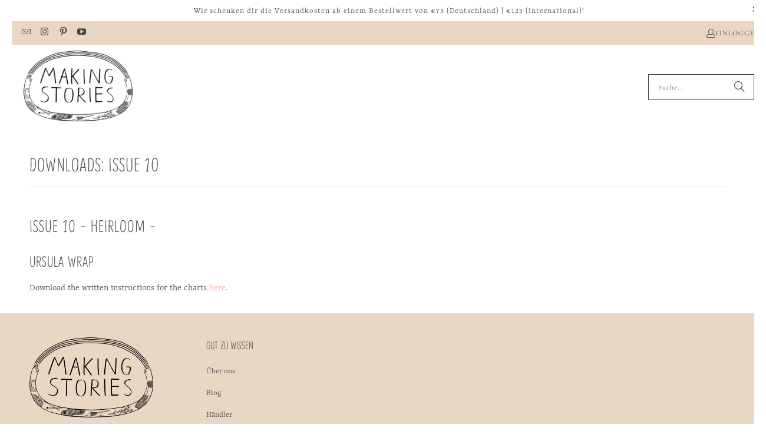

--- FILE ---
content_type: text/html; charset=utf-8
request_url: https://making-stories.com/de/pages/downloads-issue-10
body_size: 42386
content:
<!DOCTYPE html>
<html class="no-js no-touch" lang="de">
  <head>
  <script>
    window.Store = window.Store || {};
    window.Store.id = 59159838893;
  </script>
    <meta charset="utf-8">
    <meta http-equiv="cleartype" content="on">
    <meta name="robots" content="index,follow">

    <!-- Mobile Specific Metas -->
    <meta name="HandheldFriendly" content="True">
    <meta name="MobileOptimized" content="320">
    <meta name="viewport" content="width=device-width,initial-scale=1">
    <meta name="theme-color" content="#ffffff">

    
    <title>
      Downloads: Issue 10 - Making Stories - Knitting Sustainably.
    </title>

    
      <meta name="description" content="Issue 10 - Heirloom - Ursula Wrap Download the written instructions for the charts here."/>
    

    <link rel="preconnect" href="https://fonts.shopifycdn.com" />
    <link rel="preconnect" href="https://cdn.shopify.com" />
    <link rel="preconnect" href="https://cdn.shopifycloud.com" />

    <link rel="dns-prefetch" href="https://v.shopify.com" />
    <link rel="dns-prefetch" href="https://www.youtube.com" />
    <link rel="dns-prefetch" href="https://vimeo.com" />

    <link href="//making-stories.com/cdn/shop/t/22/assets/jquery.min.js?v=147293088974801289311719407787" as="script" rel="preload">

    <!-- Stylesheet for Fancybox library -->
    <link rel="stylesheet" href="//making-stories.com/cdn/shop/t/22/assets/fancybox.css?v=19278034316635137701719407787" type="text/css" media="all" defer>

    <!-- Stylesheets for Turbo -->
    <link href="//making-stories.com/cdn/shop/t/22/assets/styles.css?v=78918097209360214821728896862" rel="stylesheet" type="text/css" media="all" />

    <!-- Icons -->
    
      <link rel="shortcut icon" type="image/x-icon" href="//making-stories.com/cdn/shop/files/MS-Logo_180x180.png?v=1723559726">
      <link rel="apple-touch-icon" href="//making-stories.com/cdn/shop/files/MS-Logo_180x180.png?v=1723559726"/>
      <link rel="apple-touch-icon" sizes="57x57" href="//making-stories.com/cdn/shop/files/MS-Logo_57x57.png?v=1723559726"/>
      <link rel="apple-touch-icon" sizes="60x60" href="//making-stories.com/cdn/shop/files/MS-Logo_60x60.png?v=1723559726"/>
      <link rel="apple-touch-icon" sizes="72x72" href="//making-stories.com/cdn/shop/files/MS-Logo_72x72.png?v=1723559726"/>
      <link rel="apple-touch-icon" sizes="76x76" href="//making-stories.com/cdn/shop/files/MS-Logo_76x76.png?v=1723559726"/>
      <link rel="apple-touch-icon" sizes="114x114" href="//making-stories.com/cdn/shop/files/MS-Logo_114x114.png?v=1723559726"/>
      <link rel="apple-touch-icon" sizes="180x180" href="//making-stories.com/cdn/shop/files/MS-Logo_180x180.png?v=1723559726"/>
      <link rel="apple-touch-icon" sizes="228x228" href="//making-stories.com/cdn/shop/files/MS-Logo_228x228.png?v=1723559726"/>
    
    <link rel="canonical" href="https://making-stories.com/de/pages/downloads-issue-10"/>

    

    
      <script type="text/javascript" src="/services/javascripts/currencies.js" data-no-instant></script>
    

    
      <script src="//making-stories.com/cdn/shop/t/22/assets/currencies.js?v=1648699478663843391719407787" defer></script>
    

    
    <script>
      window.PXUTheme = window.PXUTheme || {};
      window.PXUTheme.version = '9.4.0';
      window.PXUTheme.name = 'Turbo';
    </script>
    


    
<template id="price-ui"><span class="price " data-price></span><span class="compare-at-price" data-compare-at-price></span><span class="unit-pricing" data-unit-pricing></span></template>
    <template id="price-ui-badge"><div class="price-ui-badge__sticker price-ui-badge__sticker--">
    <span class="price-ui-badge__sticker-text" data-badge></span>
  </div></template>
    
    <template id="price-ui__price"><span class="money" data-price></span></template>
    <template id="price-ui__price-range"><span class="price-min" data-price-min><span class="money" data-price></span></span> - <span class="price-max" data-price-max><span class="money" data-price></span></span></template>
    <template id="price-ui__unit-pricing"><span class="unit-quantity" data-unit-quantity></span> | <span class="unit-price" data-unit-price><span class="money" data-price></span></span> / <span class="unit-measurement" data-unit-measurement></span></template>
    <template id="price-ui-badge__percent-savings-range">Spare bis zu <span data-price-percent></span>%</template>
    <template id="price-ui-badge__percent-savings">Spare <span data-price-percent></span>%</template>
    <template id="price-ui-badge__price-savings-range">Spare bis zu <span class="money" data-price></span></template>
    <template id="price-ui-badge__price-savings">Spare <span class="money" data-price></span></template>
    <template id="price-ui-badge__on-sale">Sale</template>
    <template id="price-ui-badge__sold-out">Ausverkauft</template>
    <template id="price-ui-badge__in-stock">Auf Lager</template>
    


    <script>
      
window.PXUTheme = window.PXUTheme || {};


window.PXUTheme.theme_settings = {};
window.PXUTheme.currency = {};
window.PXUTheme.routes = window.PXUTheme.routes || {};


window.PXUTheme.theme_settings.display_tos_checkbox = false;
window.PXUTheme.theme_settings.go_to_checkout = true;
window.PXUTheme.theme_settings.cart_action = "ajax";
window.PXUTheme.theme_settings.cart_shipping_calculator = true;


window.PXUTheme.theme_settings.collection_swatches = false;
window.PXUTheme.theme_settings.collection_secondary_image = false;


window.PXUTheme.currency.show_multiple_currencies = false;
window.PXUTheme.currency.shop_currency = "EUR";
window.PXUTheme.currency.default_currency = "EUR";
window.PXUTheme.currency.display_format = "money_format";
window.PXUTheme.currency.money_format = "€{{amount_with_comma_separator}}";
window.PXUTheme.currency.money_format_no_currency = "€{{amount_with_comma_separator}}";
window.PXUTheme.currency.money_format_currency = "€{{amount_with_comma_separator}} EUR";
window.PXUTheme.currency.native_multi_currency = true;
window.PXUTheme.currency.iso_code = "EUR";
window.PXUTheme.currency.symbol = "€";


window.PXUTheme.theme_settings.display_inventory_left = false;
window.PXUTheme.theme_settings.inventory_threshold = 10;
window.PXUTheme.theme_settings.limit_quantity = true;


window.PXUTheme.theme_settings.menu_position = "inline";


window.PXUTheme.theme_settings.newsletter_popup = false;
window.PXUTheme.theme_settings.newsletter_popup_days = "7";
window.PXUTheme.theme_settings.newsletter_popup_mobile = true;
window.PXUTheme.theme_settings.newsletter_popup_seconds = 6;


window.PXUTheme.theme_settings.pagination_type = "load_more_button";


window.PXUTheme.theme_settings.enable_shopify_collection_badges = true;
window.PXUTheme.theme_settings.quick_shop_thumbnail_position = "bottom-thumbnails";
window.PXUTheme.theme_settings.product_form_style = "radio";
window.PXUTheme.theme_settings.sale_banner_enabled = false;
window.PXUTheme.theme_settings.display_savings = true;
window.PXUTheme.theme_settings.display_sold_out_price = false;
window.PXUTheme.theme_settings.free_text = "Currently only available in our magazine";
window.PXUTheme.theme_settings.video_looping = false;
window.PXUTheme.theme_settings.quick_shop_style = "popup";
window.PXUTheme.theme_settings.hover_enabled = false;


window.PXUTheme.routes.cart_url = "/de/cart";
window.PXUTheme.routes.cart_update_url = "/de/cart/update";
window.PXUTheme.routes.root_url = "/de";
window.PXUTheme.routes.search_url = "/de/search";
window.PXUTheme.routes.all_products_collection_url = "/de/collections/all";
window.PXUTheme.routes.product_recommendations_url = "/de/recommendations/products";
window.PXUTheme.routes.predictive_search_url = "/de/search/suggest";


window.PXUTheme.theme_settings.image_loading_style = "appear";


window.PXUTheme.theme_settings.enable_autocomplete = true;


window.PXUTheme.theme_settings.page_dots_enabled = true;
window.PXUTheme.theme_settings.slideshow_arrow_size = "light";


window.PXUTheme.theme_settings.quick_shop_enabled = false;


window.PXUTheme.translation = {};


window.PXUTheme.translation.agree_to_terms_warning = "Du musst den Bestimmungen und Bedingungen zur Bezahlung zustimmen.";
window.PXUTheme.translation.one_item_left = "Artikel verblieben";
window.PXUTheme.translation.items_left_text = "Artikel verblieben";
window.PXUTheme.translation.cart_savings_text = "Gesamtersparnis";
window.PXUTheme.translation.cart_discount_text = "Rabatt";
window.PXUTheme.translation.cart_subtotal_text = "Zwischensumme";
window.PXUTheme.translation.cart_remove_text = "Entfernen";
window.PXUTheme.translation.cart_free_text = "Kostenlos";


window.PXUTheme.translation.newsletter_success_text = "Vielen Dank für den Eintrag in unsere Newsletter-Liste!";


window.PXUTheme.translation.notify_email = "Gib deine E-Mail-Adresse ein...";
window.PXUTheme.translation.notify_email_value = "Translation missing: de.contact.fields.email";
window.PXUTheme.translation.notify_email_send = "Senden";
window.PXUTheme.translation.notify_message_first = "Bitte benachrichtigt mich, wenn ";
window.PXUTheme.translation.notify_message_last = " verfügbar ist - ";
window.PXUTheme.translation.notify_success_text = "Vielen Dank! Wir werden dich benachrichtigen, sobald das Produkt verfügbar ist!";


window.PXUTheme.translation.add_to_cart = "In den Warenkorb";
window.PXUTheme.translation.coming_soon_text = "Bald verfügbar";
window.PXUTheme.translation.sold_out_text = "Ausverkauft";
window.PXUTheme.translation.sale_text = "Sale";
window.PXUTheme.translation.savings_text = "Du sparst";
window.PXUTheme.translation.from_text = "ab";
window.PXUTheme.translation.new_text = "Neu";
window.PXUTheme.translation.pre_order_text = "Vorbestellung";
window.PXUTheme.translation.unavailable_text = "Nicht verfügbar";


window.PXUTheme.translation.all_results = "Alle Ergebnisse anzeigen";
window.PXUTheme.translation.no_results = "Keine Ergebnisse gefunden.";


window.PXUTheme.media_queries = {};
window.PXUTheme.media_queries.small = window.matchMedia( "(max-width: 480px)" );
window.PXUTheme.media_queries.medium = window.matchMedia( "(max-width: 798px)" );
window.PXUTheme.media_queries.large = window.matchMedia( "(min-width: 799px)" );
window.PXUTheme.media_queries.larger = window.matchMedia( "(min-width: 960px)" );
window.PXUTheme.media_queries.xlarge = window.matchMedia( "(min-width: 1200px)" );
window.PXUTheme.media_queries.ie10 = window.matchMedia( "all and (-ms-high-contrast: none), (-ms-high-contrast: active)" );
window.PXUTheme.media_queries.tablet = window.matchMedia( "only screen and (min-width: 799px) and (max-width: 1024px)" );
window.PXUTheme.media_queries.mobile_and_tablet = window.matchMedia( "(max-width: 1024px)" );
    </script>

    

    
      <script src="//making-stories.com/cdn/shop/t/22/assets/instantclick.min.js?v=20092422000980684151719407787" data-no-instant defer></script>

      <script data-no-instant>
        window.addEventListener('DOMContentLoaded', function() {

          function inIframe() {
            try {
              return window.self !== window.top;
            } catch (e) {
              return true;
            }
          }

          if (!inIframe()){
            InstantClick.on('change', function() {

              $('head script[src*="shopify"]').each(function() {
                var script = document.createElement('script');
                script.type = 'text/javascript';
                script.src = $(this).attr('src');

                $('body').append(script);
              });

              $('body').removeClass('fancybox-active');
              $.fancybox.destroy();

              InstantClick.init();

            });
          }
        });
      </script>
    

    <script>
      
    </script>

    <script>window.performance && window.performance.mark && window.performance.mark('shopify.content_for_header.start');</script><meta name="facebook-domain-verification" content="1r3h052xq7np4ra9ynjginsxl0o9fv">
<meta name="facebook-domain-verification" content="8szjjx5bd9rcl0o2gsbwla73iim9ru">
<meta name="facebook-domain-verification" content="7fc1v42qsprcmzl0wz180jilitefno">
<meta name="facebook-domain-verification" content="f50xnci2oib8gu5q9z9qpb9wxpyazk">
<meta name="google-site-verification" content="Sk5AovpT6Twho2EY7XGrN63RFf7QNy68QqdgKDILY3E">
<meta id="shopify-digital-wallet" name="shopify-digital-wallet" content="/59159838893/digital_wallets/dialog">
<meta name="shopify-checkout-api-token" content="fb3aa2eab34afed8daa2b6387fbf15e7">
<meta id="in-context-paypal-metadata" data-shop-id="59159838893" data-venmo-supported="false" data-environment="production" data-locale="de_DE" data-paypal-v4="true" data-currency="EUR">
<link rel="alternate" hreflang="x-default" href="https://making-stories.com/pages/downloads-issue-10">
<link rel="alternate" hreflang="de" href="https://making-stories.com/de/pages/downloads-issue-10">
<script async="async" src="/checkouts/internal/preloads.js?locale=de-DE"></script>
<link rel="preconnect" href="https://shop.app" crossorigin="anonymous">
<script async="async" src="https://shop.app/checkouts/internal/preloads.js?locale=de-DE&shop_id=59159838893" crossorigin="anonymous"></script>
<script id="apple-pay-shop-capabilities" type="application/json">{"shopId":59159838893,"countryCode":"DE","currencyCode":"EUR","merchantCapabilities":["supports3DS"],"merchantId":"gid:\/\/shopify\/Shop\/59159838893","merchantName":"Making Stories - Knitting Sustainably.","requiredBillingContactFields":["postalAddress","email"],"requiredShippingContactFields":["postalAddress","email"],"shippingType":"shipping","supportedNetworks":["visa","maestro","masterCard","amex"],"total":{"type":"pending","label":"Making Stories - Knitting Sustainably.","amount":"1.00"},"shopifyPaymentsEnabled":true,"supportsSubscriptions":true}</script>
<script id="shopify-features" type="application/json">{"accessToken":"fb3aa2eab34afed8daa2b6387fbf15e7","betas":["rich-media-storefront-analytics"],"domain":"making-stories.com","predictiveSearch":true,"shopId":59159838893,"locale":"de"}</script>
<script>var Shopify = Shopify || {};
Shopify.shop = "making-stories-knitting-sustainably.myshopify.com";
Shopify.locale = "de";
Shopify.currency = {"active":"EUR","rate":"1.0"};
Shopify.country = "DE";
Shopify.theme = {"name":"Turbo-Florence 9.4.0 (June 26 2024)","id":152146444555,"schema_name":"Turbo","schema_version":"9.4.0","theme_store_id":null,"role":"main"};
Shopify.theme.handle = "null";
Shopify.theme.style = {"id":null,"handle":null};
Shopify.cdnHost = "making-stories.com/cdn";
Shopify.routes = Shopify.routes || {};
Shopify.routes.root = "/de/";</script>
<script type="module">!function(o){(o.Shopify=o.Shopify||{}).modules=!0}(window);</script>
<script>!function(o){function n(){var o=[];function n(){o.push(Array.prototype.slice.apply(arguments))}return n.q=o,n}var t=o.Shopify=o.Shopify||{};t.loadFeatures=n(),t.autoloadFeatures=n()}(window);</script>
<script>
  window.ShopifyPay = window.ShopifyPay || {};
  window.ShopifyPay.apiHost = "shop.app\/pay";
  window.ShopifyPay.redirectState = null;
</script>
<script id="shop-js-analytics" type="application/json">{"pageType":"page"}</script>
<script defer="defer" async type="module" src="//making-stories.com/cdn/shopifycloud/shop-js/modules/v2/client.init-shop-cart-sync_BxliUFcT.de.esm.js"></script>
<script defer="defer" async type="module" src="//making-stories.com/cdn/shopifycloud/shop-js/modules/v2/chunk.common_D4c7gLTG.esm.js"></script>
<script type="module">
  await import("//making-stories.com/cdn/shopifycloud/shop-js/modules/v2/client.init-shop-cart-sync_BxliUFcT.de.esm.js");
await import("//making-stories.com/cdn/shopifycloud/shop-js/modules/v2/chunk.common_D4c7gLTG.esm.js");

  window.Shopify.SignInWithShop?.initShopCartSync?.({"fedCMEnabled":true,"windoidEnabled":true});

</script>
<script>
  window.Shopify = window.Shopify || {};
  if (!window.Shopify.featureAssets) window.Shopify.featureAssets = {};
  window.Shopify.featureAssets['shop-js'] = {"shop-cart-sync":["modules/v2/client.shop-cart-sync_BnFiOxzC.de.esm.js","modules/v2/chunk.common_D4c7gLTG.esm.js"],"init-fed-cm":["modules/v2/client.init-fed-cm_BaKRtJgz.de.esm.js","modules/v2/chunk.common_D4c7gLTG.esm.js"],"init-shop-email-lookup-coordinator":["modules/v2/client.init-shop-email-lookup-coordinator_AsFENXvn.de.esm.js","modules/v2/chunk.common_D4c7gLTG.esm.js"],"shop-cash-offers":["modules/v2/client.shop-cash-offers_CJGAYR0G.de.esm.js","modules/v2/chunk.common_D4c7gLTG.esm.js","modules/v2/chunk.modal_CILoLMzy.esm.js"],"init-shop-cart-sync":["modules/v2/client.init-shop-cart-sync_BxliUFcT.de.esm.js","modules/v2/chunk.common_D4c7gLTG.esm.js"],"init-windoid":["modules/v2/client.init-windoid_BEAAuB47.de.esm.js","modules/v2/chunk.common_D4c7gLTG.esm.js"],"shop-toast-manager":["modules/v2/client.shop-toast-manager_BxKoUqg2.de.esm.js","modules/v2/chunk.common_D4c7gLTG.esm.js"],"pay-button":["modules/v2/client.pay-button_z-2PBflw.de.esm.js","modules/v2/chunk.common_D4c7gLTG.esm.js"],"shop-button":["modules/v2/client.shop-button_B45R6hcO.de.esm.js","modules/v2/chunk.common_D4c7gLTG.esm.js"],"shop-login-button":["modules/v2/client.shop-login-button_Cwnyjley.de.esm.js","modules/v2/chunk.common_D4c7gLTG.esm.js","modules/v2/chunk.modal_CILoLMzy.esm.js"],"avatar":["modules/v2/client.avatar_BTnouDA3.de.esm.js"],"shop-follow-button":["modules/v2/client.shop-follow-button_DbQyea6N.de.esm.js","modules/v2/chunk.common_D4c7gLTG.esm.js","modules/v2/chunk.modal_CILoLMzy.esm.js"],"init-customer-accounts-sign-up":["modules/v2/client.init-customer-accounts-sign-up_bmX5DWVI.de.esm.js","modules/v2/client.shop-login-button_Cwnyjley.de.esm.js","modules/v2/chunk.common_D4c7gLTG.esm.js","modules/v2/chunk.modal_CILoLMzy.esm.js"],"init-shop-for-new-customer-accounts":["modules/v2/client.init-shop-for-new-customer-accounts_B-5s_sgb.de.esm.js","modules/v2/client.shop-login-button_Cwnyjley.de.esm.js","modules/v2/chunk.common_D4c7gLTG.esm.js","modules/v2/chunk.modal_CILoLMzy.esm.js"],"init-customer-accounts":["modules/v2/client.init-customer-accounts_B-LQITu6.de.esm.js","modules/v2/client.shop-login-button_Cwnyjley.de.esm.js","modules/v2/chunk.common_D4c7gLTG.esm.js","modules/v2/chunk.modal_CILoLMzy.esm.js"],"checkout-modal":["modules/v2/client.checkout-modal_8XaLw8OQ.de.esm.js","modules/v2/chunk.common_D4c7gLTG.esm.js","modules/v2/chunk.modal_CILoLMzy.esm.js"],"lead-capture":["modules/v2/client.lead-capture_DY4MTE6A.de.esm.js","modules/v2/chunk.common_D4c7gLTG.esm.js","modules/v2/chunk.modal_CILoLMzy.esm.js"],"shop-login":["modules/v2/client.shop-login_3JtrNRpT.de.esm.js","modules/v2/chunk.common_D4c7gLTG.esm.js","modules/v2/chunk.modal_CILoLMzy.esm.js"],"payment-terms":["modules/v2/client.payment-terms_nv8sXJel.de.esm.js","modules/v2/chunk.common_D4c7gLTG.esm.js","modules/v2/chunk.modal_CILoLMzy.esm.js"]};
</script>
<script>(function() {
  var isLoaded = false;
  function asyncLoad() {
    if (isLoaded) return;
    isLoaded = true;
    var urls = ["https:\/\/myfaqprime.appspot.com\/bot\/bot-primelite.js?shop=making-stories-knitting-sustainably.myshopify.com"];
    for (var i = 0; i < urls.length; i++) {
      var s = document.createElement('script');
      s.type = 'text/javascript';
      s.async = true;
      s.src = urls[i];
      var x = document.getElementsByTagName('script')[0];
      x.parentNode.insertBefore(s, x);
    }
  };
  if(window.attachEvent) {
    window.attachEvent('onload', asyncLoad);
  } else {
    window.addEventListener('load', asyncLoad, false);
  }
})();</script>
<script id="__st">var __st={"a":59159838893,"offset":3600,"reqid":"60a0ba9c-428e-4d73-8de7-02c5dbd32918-1764595796","pageurl":"making-stories.com\/de\/pages\/downloads-issue-10","s":"pages-112042377483","u":"8d79f2e1fab0","p":"page","rtyp":"page","rid":112042377483};</script>
<script>window.ShopifyPaypalV4VisibilityTracking = true;</script>
<script id="captcha-bootstrap">!function(){'use strict';const t='contact',e='account',n='new_comment',o=[[t,t],['blogs',n],['comments',n],[t,'customer']],c=[[e,'customer_login'],[e,'guest_login'],[e,'recover_customer_password'],[e,'create_customer']],r=t=>t.map((([t,e])=>`form[action*='/${t}']:not([data-nocaptcha='true']) input[name='form_type'][value='${e}']`)).join(','),a=t=>()=>t?[...document.querySelectorAll(t)].map((t=>t.form)):[];function s(){const t=[...o],e=r(t);return a(e)}const i='password',u='form_key',d=['recaptcha-v3-token','g-recaptcha-response','h-captcha-response',i],f=()=>{try{return window.sessionStorage}catch{return}},m='__shopify_v',_=t=>t.elements[u];function p(t,e,n=!1){try{const o=window.sessionStorage,c=JSON.parse(o.getItem(e)),{data:r}=function(t){const{data:e,action:n}=t;return t[m]||n?{data:e,action:n}:{data:t,action:n}}(c);for(const[e,n]of Object.entries(r))t.elements[e]&&(t.elements[e].value=n);n&&o.removeItem(e)}catch(o){console.error('form repopulation failed',{error:o})}}const l='form_type',E='cptcha';function T(t){t.dataset[E]=!0}const w=window,h=w.document,L='Shopify',v='ce_forms',y='captcha';let A=!1;((t,e)=>{const n=(g='f06e6c50-85a8-45c8-87d0-21a2b65856fe',I='https://cdn.shopify.com/shopifycloud/storefront-forms-hcaptcha/ce_storefront_forms_captcha_hcaptcha.v1.5.2.iife.js',D={infoText:'Durch hCaptcha geschützt',privacyText:'Datenschutz',termsText:'Allgemeine Geschäftsbedingungen'},(t,e,n)=>{const o=w[L][v],c=o.bindForm;if(c)return c(t,g,e,D).then(n);var r;o.q.push([[t,g,e,D],n]),r=I,A||(h.body.append(Object.assign(h.createElement('script'),{id:'captcha-provider',async:!0,src:r})),A=!0)});var g,I,D;w[L]=w[L]||{},w[L][v]=w[L][v]||{},w[L][v].q=[],w[L][y]=w[L][y]||{},w[L][y].protect=function(t,e){n(t,void 0,e),T(t)},Object.freeze(w[L][y]),function(t,e,n,w,h,L){const[v,y,A,g]=function(t,e,n){const i=e?o:[],u=t?c:[],d=[...i,...u],f=r(d),m=r(i),_=r(d.filter((([t,e])=>n.includes(e))));return[a(f),a(m),a(_),s()]}(w,h,L),I=t=>{const e=t.target;return e instanceof HTMLFormElement?e:e&&e.form},D=t=>v().includes(t);t.addEventListener('submit',(t=>{const e=I(t);if(!e)return;const n=D(e)&&!e.dataset.hcaptchaBound&&!e.dataset.recaptchaBound,o=_(e),c=g().includes(e)&&(!o||!o.value);(n||c)&&t.preventDefault(),c&&!n&&(function(t){try{if(!f())return;!function(t){const e=f();if(!e)return;const n=_(t);if(!n)return;const o=n.value;o&&e.removeItem(o)}(t);const e=Array.from(Array(32),(()=>Math.random().toString(36)[2])).join('');!function(t,e){_(t)||t.append(Object.assign(document.createElement('input'),{type:'hidden',name:u})),t.elements[u].value=e}(t,e),function(t,e){const n=f();if(!n)return;const o=[...t.querySelectorAll(`input[type='${i}']`)].map((({name:t})=>t)),c=[...d,...o],r={};for(const[a,s]of new FormData(t).entries())c.includes(a)||(r[a]=s);n.setItem(e,JSON.stringify({[m]:1,action:t.action,data:r}))}(t,e)}catch(e){console.error('failed to persist form',e)}}(e),e.submit())}));const S=(t,e)=>{t&&!t.dataset[E]&&(n(t,e.some((e=>e===t))),T(t))};for(const o of['focusin','change'])t.addEventListener(o,(t=>{const e=I(t);D(e)&&S(e,y())}));const B=e.get('form_key'),M=e.get(l),P=B&&M;t.addEventListener('DOMContentLoaded',(()=>{const t=y();if(P)for(const e of t)e.elements[l].value===M&&p(e,B);[...new Set([...A(),...v().filter((t=>'true'===t.dataset.shopifyCaptcha))])].forEach((e=>S(e,t)))}))}(h,new URLSearchParams(w.location.search),n,t,e,['guest_login'])})(!0,!0)}();</script>
<script integrity="sha256-52AcMU7V7pcBOXWImdc/TAGTFKeNjmkeM1Pvks/DTgc=" data-source-attribution="shopify.loadfeatures" defer="defer" src="//making-stories.com/cdn/shopifycloud/storefront/assets/storefront/load_feature-81c60534.js" crossorigin="anonymous"></script>
<script crossorigin="anonymous" defer="defer" src="//making-stories.com/cdn/shopifycloud/storefront/assets/shopify_pay/storefront-65b4c6d7.js?v=20250812"></script>
<script data-source-attribution="shopify.dynamic_checkout.dynamic.init">var Shopify=Shopify||{};Shopify.PaymentButton=Shopify.PaymentButton||{isStorefrontPortableWallets:!0,init:function(){window.Shopify.PaymentButton.init=function(){};var t=document.createElement("script");t.src="https://making-stories.com/cdn/shopifycloud/portable-wallets/latest/portable-wallets.de.js",t.type="module",document.head.appendChild(t)}};
</script>
<script data-source-attribution="shopify.dynamic_checkout.buyer_consent">
  function portableWalletsHideBuyerConsent(e){var t=document.getElementById("shopify-buyer-consent"),n=document.getElementById("shopify-subscription-policy-button");t&&n&&(t.classList.add("hidden"),t.setAttribute("aria-hidden","true"),n.removeEventListener("click",e))}function portableWalletsShowBuyerConsent(e){var t=document.getElementById("shopify-buyer-consent"),n=document.getElementById("shopify-subscription-policy-button");t&&n&&(t.classList.remove("hidden"),t.removeAttribute("aria-hidden"),n.addEventListener("click",e))}window.Shopify?.PaymentButton&&(window.Shopify.PaymentButton.hideBuyerConsent=portableWalletsHideBuyerConsent,window.Shopify.PaymentButton.showBuyerConsent=portableWalletsShowBuyerConsent);
</script>
<script data-source-attribution="shopify.dynamic_checkout.cart.bootstrap">document.addEventListener("DOMContentLoaded",(function(){function t(){return document.querySelector("shopify-accelerated-checkout-cart, shopify-accelerated-checkout")}if(t())Shopify.PaymentButton.init();else{new MutationObserver((function(e,n){t()&&(Shopify.PaymentButton.init(),n.disconnect())})).observe(document.body,{childList:!0,subtree:!0})}}));
</script>
<script id='scb4127' type='text/javascript' async='' src='https://making-stories.com/cdn/shopifycloud/privacy-banner/storefront-banner.js'></script><link id="shopify-accelerated-checkout-styles" rel="stylesheet" media="screen" href="https://making-stories.com/cdn/shopifycloud/portable-wallets/latest/accelerated-checkout-backwards-compat.css" crossorigin="anonymous">
<style id="shopify-accelerated-checkout-cart">
        #shopify-buyer-consent {
  margin-top: 1em;
  display: inline-block;
  width: 100%;
}

#shopify-buyer-consent.hidden {
  display: none;
}

#shopify-subscription-policy-button {
  background: none;
  border: none;
  padding: 0;
  text-decoration: underline;
  font-size: inherit;
  cursor: pointer;
}

#shopify-subscription-policy-button::before {
  box-shadow: none;
}

      </style>

<script>window.performance && window.performance.mark && window.performance.mark('shopify.content_for_header.end');</script>

    

<meta name="author" content="Making Stories - Knitting Sustainably.">
<meta property="og:url" content="https://making-stories.com/de/pages/downloads-issue-10">
<meta property="og:site_name" content="Making Stories - Knitting Sustainably.">




  <meta property="og:type" content="article">
  <meta property="og:title" content="Downloads: Issue 10">
  

  
      
  <meta property="og:image" content="https://making-stories.com/cdn/shop/files/MS_logo_black_100x50px-08_KS_1200x.png?v=1628148850">
  <meta property="og:image:secure_url" content="https://making-stories.com/cdn/shop/files/MS_logo_black_100x50px-08_KS_1200x.png?v=1628148850">
  <meta property="og:image:width" content="1200">
  <meta property="og:image:height" content="628">

  



  <meta property="og:description" content="Issue 10 - Heirloom - Ursula Wrap Download the written instructions for the charts here.">




<meta name="twitter:card" content="summary">



    
    
  <!-- BEGIN app block: shopify://apps/klaviyo-email-marketing-sms/blocks/klaviyo-onsite-embed/2632fe16-c075-4321-a88b-50b567f42507 -->












  <script async src="https://static.klaviyo.com/onsite/js/X3bUd7/klaviyo.js?company_id=X3bUd7"></script>
  <script>!function(){if(!window.klaviyo){window._klOnsite=window._klOnsite||[];try{window.klaviyo=new Proxy({},{get:function(n,i){return"push"===i?function(){var n;(n=window._klOnsite).push.apply(n,arguments)}:function(){for(var n=arguments.length,o=new Array(n),w=0;w<n;w++)o[w]=arguments[w];var t="function"==typeof o[o.length-1]?o.pop():void 0,e=new Promise((function(n){window._klOnsite.push([i].concat(o,[function(i){t&&t(i),n(i)}]))}));return e}}})}catch(n){window.klaviyo=window.klaviyo||[],window.klaviyo.push=function(){var n;(n=window._klOnsite).push.apply(n,arguments)}}}}();</script>

  




  <script>
    window.klaviyoReviewsProductDesignMode = false
  </script>







<!-- END app block --><script src="https://cdn.shopify.com/extensions/a424d896-690a-47f2-a3ae-a82565eec47e/preorder-now-wolf-5/assets/preorde_panda.js" type="text/javascript" defer="defer"></script>
<link href="https://monorail-edge.shopifysvc.com" rel="dns-prefetch">
<script>(function(){if ("sendBeacon" in navigator && "performance" in window) {try {var session_token_from_headers = performance.getEntriesByType('navigation')[0].serverTiming.find(x => x.name == '_s').description;} catch {var session_token_from_headers = undefined;}var session_cookie_matches = document.cookie.match(/_shopify_s=([^;]*)/);var session_token_from_cookie = session_cookie_matches && session_cookie_matches.length === 2 ? session_cookie_matches[1] : "";var session_token = session_token_from_headers || session_token_from_cookie || "";function handle_abandonment_event(e) {var entries = performance.getEntries().filter(function(entry) {return /monorail-edge.shopifysvc.com/.test(entry.name);});if (!window.abandonment_tracked && entries.length === 0) {window.abandonment_tracked = true;var currentMs = Date.now();var navigation_start = performance.timing.navigationStart;var payload = {shop_id: 59159838893,url: window.location.href,navigation_start,duration: currentMs - navigation_start,session_token,page_type: "page"};window.navigator.sendBeacon("https://monorail-edge.shopifysvc.com/v1/produce", JSON.stringify({schema_id: "online_store_buyer_site_abandonment/1.1",payload: payload,metadata: {event_created_at_ms: currentMs,event_sent_at_ms: currentMs}}));}}window.addEventListener('pagehide', handle_abandonment_event);}}());</script>
<script id="web-pixels-manager-setup">(function e(e,d,r,n,o){if(void 0===o&&(o={}),!Boolean(null===(a=null===(i=window.Shopify)||void 0===i?void 0:i.analytics)||void 0===a?void 0:a.replayQueue)){var i,a;window.Shopify=window.Shopify||{};var t=window.Shopify;t.analytics=t.analytics||{};var s=t.analytics;s.replayQueue=[],s.publish=function(e,d,r){return s.replayQueue.push([e,d,r]),!0};try{self.performance.mark("wpm:start")}catch(e){}var l=function(){var e={modern:/Edge?\/(1{2}[4-9]|1[2-9]\d|[2-9]\d{2}|\d{4,})\.\d+(\.\d+|)|Firefox\/(1{2}[4-9]|1[2-9]\d|[2-9]\d{2}|\d{4,})\.\d+(\.\d+|)|Chrom(ium|e)\/(9{2}|\d{3,})\.\d+(\.\d+|)|(Maci|X1{2}).+ Version\/(15\.\d+|(1[6-9]|[2-9]\d|\d{3,})\.\d+)([,.]\d+|)( \(\w+\)|)( Mobile\/\w+|) Safari\/|Chrome.+OPR\/(9{2}|\d{3,})\.\d+\.\d+|(CPU[ +]OS|iPhone[ +]OS|CPU[ +]iPhone|CPU IPhone OS|CPU iPad OS)[ +]+(15[._]\d+|(1[6-9]|[2-9]\d|\d{3,})[._]\d+)([._]\d+|)|Android:?[ /-](13[3-9]|1[4-9]\d|[2-9]\d{2}|\d{4,})(\.\d+|)(\.\d+|)|Android.+Firefox\/(13[5-9]|1[4-9]\d|[2-9]\d{2}|\d{4,})\.\d+(\.\d+|)|Android.+Chrom(ium|e)\/(13[3-9]|1[4-9]\d|[2-9]\d{2}|\d{4,})\.\d+(\.\d+|)|SamsungBrowser\/([2-9]\d|\d{3,})\.\d+/,legacy:/Edge?\/(1[6-9]|[2-9]\d|\d{3,})\.\d+(\.\d+|)|Firefox\/(5[4-9]|[6-9]\d|\d{3,})\.\d+(\.\d+|)|Chrom(ium|e)\/(5[1-9]|[6-9]\d|\d{3,})\.\d+(\.\d+|)([\d.]+$|.*Safari\/(?![\d.]+ Edge\/[\d.]+$))|(Maci|X1{2}).+ Version\/(10\.\d+|(1[1-9]|[2-9]\d|\d{3,})\.\d+)([,.]\d+|)( \(\w+\)|)( Mobile\/\w+|) Safari\/|Chrome.+OPR\/(3[89]|[4-9]\d|\d{3,})\.\d+\.\d+|(CPU[ +]OS|iPhone[ +]OS|CPU[ +]iPhone|CPU IPhone OS|CPU iPad OS)[ +]+(10[._]\d+|(1[1-9]|[2-9]\d|\d{3,})[._]\d+)([._]\d+|)|Android:?[ /-](13[3-9]|1[4-9]\d|[2-9]\d{2}|\d{4,})(\.\d+|)(\.\d+|)|Mobile Safari.+OPR\/([89]\d|\d{3,})\.\d+\.\d+|Android.+Firefox\/(13[5-9]|1[4-9]\d|[2-9]\d{2}|\d{4,})\.\d+(\.\d+|)|Android.+Chrom(ium|e)\/(13[3-9]|1[4-9]\d|[2-9]\d{2}|\d{4,})\.\d+(\.\d+|)|Android.+(UC? ?Browser|UCWEB|U3)[ /]?(15\.([5-9]|\d{2,})|(1[6-9]|[2-9]\d|\d{3,})\.\d+)\.\d+|SamsungBrowser\/(5\.\d+|([6-9]|\d{2,})\.\d+)|Android.+MQ{2}Browser\/(14(\.(9|\d{2,})|)|(1[5-9]|[2-9]\d|\d{3,})(\.\d+|))(\.\d+|)|K[Aa][Ii]OS\/(3\.\d+|([4-9]|\d{2,})\.\d+)(\.\d+|)/},d=e.modern,r=e.legacy,n=navigator.userAgent;return n.match(d)?"modern":n.match(r)?"legacy":"unknown"}(),u="modern"===l?"modern":"legacy",c=(null!=n?n:{modern:"",legacy:""})[u],f=function(e){return[e.baseUrl,"/wpm","/b",e.hashVersion,"modern"===e.buildTarget?"m":"l",".js"].join("")}({baseUrl:d,hashVersion:r,buildTarget:u}),m=function(e){var d=e.version,r=e.bundleTarget,n=e.surface,o=e.pageUrl,i=e.monorailEndpoint;return{emit:function(e){var a=e.status,t=e.errorMsg,s=(new Date).getTime(),l=JSON.stringify({metadata:{event_sent_at_ms:s},events:[{schema_id:"web_pixels_manager_load/3.1",payload:{version:d,bundle_target:r,page_url:o,status:a,surface:n,error_msg:t},metadata:{event_created_at_ms:s}}]});if(!i)return console&&console.warn&&console.warn("[Web Pixels Manager] No Monorail endpoint provided, skipping logging."),!1;try{return self.navigator.sendBeacon.bind(self.navigator)(i,l)}catch(e){}var u=new XMLHttpRequest;try{return u.open("POST",i,!0),u.setRequestHeader("Content-Type","text/plain"),u.send(l),!0}catch(e){return console&&console.warn&&console.warn("[Web Pixels Manager] Got an unhandled error while logging to Monorail."),!1}}}}({version:r,bundleTarget:l,surface:e.surface,pageUrl:self.location.href,monorailEndpoint:e.monorailEndpoint});try{o.browserTarget=l,function(e){var d=e.src,r=e.async,n=void 0===r||r,o=e.onload,i=e.onerror,a=e.sri,t=e.scriptDataAttributes,s=void 0===t?{}:t,l=document.createElement("script"),u=document.querySelector("head"),c=document.querySelector("body");if(l.async=n,l.src=d,a&&(l.integrity=a,l.crossOrigin="anonymous"),s)for(var f in s)if(Object.prototype.hasOwnProperty.call(s,f))try{l.dataset[f]=s[f]}catch(e){}if(o&&l.addEventListener("load",o),i&&l.addEventListener("error",i),u)u.appendChild(l);else{if(!c)throw new Error("Did not find a head or body element to append the script");c.appendChild(l)}}({src:f,async:!0,onload:function(){if(!function(){var e,d;return Boolean(null===(d=null===(e=window.Shopify)||void 0===e?void 0:e.analytics)||void 0===d?void 0:d.initialized)}()){var d=window.webPixelsManager.init(e)||void 0;if(d){var r=window.Shopify.analytics;r.replayQueue.forEach((function(e){var r=e[0],n=e[1],o=e[2];d.publishCustomEvent(r,n,o)})),r.replayQueue=[],r.publish=d.publishCustomEvent,r.visitor=d.visitor,r.initialized=!0}}},onerror:function(){return m.emit({status:"failed",errorMsg:"".concat(f," has failed to load")})},sri:function(e){var d=/^sha384-[A-Za-z0-9+/=]+$/;return"string"==typeof e&&d.test(e)}(c)?c:"",scriptDataAttributes:o}),m.emit({status:"loading"})}catch(e){m.emit({status:"failed",errorMsg:(null==e?void 0:e.message)||"Unknown error"})}}})({shopId: 59159838893,storefrontBaseUrl: "https://making-stories.com",extensionsBaseUrl: "https://extensions.shopifycdn.com/cdn/shopifycloud/web-pixels-manager",monorailEndpoint: "https://monorail-edge.shopifysvc.com/unstable/produce_batch",surface: "storefront-renderer",enabledBetaFlags: ["2dca8a86"],webPixelsConfigList: [{"id":"919044363","configuration":"{\"config\":\"{\\\"pixel_id\\\":\\\"G-K4QJYELQBE\\\",\\\"target_country\\\":\\\"DE\\\",\\\"gtag_events\\\":[{\\\"type\\\":\\\"begin_checkout\\\",\\\"action_label\\\":\\\"G-K4QJYELQBE\\\"},{\\\"type\\\":\\\"search\\\",\\\"action_label\\\":\\\"G-K4QJYELQBE\\\"},{\\\"type\\\":\\\"view_item\\\",\\\"action_label\\\":[\\\"G-K4QJYELQBE\\\",\\\"MC-8QEQJPDGJ4\\\"]},{\\\"type\\\":\\\"purchase\\\",\\\"action_label\\\":[\\\"G-K4QJYELQBE\\\",\\\"MC-8QEQJPDGJ4\\\"]},{\\\"type\\\":\\\"page_view\\\",\\\"action_label\\\":[\\\"G-K4QJYELQBE\\\",\\\"MC-8QEQJPDGJ4\\\"]},{\\\"type\\\":\\\"add_payment_info\\\",\\\"action_label\\\":\\\"G-K4QJYELQBE\\\"},{\\\"type\\\":\\\"add_to_cart\\\",\\\"action_label\\\":\\\"G-K4QJYELQBE\\\"}],\\\"enable_monitoring_mode\\\":false}\"}","eventPayloadVersion":"v1","runtimeContext":"OPEN","scriptVersion":"b2a88bafab3e21179ed38636efcd8a93","type":"APP","apiClientId":1780363,"privacyPurposes":[],"dataSharingAdjustments":{"protectedCustomerApprovalScopes":["read_customer_address","read_customer_email","read_customer_name","read_customer_personal_data","read_customer_phone"]}},{"id":"385384715","configuration":"{\"pixel_id\":\"729805051545596\",\"pixel_type\":\"facebook_pixel\",\"metaapp_system_user_token\":\"-\"}","eventPayloadVersion":"v1","runtimeContext":"OPEN","scriptVersion":"ca16bc87fe92b6042fbaa3acc2fbdaa6","type":"APP","apiClientId":2329312,"privacyPurposes":["ANALYTICS","MARKETING","SALE_OF_DATA"],"dataSharingAdjustments":{"protectedCustomerApprovalScopes":["read_customer_address","read_customer_email","read_customer_name","read_customer_personal_data","read_customer_phone"]}},{"id":"154829067","configuration":"{\"tagID\":\"2613134453435\"}","eventPayloadVersion":"v1","runtimeContext":"STRICT","scriptVersion":"18031546ee651571ed29edbe71a3550b","type":"APP","apiClientId":3009811,"privacyPurposes":["ANALYTICS","MARKETING","SALE_OF_DATA"],"dataSharingAdjustments":{"protectedCustomerApprovalScopes":["read_customer_address","read_customer_email","read_customer_name","read_customer_personal_data","read_customer_phone"]}},{"id":"33620235","configuration":"{\"myshopifyDomain\":\"making-stories-knitting-sustainably.myshopify.com\"}","eventPayloadVersion":"v1","runtimeContext":"STRICT","scriptVersion":"23b97d18e2aa74363140dc29c9284e87","type":"APP","apiClientId":2775569,"privacyPurposes":["ANALYTICS","MARKETING","SALE_OF_DATA"],"dataSharingAdjustments":{"protectedCustomerApprovalScopes":[]}},{"id":"shopify-app-pixel","configuration":"{}","eventPayloadVersion":"v1","runtimeContext":"STRICT","scriptVersion":"0450","apiClientId":"shopify-pixel","type":"APP","privacyPurposes":["ANALYTICS","MARKETING"]},{"id":"shopify-custom-pixel","eventPayloadVersion":"v1","runtimeContext":"LAX","scriptVersion":"0450","apiClientId":"shopify-pixel","type":"CUSTOM","privacyPurposes":["ANALYTICS","MARKETING"]}],isMerchantRequest: false,initData: {"shop":{"name":"Making Stories - Knitting Sustainably.","paymentSettings":{"currencyCode":"EUR"},"myshopifyDomain":"making-stories-knitting-sustainably.myshopify.com","countryCode":"DE","storefrontUrl":"https:\/\/making-stories.com\/de"},"customer":null,"cart":null,"checkout":null,"productVariants":[],"purchasingCompany":null},},"https://making-stories.com/cdn","ae1676cfwd2530674p4253c800m34e853cb",{"modern":"","legacy":""},{"shopId":"59159838893","storefrontBaseUrl":"https:\/\/making-stories.com","extensionBaseUrl":"https:\/\/extensions.shopifycdn.com\/cdn\/shopifycloud\/web-pixels-manager","surface":"storefront-renderer","enabledBetaFlags":"[\"2dca8a86\"]","isMerchantRequest":"false","hashVersion":"ae1676cfwd2530674p4253c800m34e853cb","publish":"custom","events":"[[\"page_viewed\",{}]]"});</script><script>
  window.ShopifyAnalytics = window.ShopifyAnalytics || {};
  window.ShopifyAnalytics.meta = window.ShopifyAnalytics.meta || {};
  window.ShopifyAnalytics.meta.currency = 'EUR';
  var meta = {"page":{"pageType":"page","resourceType":"page","resourceId":112042377483}};
  for (var attr in meta) {
    window.ShopifyAnalytics.meta[attr] = meta[attr];
  }
</script>
<script class="analytics">
  (function () {
    var customDocumentWrite = function(content) {
      var jquery = null;

      if (window.jQuery) {
        jquery = window.jQuery;
      } else if (window.Checkout && window.Checkout.$) {
        jquery = window.Checkout.$;
      }

      if (jquery) {
        jquery('body').append(content);
      }
    };

    var hasLoggedConversion = function(token) {
      if (token) {
        return document.cookie.indexOf('loggedConversion=' + token) !== -1;
      }
      return false;
    }

    var setCookieIfConversion = function(token) {
      if (token) {
        var twoMonthsFromNow = new Date(Date.now());
        twoMonthsFromNow.setMonth(twoMonthsFromNow.getMonth() + 2);

        document.cookie = 'loggedConversion=' + token + '; expires=' + twoMonthsFromNow;
      }
    }

    var trekkie = window.ShopifyAnalytics.lib = window.trekkie = window.trekkie || [];
    if (trekkie.integrations) {
      return;
    }
    trekkie.methods = [
      'identify',
      'page',
      'ready',
      'track',
      'trackForm',
      'trackLink'
    ];
    trekkie.factory = function(method) {
      return function() {
        var args = Array.prototype.slice.call(arguments);
        args.unshift(method);
        trekkie.push(args);
        return trekkie;
      };
    };
    for (var i = 0; i < trekkie.methods.length; i++) {
      var key = trekkie.methods[i];
      trekkie[key] = trekkie.factory(key);
    }
    trekkie.load = function(config) {
      trekkie.config = config || {};
      trekkie.config.initialDocumentCookie = document.cookie;
      var first = document.getElementsByTagName('script')[0];
      var script = document.createElement('script');
      script.type = 'text/javascript';
      script.onerror = function(e) {
        var scriptFallback = document.createElement('script');
        scriptFallback.type = 'text/javascript';
        scriptFallback.onerror = function(error) {
                var Monorail = {
      produce: function produce(monorailDomain, schemaId, payload) {
        var currentMs = new Date().getTime();
        var event = {
          schema_id: schemaId,
          payload: payload,
          metadata: {
            event_created_at_ms: currentMs,
            event_sent_at_ms: currentMs
          }
        };
        return Monorail.sendRequest("https://" + monorailDomain + "/v1/produce", JSON.stringify(event));
      },
      sendRequest: function sendRequest(endpointUrl, payload) {
        // Try the sendBeacon API
        if (window && window.navigator && typeof window.navigator.sendBeacon === 'function' && typeof window.Blob === 'function' && !Monorail.isIos12()) {
          var blobData = new window.Blob([payload], {
            type: 'text/plain'
          });

          if (window.navigator.sendBeacon(endpointUrl, blobData)) {
            return true;
          } // sendBeacon was not successful

        } // XHR beacon

        var xhr = new XMLHttpRequest();

        try {
          xhr.open('POST', endpointUrl);
          xhr.setRequestHeader('Content-Type', 'text/plain');
          xhr.send(payload);
        } catch (e) {
          console.log(e);
        }

        return false;
      },
      isIos12: function isIos12() {
        return window.navigator.userAgent.lastIndexOf('iPhone; CPU iPhone OS 12_') !== -1 || window.navigator.userAgent.lastIndexOf('iPad; CPU OS 12_') !== -1;
      }
    };
    Monorail.produce('monorail-edge.shopifysvc.com',
      'trekkie_storefront_load_errors/1.1',
      {shop_id: 59159838893,
      theme_id: 152146444555,
      app_name: "storefront",
      context_url: window.location.href,
      source_url: "//making-stories.com/cdn/s/trekkie.storefront.3c703df509f0f96f3237c9daa54e2777acf1a1dd.min.js"});

        };
        scriptFallback.async = true;
        scriptFallback.src = '//making-stories.com/cdn/s/trekkie.storefront.3c703df509f0f96f3237c9daa54e2777acf1a1dd.min.js';
        first.parentNode.insertBefore(scriptFallback, first);
      };
      script.async = true;
      script.src = '//making-stories.com/cdn/s/trekkie.storefront.3c703df509f0f96f3237c9daa54e2777acf1a1dd.min.js';
      first.parentNode.insertBefore(script, first);
    };
    trekkie.load(
      {"Trekkie":{"appName":"storefront","development":false,"defaultAttributes":{"shopId":59159838893,"isMerchantRequest":null,"themeId":152146444555,"themeCityHash":"8208956213612791816","contentLanguage":"de","currency":"EUR","eventMetadataId":"c53ee8b2-033f-4518-b0c7-66376abfeb24"},"isServerSideCookieWritingEnabled":true,"monorailRegion":"shop_domain","enabledBetaFlags":["f0df213a"]},"Session Attribution":{},"S2S":{"facebookCapiEnabled":true,"source":"trekkie-storefront-renderer","apiClientId":580111}}
    );

    var loaded = false;
    trekkie.ready(function() {
      if (loaded) return;
      loaded = true;

      window.ShopifyAnalytics.lib = window.trekkie;

      var originalDocumentWrite = document.write;
      document.write = customDocumentWrite;
      try { window.ShopifyAnalytics.merchantGoogleAnalytics.call(this); } catch(error) {};
      document.write = originalDocumentWrite;

      window.ShopifyAnalytics.lib.page(null,{"pageType":"page","resourceType":"page","resourceId":112042377483,"shopifyEmitted":true});

      var match = window.location.pathname.match(/checkouts\/(.+)\/(thank_you|post_purchase)/)
      var token = match? match[1]: undefined;
      if (!hasLoggedConversion(token)) {
        setCookieIfConversion(token);
        
      }
    });


        var eventsListenerScript = document.createElement('script');
        eventsListenerScript.async = true;
        eventsListenerScript.src = "//making-stories.com/cdn/shopifycloud/storefront/assets/shop_events_listener-3da45d37.js";
        document.getElementsByTagName('head')[0].appendChild(eventsListenerScript);

})();</script>
  <script>
  if (!window.ga || (window.ga && typeof window.ga !== 'function')) {
    window.ga = function ga() {
      (window.ga.q = window.ga.q || []).push(arguments);
      if (window.Shopify && window.Shopify.analytics && typeof window.Shopify.analytics.publish === 'function') {
        window.Shopify.analytics.publish("ga_stub_called", {}, {sendTo: "google_osp_migration"});
      }
      console.error("Shopify's Google Analytics stub called with:", Array.from(arguments), "\nSee https://help.shopify.com/manual/promoting-marketing/pixels/pixel-migration#google for more information.");
    };
    if (window.Shopify && window.Shopify.analytics && typeof window.Shopify.analytics.publish === 'function') {
      window.Shopify.analytics.publish("ga_stub_initialized", {}, {sendTo: "google_osp_migration"});
    }
  }
</script>
<script
  defer
  src="https://making-stories.com/cdn/shopifycloud/perf-kit/shopify-perf-kit-2.1.2.min.js"
  data-application="storefront-renderer"
  data-shop-id="59159838893"
  data-render-region="gcp-us-east1"
  data-page-type="page"
  data-theme-instance-id="152146444555"
  data-theme-name="Turbo"
  data-theme-version="9.4.0"
  data-monorail-region="shop_domain"
  data-resource-timing-sampling-rate="10"
  data-shs="true"
  data-shs-beacon="true"
  data-shs-export-with-fetch="true"
  data-shs-logs-sample-rate="1"
></script>
</head>

  

  <noscript>
    <style>
      .product_section .product_form,
      .product_gallery {
        opacity: 1;
      }

      .multi_select,
      form .select {
        display: block !important;
      }

      .image-element__wrap {
        display: none;
      }
    </style>
  </noscript>

  <body class="page-sidebar"
        data-money-format="€{{amount_with_comma_separator}}"
        data-shop-currency="EUR"
        data-shop-url="https://making-stories.com">
    <div id="shopify-section-ezfy-custom-fonts" class="shopify-section">
  <style data-custom-fonts>
    



      

      
      
      
      
      
      
      
      
      
      
      
      
      

      

        

        
          @font-face {
            font-family: 'Rasa Light';
            src: url(https://cdn.shopify.com/s/files/1/0591/5983/8893/files/rasa.light.woff?v=1719413380) format('woff');

              
            
          }


          

          

          

          

          

          

          
            p{
              font-family: 'Rasa Light' !important;
            }
          

          

          


      
      

      
      
      
      
      
      
      
      
      
      
      
      
      

      

        

        
          @font-face {
            font-family: 'Supernett Light';
            src: url(https://cdn.shopify.com/s/files/1/0591/5983/8893/files/Supernett_Cn_Light.woff?v=1719413158) format('woff');

              
            
          }


          
            h1{
              font-family: 'Supernett Light' !important;
            }
          

          
            h2{
              font-family: 'Supernett Light' !important;
            }
          

          
            h3{
              font-family: 'Supernett Light' !important;
            }
          

          
            h4{
              font-family: 'Supernett Light' !important;
            }
          

          
            h5{
              font-family: 'Supernett Light' !important;
            }
          

          
            h6{
              font-family: 'Supernett Light' !important;
            }
          

          

          
            span{
              font-family: 'Supernett Light' !important;
            }
          

          
            .collection_title,
.global-button{
              font-family: 'Supernett Light' !important;
            }
          


      
      
  </style>



</div>

  <script>
    document.documentElement.className=document.documentElement.className.replace(/\bno-js\b/,'js');
    if(window.Shopify&&window.Shopify.designMode)document.documentElement.className+=' in-theme-editor';
    if(('ontouchstart' in window)||window.DocumentTouch&&document instanceof DocumentTouch)document.documentElement.className=document.documentElement.className.replace(/\bno-touch\b/,'has-touch');
  </script>

    
    <svg
      class="icon-star-reference"
      aria-hidden="true"
      focusable="false"
      role="presentation"
      xmlns="http://www.w3.org/2000/svg" width="20" height="20" viewBox="3 3 17 17" fill="none"
    >
      <symbol id="icon-star">
        <rect class="icon-star-background" width="20" height="20" fill="currentColor"/>
        <path d="M10 3L12.163 7.60778L17 8.35121L13.5 11.9359L14.326 17L10 14.6078L5.674 17L6.5 11.9359L3 8.35121L7.837 7.60778L10 3Z" stroke="currentColor" stroke-width="2" stroke-linecap="round" stroke-linejoin="round" fill="none"/>
      </symbol>
      <clipPath id="icon-star-clip">
        <path d="M10 3L12.163 7.60778L17 8.35121L13.5 11.9359L14.326 17L10 14.6078L5.674 17L6.5 11.9359L3 8.35121L7.837 7.60778L10 3Z" stroke="currentColor" stroke-width="2" stroke-linecap="round" stroke-linejoin="round"/>
      </clipPath>
    </svg>
    


    <!-- BEGIN sections: header-group -->
<div id="shopify-section-sections--19829668282635__header" class="shopify-section shopify-section-group-header-group shopify-section--header"><script
  type="application/json"
  data-section-type="header"
  data-section-id="sections--19829668282635__header"
>
</script>



<script type="application/ld+json">
  {
    "@context": "http://schema.org",
    "@type": "Organization",
    "name": "Making Stories - Knitting Sustainably.",
    
      
      "logo": "https://making-stories.com/cdn/shop/files/MS-Logo_3686x.png?v=1723559726",
    
    "sameAs": [
      "",
      "",
      "",
      "",
      "",
      "",
      "",
      "https://www.instagram.com/_makingstories/",
      "",
      "",
      "",
      "",
      "",
      "https://www.pinterest.com/makingstories17/",
      "",
      "",
      "",
      "",
      "",
      "",
      "",
      "",
      "",
      "",
      "https://www.youtube.com/makingstories"
    ],
    "url": "https://making-stories.com/de/pages/downloads-issue-10"
  }
</script>




<header id="header" class="mobile_nav-fixed--true">
  
    <div class="promo-banner">
      <div class="promo-banner__content">
        <p>Wir schenken dir die Versandkosten ab einem Bestellwert von €75 (Deutschland) | €125 (international)!</p>
      </div>
      <div class="promo-banner__close"></div>
    </div>
  

  <div class="top-bar">
    <details data-mobile-menu>
      <summary class="mobile_nav dropdown_link" data-mobile-menu-trigger>
        <div data-mobile-menu-icon>
          <span></span>
          <span></span>
          <span></span>
          <span></span>
        </div>

        <span class="mobile-menu-title">Menü</span>
      </summary>
      <div class="mobile-menu-container dropdown" data-nav>
        <ul class="menu" id="mobile_menu">
          
  <template data-nav-parent-template>
    <li class="sublink">
      <a href="#" data-no-instant class="parent-link--true"><div class="mobile-menu-item-title" data-nav-title></div><span class="right icon-down-arrow"></span></a>
      <ul class="mobile-mega-menu" data-meganav-target-container>
      </ul>
    </li>
  </template>
  


          
  <template data-nav-parent-template>
    <li class="sublink">
      <a href="#" data-no-instant class="parent-link--true"><div class="mobile-menu-item-title" data-nav-title></div><span class="right icon-down-arrow"></span></a>
      <ul class="mobile-mega-menu" data-meganav-target-container>
      </ul>
    </li>
  </template>
  


          
  



          

          
            
              <li data-no-instant>
                <a href="/de/account/login" id="customer_login_link">Einloggen</a>
              </li>
            
          

          
        </ul>
      </div>
    </details>

    <a href="/de" title="Making Stories - Knitting Sustainably." class="mobile_logo logo">
      
        <img
          src="//making-stories.com/cdn/shop/files/MS-Logo_410x.png?v=1723559726"
          alt="Making Stories - Knitting Sustainably."
          style="object-fit: cover; object-position: 50.0% 50.0%;"
        >
      
    </a>

    <div class="top-bar--right">
      
        <a href="/de/search" class="icon-search dropdown_link" title="Suchen" data-dropdown-rel="search"></a>
      




<!-- Wishlist Hero Header Icon -->
 <a class="site-header__icon site-header__link wishlist-hero-header-icon " href="#hero-wishlist">
    <i aria-hidden="true" class="wlh-icon-heart-empty wlh-Icon" focusable="false" role="presentation" style="font-size: 23px;font-weight:900;padding-top: 3px;color:inherit;"></i>
</a> 
<!-- end -->
      
    </div>
  </div>
</header>





<header
  class="
    
    search-enabled--true
  "
  data-desktop-header
  data-header-feature-image="false"
>
  <div
    class="
      header
      header-fixed--true
      header-background--solid
    "
      data-header-is-absolute=""
  >
    
      <div class="promo-banner">
        <div class="promo-banner__content">
          <p>Wir schenken dir die Versandkosten ab einem Bestellwert von €75 (Deutschland) | €125 (international)!</p>
        </div>
        <div class="promo-banner__close"></div>
      </div>
    

    <div class="top-bar">
      
        <ul class="social_icons">
  

  

  

   

  
    <li><a href="mailto:hello@making-stories.com" title="Email Making Stories - Knitting Sustainably." class="icon-email"></a></li>
  

  

  

  

  
    <li><a href="https://www.instagram.com/_makingstories/" title="Making Stories - Knitting Sustainably. on Instagram" rel="me" target="_blank" class="icon-instagram"></a></li>
  

  

  

  

  

  

  
    <li><a href="https://www.pinterest.com/makingstories17/" title="Making Stories - Knitting Sustainably. on Pinterest" rel="me" target="_blank" class="icon-pinterest"></a></li>
  

  

  

  

  

  

  

  

  

  

  

  
    <li><a href="https://www.youtube.com/makingstories" title="Making Stories - Knitting Sustainably. on YouTube" rel="me" target="_blank" class="icon-youtube"></a></li>
  
</ul>

      

      <ul class="top-bar__menu menu">
        

        
      </ul>

      <div class="top-bar--right-menu">
        <ul class="top-bar__menu">
          

          
            <li>
              <a
                href="/de/account"
                class="
                  top-bar__login-link
                  icon-user
                "
                title="Mein Konto "
              >
                Einloggen
              </a>
            </li>
          
        </ul>




<!-- Wishlist Hero Header Icon -->
 <a class="site-header__icon site-header__link wishlist-hero-header-icon " href="#hero-wishlist">
    <i aria-hidden="true" class="wlh-icon-heart-empty wlh-Icon" focusable="false" role="presentation" style="font-size: 23px;font-weight:900;padding-top: 3px;color:inherit;"></i>
</a> 
<!-- end -->
        
      </div>
    </div>

    <div class="main-nav__wrapper">
      <div class="main-nav menu-position--inline logo-alignment--left logo-position--left search-enabled--true" data-show-dropdown-on-click>
        

        
        

        

        

        

        
          
            
          <div class="header__logo logo--image">
            <a href="/de" title="Making Stories - Knitting Sustainably.">
              

              
                <img
                  src="//making-stories.com/cdn/shop/files/MS-Logo_410x.png?v=1723559726"
                  class="primary_logo lazyload"
                  alt="Making Stories - Knitting Sustainably."
                  style="object-fit: cover; object-position: 50.0% 50.0%;"
                >
              
            </a>
          </div>
        

            <div class="nav nav--combined center">
              
          

<nav
  class="nav-desktop "
  data-nav
  data-nav-desktop
  aria-label="Translation missing: de.navigation.header.main_nav"
>
  <template data-nav-parent-template>
    <li
      class="
        nav-desktop__tier-1-item
        nav-desktop__tier-1-item--widemenu-parent
      "
      data-nav-desktop-parent
    >
      <details data-nav-desktop-details>
        <summary
          data-href
          class="
            nav-desktop__tier-1-link
            nav-desktop__tier-1-link--parent
          "
          data-nav-desktop-link
          aria-expanded="false"
          
          aria-controls="nav-tier-2-"
          role="button"
        >
          <span data-nav-title></span>
          <span class="icon-down-arrow"></span>
        </summary>
        <div
          class="
            nav-desktop__tier-2
            nav-desktop__tier-2--full-width-menu
          "
          tabindex="-1"
          data-nav-desktop-tier-2
          data-nav-desktop-submenu
          data-nav-desktop-full-width-menu
          data-meganav-target-container
          >
      </details>
    </li>
  </template>
  <ul
    class="nav-desktop__tier-1"
    data-nav-desktop-tier-1
  >
    
  </ul>
</nav>

        
              
          

<nav
  class="nav-desktop "
  data-nav
  data-nav-desktop
  aria-label="Translation missing: de.navigation.header.main_nav"
>
  <template data-nav-parent-template>
    <li
      class="
        nav-desktop__tier-1-item
        nav-desktop__tier-1-item--widemenu-parent
      "
      data-nav-desktop-parent
    >
      <details data-nav-desktop-details>
        <summary
          data-href
          class="
            nav-desktop__tier-1-link
            nav-desktop__tier-1-link--parent
          "
          data-nav-desktop-link
          aria-expanded="false"
          
          aria-controls="nav-tier-2-"
          role="button"
        >
          <span data-nav-title></span>
          <span class="icon-down-arrow"></span>
        </summary>
        <div
          class="
            nav-desktop__tier-2
            nav-desktop__tier-2--full-width-menu
          "
          tabindex="-1"
          data-nav-desktop-tier-2
          data-nav-desktop-submenu
          data-nav-desktop-full-width-menu
          data-meganav-target-container
          >
      </details>
    </li>
  </template>
  <ul
    class="nav-desktop__tier-1"
    data-nav-desktop-tier-1
  >
    
  </ul>
</nav>

        
            </div>

            
          
            <div class="search-container">
              



<div class="search-form-container">
  <form
    class="
      search-form
      search-form--header
    "
    action="/de/search"
    data-autocomplete-true
  >
    <div class="search-form__input-wrapper">
      <input
        class="search-form__input"
        type="text"
        name="q"
        placeholder="Suche..."
        aria-label="Suche..."
        value=""
        autocorrect="off"
        autocomplete="off"
        autocapitalize="off"
        spellcheck="false"
        data-search-input
      >

      

      <button
        class="
          search-form__submit-button
          global-button
        "
        type="submit"
        aria-label="Suche"
      >
        <span class="icon-search"></span>
      </button>
    </div>

    
      <div
        class="predictive-search"
        data-predictive-search
        data-loading="false"
      >

<svg
  class="loading-icon predictive-search__loading-state-spinner"
  width="24"
  height="24"
  viewBox="0 0 24 24"
  xmlns="http://www.w3.org/2000/svg"
  
>
  <path d="M12,1A11,11,0,1,0,23,12,11,11,0,0,0,12,1Zm0,19a8,8,0,1,1,8-8A8,8,0,0,1,12,20Z"/>
  <path d="M10.14,1.16a11,11,0,0,0-9,8.92A1.59,1.59,0,0,0,2.46,12,1.52,1.52,0,0,0,4.11,10.7a8,8,0,0,1,6.66-6.61A1.42,1.42,0,0,0,12,2.69h0A1.57,1.57,0,0,0,10.14,1.16Z"/>
</svg>
<div class="predictive-search__results" data-predictive-search-results></div>
      </div>
    
  </form>

  
</div>


              <div class="search-link">
                <a
                  class="
                    icon-search
                    dropdown_link
                  "
                  href="/de/search"
                  title="Suchen"
                  data-dropdown-rel="search"
                >
                </a>
              </div>
            </div>
          
        
          
        
      </div>
    </div>
  </div>
</header>


<script>
  (() => {
    const header = document.querySelector('[data-header-feature-image="true"]');
    if (header) {
      header.classList.add('feature_image');
    }

    const headerContent = document.querySelector('[data-header-is-absolute="true"]');
    if (header) {
      header.classList.add('is-absolute');
    }
  })();
</script>

<style>
  div.header__logo,
  div.header__logo img,
  div.header__logo span,
  .sticky_nav .menu-position--block .header__logo {
    max-width: 205px;
  }
</style>

<style> #shopify-section-sections--19829668282635__header {margin: auto 20px;} </style></div><div id="shopify-section-sections--19829668282635__mega_menu_1" class="shopify-section shopify-section-group-header-group shopify-section--mega-menu">
<script
  type="application/json"
  data-section-type="mega-menu-1"
  data-section-id="sections--19829668282635__mega_menu_1"
>
</script>


  <details>
    <summary
      class="
        nav-desktop__tier-1-link
        nav-desktop__tier-1-link--parent
      "
    >
      <span>Yarn</span>
      <span class="icon-down-arrow"></span>
    </summary>
    <div
      class="
        mega-menu
        menu
        dropdown_content
      "
      data-meganav-desktop
      data-meganav-handle="yarn"
    >
      
        <div class="dropdown_column" >
          
            
            
              <div class="mega-menu__richtext">
                
              </div>
            

            
            

            
            
              <div class="dropdown_column__menu">
                <ul class="dropdown_title">
                  <li>
                    <a href="/de/collections/shop-yarn">Garne nach Garnstärke</a>
                  </li>
                </ul>
                
                  <ul>
                    
                      <li>
                        <a href="/de/collections/lace">Lace</a>
                      </li>
                    
                      <li>
                        <a href="/de/collections/shop-yarn/fingering">Fingering</a>
                      </li>
                    
                      <li>
                        <a href="/de/collections/shop-yarn/sport">Sport</a>
                      </li>
                    
                      <li>
                        <a href="/de/collections/shop-yarn/dk">DK</a>
                      </li>
                    
                      <li>
                        <a href="/de/collections/shop-yarn/worsted">Worsted</a>
                      </li>
                    
                  </ul>
                
              </div>
            

            
            

            
            

            
            

            
            

            
            
              <div class="mega-menu__richtext">
                
              </div>
            

          
        </div>
      
        <div class="dropdown_column" >
          
            
            
              <div class="mega-menu__richtext">
                
              </div>
            

            
            

            
            
              <div class="dropdown_column__menu">
                <ul class="dropdown_title">
                  <li>
                    <a href="/de/collections/shop-yarn">Garne nach Marke</a>
                  </li>
                </ul>
                
                  <ul>
                    
                      <li>
                        <a href="/de/collections/shop-yarn/BC-Garn">BC Garn</a>
                      </li>
                    
                      <li>
                        <a href="/de/collections/shop-yarn/De-Rerum-Natura">De Rerum Natura</a>
                      </li>
                    
                      <li>
                        <a href="/de/collections/shop-yarn/Marina-Skua">Marina Skua</a>
                      </li>
                    
                      <li>
                        <a href="/de/collections/shop-yarn/Natissea">Natissea</a>
                      </li>
                    
                      <li>
                        <a href="/de/collections/shop-yarn/Schoppelwolle">Schoppelwolle</a>
                      </li>
                    
                      <li>
                        <a href="/de/collections/shop-yarn/Studio-Solas">Studio Solas</a>
                      </li>
                    
                      <li>
                        <a href="/de/collections/shop-yarn/Wooldreamers">Wooldreamers</a>
                      </li>
                    
                      <li>
                        <a href="/de/collections/kits">Knitting Kits</a>
                      </li>
                    
                  </ul>
                
              </div>
            

            
            

            
            

            
            

            
            

            
            
              <div class="mega-menu__richtext">
                
              </div>
            

          
        </div>
      
        <div class="dropdown_column" >
          
            
            
              <div class="mega-menu__richtext">
                
              </div>
            

            
            

            
            
              <div class="dropdown_column__menu">
                <ul class="dropdown_title">
                  <li>
                    <a href="/de/collections/shop-yarn">Garne nach Material</a>
                  </li>
                </ul>
                
                  <ul>
                    
                      <li>
                        <a href="/de/collections/shop-yarn/Cotton">Baumwolle</a>
                      </li>
                    
                      <li>
                        <a href="/de/collections/shop-yarn/Hemp">Hanf</a>
                      </li>
                    
                      <li>
                        <a href="/de/collections/shop-yarn/Linen">Leinen</a>
                      </li>
                    
                      <li>
                        <a href="/de/collections/shop-yarn/Mohair">Mohair</a>
                      </li>
                    
                      <li>
                        <a href="/de/collections/shop-yarn/Wool">Wolle</a>
                      </li>
                    
                  </ul>
                
              </div>
            

            
            

            
            

            
            

            
            

            
            
              <div class="mega-menu__richtext">
                
              </div>
            

          
        </div>
      
        <div class="dropdown_column" >
          
            
            
              <div class="mega-menu__richtext">
                
              </div>
            

            
            

            
            
              <div class="dropdown_column__menu">
                <ul class="dropdown_title">
                  <li>
                    <a href="/de/collections/shop-yarn">Garne nach Farbe</a>
                  </li>
                </ul>
                
                  <ul>
                    
                      <li>
                        <a href="/de/collections/shop-yarn/Blue">Blau</a>
                      </li>
                    
                      <li>
                        <a href="/de/collections/shop-yarn/Caramel-&-Brown">Braun</a>
                      </li>
                    
                      <li>
                        <a href="/de/collections/shop-yarn/Green">Grün</a>
                      </li>
                    
                      <li>
                        <a href="/de/collections/shop-yarn/Grey">Grau</a>
                      </li>
                    
                      <li>
                        <a href="/de/collections/shop-yarn/Multicolored">Mehrfarbig</a>
                      </li>
                    
                      <li>
                        <a href="/de/collections/shop-yarn/Neutrals">Neutral</a>
                      </li>
                    
                      <li>
                        <a href="/de/collections/shop-yarn/Orange">Orange</a>
                      </li>
                    
                      <li>
                        <a href="/de/collections/shop-yarn/Pink">Pink</a>
                      </li>
                    
                      <li>
                        <a href="/de/collections/shop-yarn/Purple">Violett</a>
                      </li>
                    
                      <li>
                        <a href="/de/collections/shop-yarn/Red">Rot</a>
                      </li>
                    
                      <li>
                        <a href="/de/collections/shop-yarn/White">Weiß</a>
                      </li>
                    
                      <li>
                        <a href="/de/collections/shop-yarn/Yellow">Gelb</a>
                      </li>
                    
                  </ul>
                
              </div>
            

            
            

            
            

            
            

            
            

            
            
              <div class="mega-menu__richtext">
                
              </div>
            

          
        </div>
      
        <div class="dropdown_column" >
          
            
            
              <div class="mega-menu__richtext">
                
              </div>
            

            
            
              <div class="mega-menu__image-caption-link">
                <a href="/de/collections/sock-yarn">
                  
                    














  <div
    class="image-element__wrap"
    style="
      
      
      
        max-width: 2500px;
      
    "
  ><img
        class="
          lazyload
          transition--appear
          
        "
        alt=""
        
        data-src="//making-stories.com/cdn/shop/files/Schoppelwolle-Alb-Lino-making-stories_1600x.jpg?v=1695976605"
        data-sizes="auto"
        data-aspectratio="2500/1666"
        data-srcset="//making-stories.com/cdn/shop/files/Schoppelwolle-Alb-Lino-making-stories_5000x.jpg?v=1695976605 5000w,
    //making-stories.com/cdn/shop/files/Schoppelwolle-Alb-Lino-making-stories_4500x.jpg?v=1695976605 4500w,
    //making-stories.com/cdn/shop/files/Schoppelwolle-Alb-Lino-making-stories_4000x.jpg?v=1695976605 4000w,
    //making-stories.com/cdn/shop/files/Schoppelwolle-Alb-Lino-making-stories_3500x.jpg?v=1695976605 3500w,
    //making-stories.com/cdn/shop/files/Schoppelwolle-Alb-Lino-making-stories_3000x.jpg?v=1695976605 3000w,
    //making-stories.com/cdn/shop/files/Schoppelwolle-Alb-Lino-making-stories_2500x.jpg?v=1695976605 2500w,
    //making-stories.com/cdn/shop/files/Schoppelwolle-Alb-Lino-making-stories_2000x.jpg?v=1695976605 2000w,
    //making-stories.com/cdn/shop/files/Schoppelwolle-Alb-Lino-making-stories_1800x.jpg?v=1695976605 1800w,
    //making-stories.com/cdn/shop/files/Schoppelwolle-Alb-Lino-making-stories_1600x.jpg?v=1695976605 1600w,
    //making-stories.com/cdn/shop/files/Schoppelwolle-Alb-Lino-making-stories_1400x.jpg?v=1695976605 1400w,
    //making-stories.com/cdn/shop/files/Schoppelwolle-Alb-Lino-making-stories_1200x.jpg?v=1695976605 1200w,
    //making-stories.com/cdn/shop/files/Schoppelwolle-Alb-Lino-making-stories_1000x.jpg?v=1695976605 1000w,
    //making-stories.com/cdn/shop/files/Schoppelwolle-Alb-Lino-making-stories_800x.jpg?v=1695976605 800w,
    //making-stories.com/cdn/shop/files/Schoppelwolle-Alb-Lino-making-stories_600x.jpg?v=1695976605 600w,
    //making-stories.com/cdn/shop/files/Schoppelwolle-Alb-Lino-making-stories_400x.jpg?v=1695976605 400w,
    //making-stories.com/cdn/shop/files/Schoppelwolle-Alb-Lino-making-stories_200x.jpg?v=1695976605 200w"
        style="object-fit:cover;object-position:50.0% 50.0%;"
        width="2500"
        height="1666"
        srcset="data:image/svg+xml;utf8,<svg%20xmlns='http://www.w3.org/2000/svg'%20width='2500'%20height='1666'></svg>"
      ></div>



<noscript>
  <img
    class="
      noscript
      
    "
    src="//making-stories.com/cdn/shop/files/Schoppelwolle-Alb-Lino-making-stories_2000x.jpg?v=1695976605"
    alt=""
    style="object-fit:cover;object-position:50.0% 50.0%;"
  >
</noscript>

                  
                  
                    <p class="mega-menu__image-caption">Unsere liebsten Sockengarne</p>
                  
                </a>
              </div>
            

            
            

            
            

            
            

            
            

            
            
              <div class="mega-menu__image-caption-link">
                <a href="/de/collections/shop-yarn">
                  
                    














  <div
    class="image-element__wrap"
    style="
      
      
      
        max-width: 2500px;
      
    "
  ><img
        class="
          lazyload
          transition--appear
          
        "
        alt=""
        
        data-src="//making-stories.com/cdn/shop/files/Holst-Garn-Supersoft-33-making-stories_1600x.jpg?v=1697468530"
        data-sizes="auto"
        data-aspectratio="2500/1666"
        data-srcset="//making-stories.com/cdn/shop/files/Holst-Garn-Supersoft-33-making-stories_5000x.jpg?v=1697468530 5000w,
    //making-stories.com/cdn/shop/files/Holst-Garn-Supersoft-33-making-stories_4500x.jpg?v=1697468530 4500w,
    //making-stories.com/cdn/shop/files/Holst-Garn-Supersoft-33-making-stories_4000x.jpg?v=1697468530 4000w,
    //making-stories.com/cdn/shop/files/Holst-Garn-Supersoft-33-making-stories_3500x.jpg?v=1697468530 3500w,
    //making-stories.com/cdn/shop/files/Holst-Garn-Supersoft-33-making-stories_3000x.jpg?v=1697468530 3000w,
    //making-stories.com/cdn/shop/files/Holst-Garn-Supersoft-33-making-stories_2500x.jpg?v=1697468530 2500w,
    //making-stories.com/cdn/shop/files/Holst-Garn-Supersoft-33-making-stories_2000x.jpg?v=1697468530 2000w,
    //making-stories.com/cdn/shop/files/Holst-Garn-Supersoft-33-making-stories_1800x.jpg?v=1697468530 1800w,
    //making-stories.com/cdn/shop/files/Holst-Garn-Supersoft-33-making-stories_1600x.jpg?v=1697468530 1600w,
    //making-stories.com/cdn/shop/files/Holst-Garn-Supersoft-33-making-stories_1400x.jpg?v=1697468530 1400w,
    //making-stories.com/cdn/shop/files/Holst-Garn-Supersoft-33-making-stories_1200x.jpg?v=1697468530 1200w,
    //making-stories.com/cdn/shop/files/Holst-Garn-Supersoft-33-making-stories_1000x.jpg?v=1697468530 1000w,
    //making-stories.com/cdn/shop/files/Holst-Garn-Supersoft-33-making-stories_800x.jpg?v=1697468530 800w,
    //making-stories.com/cdn/shop/files/Holst-Garn-Supersoft-33-making-stories_600x.jpg?v=1697468530 600w,
    //making-stories.com/cdn/shop/files/Holst-Garn-Supersoft-33-making-stories_400x.jpg?v=1697468530 400w,
    //making-stories.com/cdn/shop/files/Holst-Garn-Supersoft-33-making-stories_200x.jpg?v=1697468530 200w"
        style="object-fit:cover;object-position:50.0% 50.0%;"
        width="2500"
        height="1666"
        srcset="data:image/svg+xml;utf8,<svg%20xmlns='http://www.w3.org/2000/svg'%20width='2500'%20height='1666'></svg>"
      ></div>



<noscript>
  <img
    class="
      noscript
      
    "
    src="//making-stories.com/cdn/shop/files/Holst-Garn-Supersoft-33-making-stories_2000x.jpg?v=1697468530"
    alt=""
    style="object-fit:cover;object-position:50.0% 50.0%;"
  >
</noscript>

                  
                  
                    <p class="mega-menu__image-caption">Alle Garne</p>
                  
                </a>
              </div>
            

            
            
              <div class="mega-menu__richtext">
                
              </div>
            

          
        </div>
      
    </div>
  </details>
  <div class="mobile-meganav-source">
    <div
      data-meganav-mobile
      data-meganav-handle="yarn"
    >
      
        
          
            <li class="mobile-mega-menu_block mega-menu__richtext">
              
            </li>
          

          

          
            <li class="mobile-mega-menu_block sublink">
              
                <a data-no-instant href="/de/collections/shop-yarn" class="parent-link--true">
                  Garne nach Garnstärke <span class="right icon-down-arrow"></span>
                </a>
              
              <ul>
                
                  <li>
                    <a href="/de/collections/lace">Lace</a>
                  </li>
                
                  <li>
                    <a href="/de/collections/shop-yarn/fingering">Fingering</a>
                  </li>
                
                  <li>
                    <a href="/de/collections/shop-yarn/sport">Sport</a>
                  </li>
                
                  <li>
                    <a href="/de/collections/shop-yarn/dk">DK</a>
                  </li>
                
                  <li>
                    <a href="/de/collections/shop-yarn/worsted">Worsted</a>
                  </li>
                
              </ul>
            </li>
          

          

          

          

          

          
            <li class="mobile-mega-menu_block">
              
            </li>
          
        
      
        
          
            <li class="mobile-mega-menu_block mega-menu__richtext">
              
            </li>
          

          

          
            <li class="mobile-mega-menu_block sublink">
              
                <a data-no-instant href="/de/collections/shop-yarn" class="parent-link--true">
                  Garne nach Marke <span class="right icon-down-arrow"></span>
                </a>
              
              <ul>
                
                  <li>
                    <a href="/de/collections/shop-yarn/BC-Garn">BC Garn</a>
                  </li>
                
                  <li>
                    <a href="/de/collections/shop-yarn/De-Rerum-Natura">De Rerum Natura</a>
                  </li>
                
                  <li>
                    <a href="/de/collections/shop-yarn/Marina-Skua">Marina Skua</a>
                  </li>
                
                  <li>
                    <a href="/de/collections/shop-yarn/Natissea">Natissea</a>
                  </li>
                
                  <li>
                    <a href="/de/collections/shop-yarn/Schoppelwolle">Schoppelwolle</a>
                  </li>
                
                  <li>
                    <a href="/de/collections/shop-yarn/Studio-Solas">Studio Solas</a>
                  </li>
                
                  <li>
                    <a href="/de/collections/shop-yarn/Wooldreamers">Wooldreamers</a>
                  </li>
                
                  <li>
                    <a href="/de/collections/kits">Knitting Kits</a>
                  </li>
                
              </ul>
            </li>
          

          

          

          

          

          
            <li class="mobile-mega-menu_block">
              
            </li>
          
        
      
        
          
            <li class="mobile-mega-menu_block mega-menu__richtext">
              
            </li>
          

          

          
            <li class="mobile-mega-menu_block sublink">
              
                <a data-no-instant href="/de/collections/shop-yarn" class="parent-link--true">
                  Garne nach Material <span class="right icon-down-arrow"></span>
                </a>
              
              <ul>
                
                  <li>
                    <a href="/de/collections/shop-yarn/Cotton">Baumwolle</a>
                  </li>
                
                  <li>
                    <a href="/de/collections/shop-yarn/Hemp">Hanf</a>
                  </li>
                
                  <li>
                    <a href="/de/collections/shop-yarn/Linen">Leinen</a>
                  </li>
                
                  <li>
                    <a href="/de/collections/shop-yarn/Mohair">Mohair</a>
                  </li>
                
                  <li>
                    <a href="/de/collections/shop-yarn/Wool">Wolle</a>
                  </li>
                
              </ul>
            </li>
          

          

          

          

          

          
            <li class="mobile-mega-menu_block">
              
            </li>
          
        
      
        
          
            <li class="mobile-mega-menu_block mega-menu__richtext">
              
            </li>
          

          

          
            <li class="mobile-mega-menu_block sublink">
              
                <a data-no-instant href="/de/collections/shop-yarn" class="parent-link--true">
                  Garne nach Farbe <span class="right icon-down-arrow"></span>
                </a>
              
              <ul>
                
                  <li>
                    <a href="/de/collections/shop-yarn/Blue">Blau</a>
                  </li>
                
                  <li>
                    <a href="/de/collections/shop-yarn/Caramel-&-Brown">Braun</a>
                  </li>
                
                  <li>
                    <a href="/de/collections/shop-yarn/Green">Grün</a>
                  </li>
                
                  <li>
                    <a href="/de/collections/shop-yarn/Grey">Grau</a>
                  </li>
                
                  <li>
                    <a href="/de/collections/shop-yarn/Multicolored">Mehrfarbig</a>
                  </li>
                
                  <li>
                    <a href="/de/collections/shop-yarn/Neutrals">Neutral</a>
                  </li>
                
                  <li>
                    <a href="/de/collections/shop-yarn/Orange">Orange</a>
                  </li>
                
                  <li>
                    <a href="/de/collections/shop-yarn/Pink">Pink</a>
                  </li>
                
                  <li>
                    <a href="/de/collections/shop-yarn/Purple">Violett</a>
                  </li>
                
                  <li>
                    <a href="/de/collections/shop-yarn/Red">Rot</a>
                  </li>
                
                  <li>
                    <a href="/de/collections/shop-yarn/White">Weiß</a>
                  </li>
                
                  <li>
                    <a href="/de/collections/shop-yarn/Yellow">Gelb</a>
                  </li>
                
              </ul>
            </li>
          

          

          

          

          

          
            <li class="mobile-mega-menu_block">
              
            </li>
          
        
      
        
          
            <li class="mobile-mega-menu_block mega-menu__richtext">
              
            </li>
          

          
            <li class="mobile-mega-menu_block">
              <a href="/de/collections/sock-yarn" >
                
                  














  <div
    class="image-element__wrap"
    style="
      
      
      
        max-width: 2500px;
      
    "
  ><img
        class="
          lazyload
          transition--appear
          
        "
        alt=""
        
        data-src="//making-stories.com/cdn/shop/files/Schoppelwolle-Alb-Lino-making-stories_1600x.jpg?v=1695976605"
        data-sizes="auto"
        data-aspectratio="2500/1666"
        data-srcset="//making-stories.com/cdn/shop/files/Schoppelwolle-Alb-Lino-making-stories_5000x.jpg?v=1695976605 5000w,
    //making-stories.com/cdn/shop/files/Schoppelwolle-Alb-Lino-making-stories_4500x.jpg?v=1695976605 4500w,
    //making-stories.com/cdn/shop/files/Schoppelwolle-Alb-Lino-making-stories_4000x.jpg?v=1695976605 4000w,
    //making-stories.com/cdn/shop/files/Schoppelwolle-Alb-Lino-making-stories_3500x.jpg?v=1695976605 3500w,
    //making-stories.com/cdn/shop/files/Schoppelwolle-Alb-Lino-making-stories_3000x.jpg?v=1695976605 3000w,
    //making-stories.com/cdn/shop/files/Schoppelwolle-Alb-Lino-making-stories_2500x.jpg?v=1695976605 2500w,
    //making-stories.com/cdn/shop/files/Schoppelwolle-Alb-Lino-making-stories_2000x.jpg?v=1695976605 2000w,
    //making-stories.com/cdn/shop/files/Schoppelwolle-Alb-Lino-making-stories_1800x.jpg?v=1695976605 1800w,
    //making-stories.com/cdn/shop/files/Schoppelwolle-Alb-Lino-making-stories_1600x.jpg?v=1695976605 1600w,
    //making-stories.com/cdn/shop/files/Schoppelwolle-Alb-Lino-making-stories_1400x.jpg?v=1695976605 1400w,
    //making-stories.com/cdn/shop/files/Schoppelwolle-Alb-Lino-making-stories_1200x.jpg?v=1695976605 1200w,
    //making-stories.com/cdn/shop/files/Schoppelwolle-Alb-Lino-making-stories_1000x.jpg?v=1695976605 1000w,
    //making-stories.com/cdn/shop/files/Schoppelwolle-Alb-Lino-making-stories_800x.jpg?v=1695976605 800w,
    //making-stories.com/cdn/shop/files/Schoppelwolle-Alb-Lino-making-stories_600x.jpg?v=1695976605 600w,
    //making-stories.com/cdn/shop/files/Schoppelwolle-Alb-Lino-making-stories_400x.jpg?v=1695976605 400w,
    //making-stories.com/cdn/shop/files/Schoppelwolle-Alb-Lino-making-stories_200x.jpg?v=1695976605 200w"
        style="object-fit:cover;object-position:50.0% 50.0%;"
        width="2500"
        height="1666"
        srcset="data:image/svg+xml;utf8,<svg%20xmlns='http://www.w3.org/2000/svg'%20width='2500'%20height='1666'></svg>"
      ></div>



<noscript>
  <img
    class="
      noscript
      
    "
    src="//making-stories.com/cdn/shop/files/Schoppelwolle-Alb-Lino-making-stories_2000x.jpg?v=1695976605"
    alt=""
    style="object-fit:cover;object-position:50.0% 50.0%;"
  >
</noscript>

                
                
                  <p class="mobile-mega-menu__image-caption">Unsere liebsten Sockengarne</p>
                
              </a>
            </li>
          

          

          

          

          

          
            <li class="mobile-mega-menu_block">
              <a href="/de/collections/shop-yarn">
                
                  














  <div
    class="image-element__wrap"
    style="
      
      
      
        max-width: 2500px;
      
    "
  ><img
        class="
          lazyload
          transition--appear
          
        "
        alt=""
        
        data-src="//making-stories.com/cdn/shop/files/Holst-Garn-Supersoft-33-making-stories_1600x.jpg?v=1697468530"
        data-sizes="auto"
        data-aspectratio="2500/1666"
        data-srcset="//making-stories.com/cdn/shop/files/Holst-Garn-Supersoft-33-making-stories_5000x.jpg?v=1697468530 5000w,
    //making-stories.com/cdn/shop/files/Holst-Garn-Supersoft-33-making-stories_4500x.jpg?v=1697468530 4500w,
    //making-stories.com/cdn/shop/files/Holst-Garn-Supersoft-33-making-stories_4000x.jpg?v=1697468530 4000w,
    //making-stories.com/cdn/shop/files/Holst-Garn-Supersoft-33-making-stories_3500x.jpg?v=1697468530 3500w,
    //making-stories.com/cdn/shop/files/Holst-Garn-Supersoft-33-making-stories_3000x.jpg?v=1697468530 3000w,
    //making-stories.com/cdn/shop/files/Holst-Garn-Supersoft-33-making-stories_2500x.jpg?v=1697468530 2500w,
    //making-stories.com/cdn/shop/files/Holst-Garn-Supersoft-33-making-stories_2000x.jpg?v=1697468530 2000w,
    //making-stories.com/cdn/shop/files/Holst-Garn-Supersoft-33-making-stories_1800x.jpg?v=1697468530 1800w,
    //making-stories.com/cdn/shop/files/Holst-Garn-Supersoft-33-making-stories_1600x.jpg?v=1697468530 1600w,
    //making-stories.com/cdn/shop/files/Holst-Garn-Supersoft-33-making-stories_1400x.jpg?v=1697468530 1400w,
    //making-stories.com/cdn/shop/files/Holst-Garn-Supersoft-33-making-stories_1200x.jpg?v=1697468530 1200w,
    //making-stories.com/cdn/shop/files/Holst-Garn-Supersoft-33-making-stories_1000x.jpg?v=1697468530 1000w,
    //making-stories.com/cdn/shop/files/Holst-Garn-Supersoft-33-making-stories_800x.jpg?v=1697468530 800w,
    //making-stories.com/cdn/shop/files/Holst-Garn-Supersoft-33-making-stories_600x.jpg?v=1697468530 600w,
    //making-stories.com/cdn/shop/files/Holst-Garn-Supersoft-33-making-stories_400x.jpg?v=1697468530 400w,
    //making-stories.com/cdn/shop/files/Holst-Garn-Supersoft-33-making-stories_200x.jpg?v=1697468530 200w"
        style="object-fit:cover;object-position:50.0% 50.0%;"
        width="2500"
        height="1666"
        srcset="data:image/svg+xml;utf8,<svg%20xmlns='http://www.w3.org/2000/svg'%20width='2500'%20height='1666'></svg>"
      ></div>



<noscript>
  <img
    class="
      noscript
      
    "
    src="//making-stories.com/cdn/shop/files/Holst-Garn-Supersoft-33-making-stories_2000x.jpg?v=1697468530"
    alt=""
    style="object-fit:cover;object-position:50.0% 50.0%;"
  >
</noscript>

                
                
                  <p class="mobile-mega-menu__image-caption">Alle Garne</p>
                
              </a>
            </li>
          

          
            <li class="mobile-mega-menu_block">
              
            </li>
          
        
      
    </div>
  </div>



</div><div id="shopify-section-sections--19829668282635__5f9123d5-0844-42f9-ad86-fb5d5432ab41" class="shopify-section shopify-section-group-header-group shopify-section--mega-menu">
<script
  type="application/json"
  data-section-type="mega-menu-4"
  data-section-id="sections--19829668282635__5f9123d5-0844-42f9-ad86-fb5d5432ab41"
>
</script>


  <details>
    <summary
      class="
        nav-desktop__tier-1-link
        nav-desktop__tier-1-link--parent
      "
    >
      <span>Spinning Fiber</span>
      <span class="icon-down-arrow"></span>
    </summary>
    <div
      class="
        mega-menu
        menu
        dropdown_content
      "
      data-meganav-desktop
      data-meganav-handle="spinning-fiber"
    >
      
        <div class="dropdown_column" >
          
            
            
              <div class="mega-menu__richtext">
                
              </div>
            

            
            

            
            
              <div class="dropdown_column__menu">
                <ul class="dropdown_title">
                  <li>
                    <a href="/de/collections/spinning-fiber">Spinnfasern nach Art</a>
                  </li>
                </ul>
                
                  <ul>
                    
                      <li>
                        <a href="/de/collections/spinning-fiber/Combed-Tops-&-Braids">Kammzüge & Kardiertes</a>
                      </li>
                    
                      <li>
                        <a href="/de/collections/spinning-fiber/Rolags">Rolags</a>
                      </li>
                    
                  </ul>
                
              </div>
            

            
            

            
            

            
            

            
            

            
            
              <div class="mega-menu__richtext">
                
              </div>
            

          
        </div>
      
        <div class="dropdown_column" >
          
            
            
              <div class="mega-menu__richtext">
                
              </div>
            

            
            

            
            
              <div class="dropdown_column__menu">
                <ul class="dropdown_title">
                  <li>
                    <a href="/de/collections/spinning-fiber">Spinnfasern nach Marke</a>
                  </li>
                </ul>
                
                  <ul>
                    
                      <li>
                        <a href="/de/collections/spinning-fiber/Frau-Woellfchen">Frau Woellfchen</a>
                      </li>
                    
                      <li>
                        <a href="/de/collections/spinning-fiber/John-Arbon-Textiles">John Arbon Textiles</a>
                      </li>
                    
                      <li>
                        <a href="/de/collections/spinning-fiber/Marina-Skua">Marina Skua</a>
                      </li>
                    
                  </ul>
                
              </div>
            

            
            

            
            

            
            

            
            

            
            
              <div class="mega-menu__richtext">
                
              </div>
            

          
        </div>
      
        <div class="dropdown_column" >
          
            
            
              <div class="mega-menu__richtext">
                
              </div>
            

            
            
              <div class="mega-menu__image-caption-link">
                <a href="/de/collections/frau-woellfchen-shop-update-june-2024">
                  
                    














  <div
    class="image-element__wrap"
    style="
      
      
      
        max-width: 1666px;
      
    "
  ><img
        class="
          lazyload
          transition--appear
          
        "
        alt=""
        
        data-src="//making-stories.com/cdn/shop/files/Frau-Woellfchen-Spinning-Fiber-08-making-stories_e2a0cdcf-9364-4ea8-b760-a1e17ccdb493_1600x.jpg?v=1718701603"
        data-sizes="auto"
        data-aspectratio="1666/2500"
        data-srcset="//making-stories.com/cdn/shop/files/Frau-Woellfchen-Spinning-Fiber-08-making-stories_e2a0cdcf-9364-4ea8-b760-a1e17ccdb493_5000x.jpg?v=1718701603 5000w,
    //making-stories.com/cdn/shop/files/Frau-Woellfchen-Spinning-Fiber-08-making-stories_e2a0cdcf-9364-4ea8-b760-a1e17ccdb493_4500x.jpg?v=1718701603 4500w,
    //making-stories.com/cdn/shop/files/Frau-Woellfchen-Spinning-Fiber-08-making-stories_e2a0cdcf-9364-4ea8-b760-a1e17ccdb493_4000x.jpg?v=1718701603 4000w,
    //making-stories.com/cdn/shop/files/Frau-Woellfchen-Spinning-Fiber-08-making-stories_e2a0cdcf-9364-4ea8-b760-a1e17ccdb493_3500x.jpg?v=1718701603 3500w,
    //making-stories.com/cdn/shop/files/Frau-Woellfchen-Spinning-Fiber-08-making-stories_e2a0cdcf-9364-4ea8-b760-a1e17ccdb493_3000x.jpg?v=1718701603 3000w,
    //making-stories.com/cdn/shop/files/Frau-Woellfchen-Spinning-Fiber-08-making-stories_e2a0cdcf-9364-4ea8-b760-a1e17ccdb493_2500x.jpg?v=1718701603 2500w,
    //making-stories.com/cdn/shop/files/Frau-Woellfchen-Spinning-Fiber-08-making-stories_e2a0cdcf-9364-4ea8-b760-a1e17ccdb493_2000x.jpg?v=1718701603 2000w,
    //making-stories.com/cdn/shop/files/Frau-Woellfchen-Spinning-Fiber-08-making-stories_e2a0cdcf-9364-4ea8-b760-a1e17ccdb493_1800x.jpg?v=1718701603 1800w,
    //making-stories.com/cdn/shop/files/Frau-Woellfchen-Spinning-Fiber-08-making-stories_e2a0cdcf-9364-4ea8-b760-a1e17ccdb493_1600x.jpg?v=1718701603 1600w,
    //making-stories.com/cdn/shop/files/Frau-Woellfchen-Spinning-Fiber-08-making-stories_e2a0cdcf-9364-4ea8-b760-a1e17ccdb493_1400x.jpg?v=1718701603 1400w,
    //making-stories.com/cdn/shop/files/Frau-Woellfchen-Spinning-Fiber-08-making-stories_e2a0cdcf-9364-4ea8-b760-a1e17ccdb493_1200x.jpg?v=1718701603 1200w,
    //making-stories.com/cdn/shop/files/Frau-Woellfchen-Spinning-Fiber-08-making-stories_e2a0cdcf-9364-4ea8-b760-a1e17ccdb493_1000x.jpg?v=1718701603 1000w,
    //making-stories.com/cdn/shop/files/Frau-Woellfchen-Spinning-Fiber-08-making-stories_e2a0cdcf-9364-4ea8-b760-a1e17ccdb493_800x.jpg?v=1718701603 800w,
    //making-stories.com/cdn/shop/files/Frau-Woellfchen-Spinning-Fiber-08-making-stories_e2a0cdcf-9364-4ea8-b760-a1e17ccdb493_600x.jpg?v=1718701603 600w,
    //making-stories.com/cdn/shop/files/Frau-Woellfchen-Spinning-Fiber-08-making-stories_e2a0cdcf-9364-4ea8-b760-a1e17ccdb493_400x.jpg?v=1718701603 400w,
    //making-stories.com/cdn/shop/files/Frau-Woellfchen-Spinning-Fiber-08-making-stories_e2a0cdcf-9364-4ea8-b760-a1e17ccdb493_200x.jpg?v=1718701603 200w"
        style="object-fit:cover;object-position:50.0% 50.0%;"
        width="1666"
        height="2500"
        srcset="data:image/svg+xml;utf8,<svg%20xmlns='http://www.w3.org/2000/svg'%20width='1666'%20height='2500'></svg>"
      ></div>



<noscript>
  <img
    class="
      noscript
      
    "
    src="//making-stories.com/cdn/shop/files/Frau-Woellfchen-Spinning-Fiber-08-making-stories_e2a0cdcf-9364-4ea8-b760-a1e17ccdb493_2000x.jpg?v=1718701603"
    alt=""
    style="object-fit:cover;object-position:50.0% 50.0%;"
  >
</noscript>

                  
                  
                    <p class="mega-menu__image-caption">Frau Woellfchens handgefärbte Kammzüge</p>
                  
                </a>
              </div>
            

            
            

            
            

            
            

            
            

            
            

            
            
              <div class="mega-menu__richtext">
                
              </div>
            

          
        </div>
      
        <div class="dropdown_column" >
          
            
            
              <div class="mega-menu__richtext">
                
              </div>
            

            
            
              <div class="mega-menu__image-caption-link">
                <a href="/de/products/john-arbon-textiles-appledore-wool-tops-spinning-fiber">
                  
                    














  <div
    class="image-element__wrap"
    style="
      
      
      
        max-width: 1666px;
      
    "
  ><img
        class="
          lazyload
          transition--appear
          
        "
        alt=""
        
        data-src="//making-stories.com/cdn/shop/files/John-Arbon-Appledore-Tops-08-making-stories_1600x.jpg?v=1719235712"
        data-sizes="auto"
        data-aspectratio="1666/2500"
        data-srcset="//making-stories.com/cdn/shop/files/John-Arbon-Appledore-Tops-08-making-stories_5000x.jpg?v=1719235712 5000w,
    //making-stories.com/cdn/shop/files/John-Arbon-Appledore-Tops-08-making-stories_4500x.jpg?v=1719235712 4500w,
    //making-stories.com/cdn/shop/files/John-Arbon-Appledore-Tops-08-making-stories_4000x.jpg?v=1719235712 4000w,
    //making-stories.com/cdn/shop/files/John-Arbon-Appledore-Tops-08-making-stories_3500x.jpg?v=1719235712 3500w,
    //making-stories.com/cdn/shop/files/John-Arbon-Appledore-Tops-08-making-stories_3000x.jpg?v=1719235712 3000w,
    //making-stories.com/cdn/shop/files/John-Arbon-Appledore-Tops-08-making-stories_2500x.jpg?v=1719235712 2500w,
    //making-stories.com/cdn/shop/files/John-Arbon-Appledore-Tops-08-making-stories_2000x.jpg?v=1719235712 2000w,
    //making-stories.com/cdn/shop/files/John-Arbon-Appledore-Tops-08-making-stories_1800x.jpg?v=1719235712 1800w,
    //making-stories.com/cdn/shop/files/John-Arbon-Appledore-Tops-08-making-stories_1600x.jpg?v=1719235712 1600w,
    //making-stories.com/cdn/shop/files/John-Arbon-Appledore-Tops-08-making-stories_1400x.jpg?v=1719235712 1400w,
    //making-stories.com/cdn/shop/files/John-Arbon-Appledore-Tops-08-making-stories_1200x.jpg?v=1719235712 1200w,
    //making-stories.com/cdn/shop/files/John-Arbon-Appledore-Tops-08-making-stories_1000x.jpg?v=1719235712 1000w,
    //making-stories.com/cdn/shop/files/John-Arbon-Appledore-Tops-08-making-stories_800x.jpg?v=1719235712 800w,
    //making-stories.com/cdn/shop/files/John-Arbon-Appledore-Tops-08-making-stories_600x.jpg?v=1719235712 600w,
    //making-stories.com/cdn/shop/files/John-Arbon-Appledore-Tops-08-making-stories_400x.jpg?v=1719235712 400w,
    //making-stories.com/cdn/shop/files/John-Arbon-Appledore-Tops-08-making-stories_200x.jpg?v=1719235712 200w"
        style="object-fit:cover;object-position:50.0% 50.0%;"
        width="1666"
        height="2500"
        srcset="data:image/svg+xml;utf8,<svg%20xmlns='http://www.w3.org/2000/svg'%20width='1666'%20height='2500'></svg>"
      ></div>



<noscript>
  <img
    class="
      noscript
      
    "
    src="//making-stories.com/cdn/shop/files/John-Arbon-Appledore-Tops-08-making-stories_2000x.jpg?v=1719235712"
    alt=""
    style="object-fit:cover;object-position:50.0% 50.0%;"
  >
</noscript>

                  
                  
                    <p class="mega-menu__image-caption">John Arbon Appledore-Kammzüge</p>
                  
                </a>
              </div>
            

            
            

            
            

            
            

            
            

            
            

            
            
              <div class="mega-menu__richtext">
                
              </div>
            

          
        </div>
      
        <div class="dropdown_column" >
          
            
            
              <div class="mega-menu__richtext">
                
              </div>
            

            
            
              <div class="mega-menu__image-caption-link">
                <a href="/de/collections/spinning-fiber">
                  
                    














  <div
    class="image-element__wrap"
    style="
      
      
      
        max-width: 1666px;
      
    "
  ><img
        class="
          lazyload
          transition--appear
          
        "
        alt=""
        
        data-src="//making-stories.com/cdn/shop/files/Marina-Skua-Spinning-Fiber--15-making-stories_1600x.jpg?v=1715155689"
        data-sizes="auto"
        data-aspectratio="1666/2500"
        data-srcset="//making-stories.com/cdn/shop/files/Marina-Skua-Spinning-Fiber--15-making-stories_5000x.jpg?v=1715155689 5000w,
    //making-stories.com/cdn/shop/files/Marina-Skua-Spinning-Fiber--15-making-stories_4500x.jpg?v=1715155689 4500w,
    //making-stories.com/cdn/shop/files/Marina-Skua-Spinning-Fiber--15-making-stories_4000x.jpg?v=1715155689 4000w,
    //making-stories.com/cdn/shop/files/Marina-Skua-Spinning-Fiber--15-making-stories_3500x.jpg?v=1715155689 3500w,
    //making-stories.com/cdn/shop/files/Marina-Skua-Spinning-Fiber--15-making-stories_3000x.jpg?v=1715155689 3000w,
    //making-stories.com/cdn/shop/files/Marina-Skua-Spinning-Fiber--15-making-stories_2500x.jpg?v=1715155689 2500w,
    //making-stories.com/cdn/shop/files/Marina-Skua-Spinning-Fiber--15-making-stories_2000x.jpg?v=1715155689 2000w,
    //making-stories.com/cdn/shop/files/Marina-Skua-Spinning-Fiber--15-making-stories_1800x.jpg?v=1715155689 1800w,
    //making-stories.com/cdn/shop/files/Marina-Skua-Spinning-Fiber--15-making-stories_1600x.jpg?v=1715155689 1600w,
    //making-stories.com/cdn/shop/files/Marina-Skua-Spinning-Fiber--15-making-stories_1400x.jpg?v=1715155689 1400w,
    //making-stories.com/cdn/shop/files/Marina-Skua-Spinning-Fiber--15-making-stories_1200x.jpg?v=1715155689 1200w,
    //making-stories.com/cdn/shop/files/Marina-Skua-Spinning-Fiber--15-making-stories_1000x.jpg?v=1715155689 1000w,
    //making-stories.com/cdn/shop/files/Marina-Skua-Spinning-Fiber--15-making-stories_800x.jpg?v=1715155689 800w,
    //making-stories.com/cdn/shop/files/Marina-Skua-Spinning-Fiber--15-making-stories_600x.jpg?v=1715155689 600w,
    //making-stories.com/cdn/shop/files/Marina-Skua-Spinning-Fiber--15-making-stories_400x.jpg?v=1715155689 400w,
    //making-stories.com/cdn/shop/files/Marina-Skua-Spinning-Fiber--15-making-stories_200x.jpg?v=1715155689 200w"
        style="object-fit:cover;object-position:50.0% 50.0%;"
        width="1666"
        height="2500"
        srcset="data:image/svg+xml;utf8,<svg%20xmlns='http://www.w3.org/2000/svg'%20width='1666'%20height='2500'></svg>"
      ></div>



<noscript>
  <img
    class="
      noscript
      
    "
    src="//making-stories.com/cdn/shop/files/Marina-Skua-Spinning-Fiber--15-making-stories_2000x.jpg?v=1715155689"
    alt=""
    style="object-fit:cover;object-position:50.0% 50.0%;"
  >
</noscript>

                  
                  
                    <p class="mega-menu__image-caption">Alle Spinnfasern</p>
                  
                </a>
              </div>
            

            
            

            
            

            
            

            
            

            
            

            
            
              <div class="mega-menu__richtext">
                
              </div>
            

          
        </div>
      
    </div>
  </details>
  <div class="mobile-meganav-source">
    <div
      data-meganav-mobile
      data-meganav-handle="spinning-fiber"
    >
      
        
          
            <li class="mobile-mega-menu_block mega-menu__richtext">
              
            </li>
          

          

          
            <li class="mobile-mega-menu_block sublink">
              
                <a data-no-instant href="/de/collections/spinning-fiber" class="parent-link--true">
                  Spinnfasern nach Art <span class="right icon-down-arrow"></span>
                </a>
              
              <ul>
                
                  <li>
                    <a href="/de/collections/spinning-fiber/Combed-Tops-&-Braids">Kammzüge & Kardiertes</a>
                  </li>
                
                  <li>
                    <a href="/de/collections/spinning-fiber/Rolags">Rolags</a>
                  </li>
                
              </ul>
            </li>
          

          

          

          

          

          
            <li class="mobile-mega-menu_block">
              
            </li>
          
        
      
        
          
            <li class="mobile-mega-menu_block mega-menu__richtext">
              
            </li>
          

          

          
            <li class="mobile-mega-menu_block sublink">
              
                <a data-no-instant href="/de/collections/spinning-fiber" class="parent-link--true">
                  Spinnfasern nach Marke <span class="right icon-down-arrow"></span>
                </a>
              
              <ul>
                
                  <li>
                    <a href="/de/collections/spinning-fiber/Frau-Woellfchen">Frau Woellfchen</a>
                  </li>
                
                  <li>
                    <a href="/de/collections/spinning-fiber/John-Arbon-Textiles">John Arbon Textiles</a>
                  </li>
                
                  <li>
                    <a href="/de/collections/spinning-fiber/Marina-Skua">Marina Skua</a>
                  </li>
                
              </ul>
            </li>
          

          

          

          

          

          
            <li class="mobile-mega-menu_block">
              
            </li>
          
        
      
        
          
            <li class="mobile-mega-menu_block mega-menu__richtext">
              
            </li>
          

          
            <li class="mobile-mega-menu_block">
              <a href="/de/collections/frau-woellfchen-shop-update-june-2024" >
                
                  














  <div
    class="image-element__wrap"
    style="
      
      
      
        max-width: 1666px;
      
    "
  ><img
        class="
          lazyload
          transition--appear
          
        "
        alt=""
        
        data-src="//making-stories.com/cdn/shop/files/Frau-Woellfchen-Spinning-Fiber-08-making-stories_e2a0cdcf-9364-4ea8-b760-a1e17ccdb493_1600x.jpg?v=1718701603"
        data-sizes="auto"
        data-aspectratio="1666/2500"
        data-srcset="//making-stories.com/cdn/shop/files/Frau-Woellfchen-Spinning-Fiber-08-making-stories_e2a0cdcf-9364-4ea8-b760-a1e17ccdb493_5000x.jpg?v=1718701603 5000w,
    //making-stories.com/cdn/shop/files/Frau-Woellfchen-Spinning-Fiber-08-making-stories_e2a0cdcf-9364-4ea8-b760-a1e17ccdb493_4500x.jpg?v=1718701603 4500w,
    //making-stories.com/cdn/shop/files/Frau-Woellfchen-Spinning-Fiber-08-making-stories_e2a0cdcf-9364-4ea8-b760-a1e17ccdb493_4000x.jpg?v=1718701603 4000w,
    //making-stories.com/cdn/shop/files/Frau-Woellfchen-Spinning-Fiber-08-making-stories_e2a0cdcf-9364-4ea8-b760-a1e17ccdb493_3500x.jpg?v=1718701603 3500w,
    //making-stories.com/cdn/shop/files/Frau-Woellfchen-Spinning-Fiber-08-making-stories_e2a0cdcf-9364-4ea8-b760-a1e17ccdb493_3000x.jpg?v=1718701603 3000w,
    //making-stories.com/cdn/shop/files/Frau-Woellfchen-Spinning-Fiber-08-making-stories_e2a0cdcf-9364-4ea8-b760-a1e17ccdb493_2500x.jpg?v=1718701603 2500w,
    //making-stories.com/cdn/shop/files/Frau-Woellfchen-Spinning-Fiber-08-making-stories_e2a0cdcf-9364-4ea8-b760-a1e17ccdb493_2000x.jpg?v=1718701603 2000w,
    //making-stories.com/cdn/shop/files/Frau-Woellfchen-Spinning-Fiber-08-making-stories_e2a0cdcf-9364-4ea8-b760-a1e17ccdb493_1800x.jpg?v=1718701603 1800w,
    //making-stories.com/cdn/shop/files/Frau-Woellfchen-Spinning-Fiber-08-making-stories_e2a0cdcf-9364-4ea8-b760-a1e17ccdb493_1600x.jpg?v=1718701603 1600w,
    //making-stories.com/cdn/shop/files/Frau-Woellfchen-Spinning-Fiber-08-making-stories_e2a0cdcf-9364-4ea8-b760-a1e17ccdb493_1400x.jpg?v=1718701603 1400w,
    //making-stories.com/cdn/shop/files/Frau-Woellfchen-Spinning-Fiber-08-making-stories_e2a0cdcf-9364-4ea8-b760-a1e17ccdb493_1200x.jpg?v=1718701603 1200w,
    //making-stories.com/cdn/shop/files/Frau-Woellfchen-Spinning-Fiber-08-making-stories_e2a0cdcf-9364-4ea8-b760-a1e17ccdb493_1000x.jpg?v=1718701603 1000w,
    //making-stories.com/cdn/shop/files/Frau-Woellfchen-Spinning-Fiber-08-making-stories_e2a0cdcf-9364-4ea8-b760-a1e17ccdb493_800x.jpg?v=1718701603 800w,
    //making-stories.com/cdn/shop/files/Frau-Woellfchen-Spinning-Fiber-08-making-stories_e2a0cdcf-9364-4ea8-b760-a1e17ccdb493_600x.jpg?v=1718701603 600w,
    //making-stories.com/cdn/shop/files/Frau-Woellfchen-Spinning-Fiber-08-making-stories_e2a0cdcf-9364-4ea8-b760-a1e17ccdb493_400x.jpg?v=1718701603 400w,
    //making-stories.com/cdn/shop/files/Frau-Woellfchen-Spinning-Fiber-08-making-stories_e2a0cdcf-9364-4ea8-b760-a1e17ccdb493_200x.jpg?v=1718701603 200w"
        style="object-fit:cover;object-position:50.0% 50.0%;"
        width="1666"
        height="2500"
        srcset="data:image/svg+xml;utf8,<svg%20xmlns='http://www.w3.org/2000/svg'%20width='1666'%20height='2500'></svg>"
      ></div>



<noscript>
  <img
    class="
      noscript
      
    "
    src="//making-stories.com/cdn/shop/files/Frau-Woellfchen-Spinning-Fiber-08-making-stories_e2a0cdcf-9364-4ea8-b760-a1e17ccdb493_2000x.jpg?v=1718701603"
    alt=""
    style="object-fit:cover;object-position:50.0% 50.0%;"
  >
</noscript>

                
                
                  <p class="mobile-mega-menu__image-caption">Frau Woellfchens handgefärbte Kammzüge</p>
                
              </a>
            </li>
          

          

          

          

          

          

          
            <li class="mobile-mega-menu_block">
              
            </li>
          
        
      
        
          
            <li class="mobile-mega-menu_block mega-menu__richtext">
              
            </li>
          

          
            <li class="mobile-mega-menu_block">
              <a href="/de/products/john-arbon-textiles-appledore-wool-tops-spinning-fiber" >
                
                  














  <div
    class="image-element__wrap"
    style="
      
      
      
        max-width: 1666px;
      
    "
  ><img
        class="
          lazyload
          transition--appear
          
        "
        alt=""
        
        data-src="//making-stories.com/cdn/shop/files/John-Arbon-Appledore-Tops-08-making-stories_1600x.jpg?v=1719235712"
        data-sizes="auto"
        data-aspectratio="1666/2500"
        data-srcset="//making-stories.com/cdn/shop/files/John-Arbon-Appledore-Tops-08-making-stories_5000x.jpg?v=1719235712 5000w,
    //making-stories.com/cdn/shop/files/John-Arbon-Appledore-Tops-08-making-stories_4500x.jpg?v=1719235712 4500w,
    //making-stories.com/cdn/shop/files/John-Arbon-Appledore-Tops-08-making-stories_4000x.jpg?v=1719235712 4000w,
    //making-stories.com/cdn/shop/files/John-Arbon-Appledore-Tops-08-making-stories_3500x.jpg?v=1719235712 3500w,
    //making-stories.com/cdn/shop/files/John-Arbon-Appledore-Tops-08-making-stories_3000x.jpg?v=1719235712 3000w,
    //making-stories.com/cdn/shop/files/John-Arbon-Appledore-Tops-08-making-stories_2500x.jpg?v=1719235712 2500w,
    //making-stories.com/cdn/shop/files/John-Arbon-Appledore-Tops-08-making-stories_2000x.jpg?v=1719235712 2000w,
    //making-stories.com/cdn/shop/files/John-Arbon-Appledore-Tops-08-making-stories_1800x.jpg?v=1719235712 1800w,
    //making-stories.com/cdn/shop/files/John-Arbon-Appledore-Tops-08-making-stories_1600x.jpg?v=1719235712 1600w,
    //making-stories.com/cdn/shop/files/John-Arbon-Appledore-Tops-08-making-stories_1400x.jpg?v=1719235712 1400w,
    //making-stories.com/cdn/shop/files/John-Arbon-Appledore-Tops-08-making-stories_1200x.jpg?v=1719235712 1200w,
    //making-stories.com/cdn/shop/files/John-Arbon-Appledore-Tops-08-making-stories_1000x.jpg?v=1719235712 1000w,
    //making-stories.com/cdn/shop/files/John-Arbon-Appledore-Tops-08-making-stories_800x.jpg?v=1719235712 800w,
    //making-stories.com/cdn/shop/files/John-Arbon-Appledore-Tops-08-making-stories_600x.jpg?v=1719235712 600w,
    //making-stories.com/cdn/shop/files/John-Arbon-Appledore-Tops-08-making-stories_400x.jpg?v=1719235712 400w,
    //making-stories.com/cdn/shop/files/John-Arbon-Appledore-Tops-08-making-stories_200x.jpg?v=1719235712 200w"
        style="object-fit:cover;object-position:50.0% 50.0%;"
        width="1666"
        height="2500"
        srcset="data:image/svg+xml;utf8,<svg%20xmlns='http://www.w3.org/2000/svg'%20width='1666'%20height='2500'></svg>"
      ></div>



<noscript>
  <img
    class="
      noscript
      
    "
    src="//making-stories.com/cdn/shop/files/John-Arbon-Appledore-Tops-08-making-stories_2000x.jpg?v=1719235712"
    alt=""
    style="object-fit:cover;object-position:50.0% 50.0%;"
  >
</noscript>

                
                
                  <p class="mobile-mega-menu__image-caption">John Arbon Appledore-Kammzüge</p>
                
              </a>
            </li>
          

          

          

          

          

          

          
            <li class="mobile-mega-menu_block">
              
            </li>
          
        
      
        
          
            <li class="mobile-mega-menu_block mega-menu__richtext">
              
            </li>
          

          
            <li class="mobile-mega-menu_block">
              <a href="/de/collections/spinning-fiber" >
                
                  














  <div
    class="image-element__wrap"
    style="
      
      
      
        max-width: 1666px;
      
    "
  ><img
        class="
          lazyload
          transition--appear
          
        "
        alt=""
        
        data-src="//making-stories.com/cdn/shop/files/Marina-Skua-Spinning-Fiber--15-making-stories_1600x.jpg?v=1715155689"
        data-sizes="auto"
        data-aspectratio="1666/2500"
        data-srcset="//making-stories.com/cdn/shop/files/Marina-Skua-Spinning-Fiber--15-making-stories_5000x.jpg?v=1715155689 5000w,
    //making-stories.com/cdn/shop/files/Marina-Skua-Spinning-Fiber--15-making-stories_4500x.jpg?v=1715155689 4500w,
    //making-stories.com/cdn/shop/files/Marina-Skua-Spinning-Fiber--15-making-stories_4000x.jpg?v=1715155689 4000w,
    //making-stories.com/cdn/shop/files/Marina-Skua-Spinning-Fiber--15-making-stories_3500x.jpg?v=1715155689 3500w,
    //making-stories.com/cdn/shop/files/Marina-Skua-Spinning-Fiber--15-making-stories_3000x.jpg?v=1715155689 3000w,
    //making-stories.com/cdn/shop/files/Marina-Skua-Spinning-Fiber--15-making-stories_2500x.jpg?v=1715155689 2500w,
    //making-stories.com/cdn/shop/files/Marina-Skua-Spinning-Fiber--15-making-stories_2000x.jpg?v=1715155689 2000w,
    //making-stories.com/cdn/shop/files/Marina-Skua-Spinning-Fiber--15-making-stories_1800x.jpg?v=1715155689 1800w,
    //making-stories.com/cdn/shop/files/Marina-Skua-Spinning-Fiber--15-making-stories_1600x.jpg?v=1715155689 1600w,
    //making-stories.com/cdn/shop/files/Marina-Skua-Spinning-Fiber--15-making-stories_1400x.jpg?v=1715155689 1400w,
    //making-stories.com/cdn/shop/files/Marina-Skua-Spinning-Fiber--15-making-stories_1200x.jpg?v=1715155689 1200w,
    //making-stories.com/cdn/shop/files/Marina-Skua-Spinning-Fiber--15-making-stories_1000x.jpg?v=1715155689 1000w,
    //making-stories.com/cdn/shop/files/Marina-Skua-Spinning-Fiber--15-making-stories_800x.jpg?v=1715155689 800w,
    //making-stories.com/cdn/shop/files/Marina-Skua-Spinning-Fiber--15-making-stories_600x.jpg?v=1715155689 600w,
    //making-stories.com/cdn/shop/files/Marina-Skua-Spinning-Fiber--15-making-stories_400x.jpg?v=1715155689 400w,
    //making-stories.com/cdn/shop/files/Marina-Skua-Spinning-Fiber--15-making-stories_200x.jpg?v=1715155689 200w"
        style="object-fit:cover;object-position:50.0% 50.0%;"
        width="1666"
        height="2500"
        srcset="data:image/svg+xml;utf8,<svg%20xmlns='http://www.w3.org/2000/svg'%20width='1666'%20height='2500'></svg>"
      ></div>



<noscript>
  <img
    class="
      noscript
      
    "
    src="//making-stories.com/cdn/shop/files/Marina-Skua-Spinning-Fiber--15-making-stories_2000x.jpg?v=1715155689"
    alt=""
    style="object-fit:cover;object-position:50.0% 50.0%;"
  >
</noscript>

                
                
                  <p class="mobile-mega-menu__image-caption">Alle Spinnfasern</p>
                
              </a>
            </li>
          

          

          

          

          

          

          
            <li class="mobile-mega-menu_block">
              
            </li>
          
        
      
    </div>
  </div>



</div><div id="shopify-section-sections--19829668282635__c8c1707b-a074-4ba9-b4ad-2d3753189894" class="shopify-section shopify-section-group-header-group shopify-section--mega-menu">
<script
  type="application/json"
  data-section-type="mega-menu-2"
  data-section-id="sections--19829668282635__c8c1707b-a074-4ba9-b4ad-2d3753189894"
>
</script>


  <details>
    <summary
      class="
        nav-desktop__tier-1-link
        nav-desktop__tier-1-link--parent
      "
    >
      <span>Notions & Gifts</span>
      <span class="icon-down-arrow"></span>
    </summary>
    <div
      class="
        mega-menu
        menu
        dropdown_content
      "
      data-meganav-desktop
      data-meganav-handle="notions-gifts"
    >
      
        <div class="dropdown_column" >
          
            
            
              <div class="mega-menu__richtext">
                
              </div>
            

            
            

            
            
              <div class="dropdown_column__menu">
                <ul class="dropdown_title">
                  <li>
                    <a href="/de/collections/notions">Zubehör nach Art</a>
                  </li>
                </ul>
                
                  <ul>
                    
                      <li>
                        <a href="/de/collections/notions/Bits-&-Bobs">Dies & Das</a>
                      </li>
                    
                      <li>
                        <a href="/de/collections/notions/Buttons">Knöpfe</a>
                      </li>
                    
                      <li>
                        <a href="/de/collections/notions/Candles">Kerzen</a>
                      </li>
                    
                      <li>
                        <a href="/de/collections/notions/Gauge-Ruler">Maschenprobenmesshilfen</a>
                      </li>
                    
                      <li>
                        <a href="/de/collections/notions/Needle-Stoppers">Nadelstopper</a>
                      </li>
                    
                      <li>
                        <a href="/de/collections/notions/Pottery">Pottery</a>
                      </li>
                    
                      <li>
                        <a href="/de/collections/notions/Project-Bags">Projekttaschen</a>
                      </li>
                    
                      <li>
                        <a href="/de/collections/notions/Scissors">Scheren</a>
                      </li>
                    
                      <li>
                        <a href="/de/collections/notions/Stationery">Papeterie</a>
                      </li>
                    
                      <li>
                        <a href="/de/collections/notions/Stitch-Markers">Maschenmarkierer</a>
                      </li>
                    
                      <li>
                        <a href="/de/collections/notions/Tasty-Treats">Tasty Treats</a>
                      </li>
                    
                      <li>
                        <a href="/de/collections/notions/Wool-Soap">Wollseife</a>
                      </li>
                    
                  </ul>
                
              </div>
            

            
            

            
            

            
            

            
            

            
            
              <div class="mega-menu__richtext">
                
              </div>
            

          
        </div>
      
        <div class="dropdown_column" >
          
            
            
              <div class="mega-menu__richtext">
                
              </div>
            

            
            

            
            
              <div class="dropdown_column__menu">
                <ul class="dropdown_title">
                  <li>
                    <a href="/de/collections/notions">Zubehör nach Marke</a>
                  </li>
                </ul>
                
                  <ul>
                    
                      <li>
                        <a href="/de/collections/notions/Bianca-Green">Bianca Green</a>
                      </li>
                    
                      <li>
                        <a href="/de/collections/notions/Bobbles-&-Berries">Bobbles & Berries</a>
                      </li>
                    
                      <li>
                        <a href="/de/collections/notions/Candelae">Candelae</a>
                      </li>
                    
                      <li>
                        <a href="/de/collections/notions/Chapel-View-Crafts">Chapel View Crafts</a>
                      </li>
                    
                      <li>
                        <a href="/de/collections/notions/Daughters-of-the-Red-Sunset">Daughters of the Red Sunset</a>
                      </li>
                    
                      <li>
                        <a href="/de/collections/notions/Katie-Green">Katie Green</a>
                      </li>
                    
                      <li>
                        <a href="/de/collections/notions/Lucid-Islet-Knit-&-Craft">Lucid Islet Knit & Craft</a>
                      </li>
                    
                      <li>
                        <a href="/de/collections/notions/Making-Stories">Making Stories</a>
                      </li>
                    
                      <li>
                        <a href="/de/collections/notions/Merchant-&-Mills">Merchant & Mills</a>
                      </li>
                    
                      <li>
                        <a href="/de/collections/notions/Nordelig-Design">Nordelig Design</a>
                      </li>
                    
                      <li>
                        <a href="/de/collections/notions/Pajauta-Makes">Pajauta Makes</a>
                      </li>
                    
                      <li>
                        <a href="/de/collections/notions/Soft-Spoken">Soft Spoken</a>
                      </li>
                    
                      <li>
                        <a href="/de/collections/notions/Toff-&-Z%C3%BCrpel">Toff & Zürpel</a>
                      </li>
                    
                  </ul>
                
              </div>
            

            
            

            
            

            
            

            
            

            
            
              <div class="mega-menu__richtext">
                
              </div>
            

          
        </div>
      
        <div class="dropdown_column" >
          
            
            
              <div class="mega-menu__richtext">
                
              </div>
            

            
            
              <div class="mega-menu__image-caption-link">
                <a href="/de/products/wreath-hand-embroidered-project-bag-pajauta-makes">
                  
                    














  <div
    class="image-element__wrap"
    style="
      
      
      
        max-width: 1666px;
      
    "
  ><img
        class="
          lazyload
          transition--appear
          
        "
        alt=""
        
        data-src="//making-stories.com/cdn/shop/files/Winter-Box-2024-Making-Stories-02-making-stories_1600x.jpg?v=1733404898"
        data-sizes="auto"
        data-aspectratio="1666/2500"
        data-srcset="//making-stories.com/cdn/shop/files/Winter-Box-2024-Making-Stories-02-making-stories_5000x.jpg?v=1733404898 5000w,
    //making-stories.com/cdn/shop/files/Winter-Box-2024-Making-Stories-02-making-stories_4500x.jpg?v=1733404898 4500w,
    //making-stories.com/cdn/shop/files/Winter-Box-2024-Making-Stories-02-making-stories_4000x.jpg?v=1733404898 4000w,
    //making-stories.com/cdn/shop/files/Winter-Box-2024-Making-Stories-02-making-stories_3500x.jpg?v=1733404898 3500w,
    //making-stories.com/cdn/shop/files/Winter-Box-2024-Making-Stories-02-making-stories_3000x.jpg?v=1733404898 3000w,
    //making-stories.com/cdn/shop/files/Winter-Box-2024-Making-Stories-02-making-stories_2500x.jpg?v=1733404898 2500w,
    //making-stories.com/cdn/shop/files/Winter-Box-2024-Making-Stories-02-making-stories_2000x.jpg?v=1733404898 2000w,
    //making-stories.com/cdn/shop/files/Winter-Box-2024-Making-Stories-02-making-stories_1800x.jpg?v=1733404898 1800w,
    //making-stories.com/cdn/shop/files/Winter-Box-2024-Making-Stories-02-making-stories_1600x.jpg?v=1733404898 1600w,
    //making-stories.com/cdn/shop/files/Winter-Box-2024-Making-Stories-02-making-stories_1400x.jpg?v=1733404898 1400w,
    //making-stories.com/cdn/shop/files/Winter-Box-2024-Making-Stories-02-making-stories_1200x.jpg?v=1733404898 1200w,
    //making-stories.com/cdn/shop/files/Winter-Box-2024-Making-Stories-02-making-stories_1000x.jpg?v=1733404898 1000w,
    //making-stories.com/cdn/shop/files/Winter-Box-2024-Making-Stories-02-making-stories_800x.jpg?v=1733404898 800w,
    //making-stories.com/cdn/shop/files/Winter-Box-2024-Making-Stories-02-making-stories_600x.jpg?v=1733404898 600w,
    //making-stories.com/cdn/shop/files/Winter-Box-2024-Making-Stories-02-making-stories_400x.jpg?v=1733404898 400w,
    //making-stories.com/cdn/shop/files/Winter-Box-2024-Making-Stories-02-making-stories_200x.jpg?v=1733404898 200w"
        style="object-fit:cover;object-position:50.0% 50.0%;"
        width="1666"
        height="2500"
        srcset="data:image/svg+xml;utf8,<svg%20xmlns='http://www.w3.org/2000/svg'%20width='1666'%20height='2500'></svg>"
      ></div>



<noscript>
  <img
    class="
      noscript
      
    "
    src="//making-stories.com/cdn/shop/files/Winter-Box-2024-Making-Stories-02-making-stories_2000x.jpg?v=1733404898"
    alt=""
    style="object-fit:cover;object-position:50.0% 50.0%;"
  >
</noscript>

                  
                  
                    <p class="mega-menu__image-caption">Pajauta Makes Projekttaschen</p>
                  
                </a>
              </div>
            

            
            

            
            

            
            

            
            

            
            

            
            
              <div class="mega-menu__richtext">
                
              </div>
            

          
        </div>
      
        <div class="dropdown_column" >
          
            
            
              <div class="mega-menu__richtext">
                
              </div>
            

            
            
              <div class="mega-menu__image-caption-link">
                <a href="/de/collections/needle-stoppers-stitch-markers">
                  
                    














  <div
    class="image-element__wrap"
    style="
      
      
      
        max-width: 1666px;
      
    "
  ><img
        class="
          lazyload
          transition--appear
          
        "
        alt=""
        
        data-src="//making-stories.com/cdn/shop/files/Needle-Stoppers-Making-Stories-6-making-stories_1600x.jpg?v=1725449766"
        data-sizes="auto"
        data-aspectratio="1666/2500"
        data-srcset="//making-stories.com/cdn/shop/files/Needle-Stoppers-Making-Stories-6-making-stories_5000x.jpg?v=1725449766 5000w,
    //making-stories.com/cdn/shop/files/Needle-Stoppers-Making-Stories-6-making-stories_4500x.jpg?v=1725449766 4500w,
    //making-stories.com/cdn/shop/files/Needle-Stoppers-Making-Stories-6-making-stories_4000x.jpg?v=1725449766 4000w,
    //making-stories.com/cdn/shop/files/Needle-Stoppers-Making-Stories-6-making-stories_3500x.jpg?v=1725449766 3500w,
    //making-stories.com/cdn/shop/files/Needle-Stoppers-Making-Stories-6-making-stories_3000x.jpg?v=1725449766 3000w,
    //making-stories.com/cdn/shop/files/Needle-Stoppers-Making-Stories-6-making-stories_2500x.jpg?v=1725449766 2500w,
    //making-stories.com/cdn/shop/files/Needle-Stoppers-Making-Stories-6-making-stories_2000x.jpg?v=1725449766 2000w,
    //making-stories.com/cdn/shop/files/Needle-Stoppers-Making-Stories-6-making-stories_1800x.jpg?v=1725449766 1800w,
    //making-stories.com/cdn/shop/files/Needle-Stoppers-Making-Stories-6-making-stories_1600x.jpg?v=1725449766 1600w,
    //making-stories.com/cdn/shop/files/Needle-Stoppers-Making-Stories-6-making-stories_1400x.jpg?v=1725449766 1400w,
    //making-stories.com/cdn/shop/files/Needle-Stoppers-Making-Stories-6-making-stories_1200x.jpg?v=1725449766 1200w,
    //making-stories.com/cdn/shop/files/Needle-Stoppers-Making-Stories-6-making-stories_1000x.jpg?v=1725449766 1000w,
    //making-stories.com/cdn/shop/files/Needle-Stoppers-Making-Stories-6-making-stories_800x.jpg?v=1725449766 800w,
    //making-stories.com/cdn/shop/files/Needle-Stoppers-Making-Stories-6-making-stories_600x.jpg?v=1725449766 600w,
    //making-stories.com/cdn/shop/files/Needle-Stoppers-Making-Stories-6-making-stories_400x.jpg?v=1725449766 400w,
    //making-stories.com/cdn/shop/files/Needle-Stoppers-Making-Stories-6-making-stories_200x.jpg?v=1725449766 200w"
        style="object-fit:cover;object-position:50.0% 50.0%;"
        width="1666"
        height="2500"
        srcset="data:image/svg+xml;utf8,<svg%20xmlns='http://www.w3.org/2000/svg'%20width='1666'%20height='2500'></svg>"
      ></div>



<noscript>
  <img
    class="
      noscript
      
    "
    src="//making-stories.com/cdn/shop/files/Needle-Stoppers-Making-Stories-6-making-stories_2000x.jpg?v=1725449766"
    alt=""
    style="object-fit:cover;object-position:50.0% 50.0%;"
  >
</noscript>

                  
                  
                    <p class="mega-menu__image-caption">Nadelstopper & Maschenmarkierer</p>
                  
                </a>
              </div>
            

            
            

            
            

            
            

            
            

            
            

            
            
              <div class="mega-menu__richtext">
                
              </div>
            

          
        </div>
      
        <div class="dropdown_column" >
          
            
            
              <div class="mega-menu__richtext">
                
              </div>
            

            
            
              <div class="mega-menu__image-caption-link">
                <a href="/de/collections/notions">
                  
                    














  <div
    class="image-element__wrap"
    style="
      
      
      
        max-width: 1666px;
      
    "
  ><img
        class="
          lazyload
          transition--appear
          
        "
        alt=""
        
        data-src="//making-stories.com/cdn/shop/files/Candelae--making-stories_1600x.jpg?v=1696080907"
        data-sizes="auto"
        data-aspectratio="1666/2500"
        data-srcset="//making-stories.com/cdn/shop/files/Candelae--making-stories_5000x.jpg?v=1696080907 5000w,
    //making-stories.com/cdn/shop/files/Candelae--making-stories_4500x.jpg?v=1696080907 4500w,
    //making-stories.com/cdn/shop/files/Candelae--making-stories_4000x.jpg?v=1696080907 4000w,
    //making-stories.com/cdn/shop/files/Candelae--making-stories_3500x.jpg?v=1696080907 3500w,
    //making-stories.com/cdn/shop/files/Candelae--making-stories_3000x.jpg?v=1696080907 3000w,
    //making-stories.com/cdn/shop/files/Candelae--making-stories_2500x.jpg?v=1696080907 2500w,
    //making-stories.com/cdn/shop/files/Candelae--making-stories_2000x.jpg?v=1696080907 2000w,
    //making-stories.com/cdn/shop/files/Candelae--making-stories_1800x.jpg?v=1696080907 1800w,
    //making-stories.com/cdn/shop/files/Candelae--making-stories_1600x.jpg?v=1696080907 1600w,
    //making-stories.com/cdn/shop/files/Candelae--making-stories_1400x.jpg?v=1696080907 1400w,
    //making-stories.com/cdn/shop/files/Candelae--making-stories_1200x.jpg?v=1696080907 1200w,
    //making-stories.com/cdn/shop/files/Candelae--making-stories_1000x.jpg?v=1696080907 1000w,
    //making-stories.com/cdn/shop/files/Candelae--making-stories_800x.jpg?v=1696080907 800w,
    //making-stories.com/cdn/shop/files/Candelae--making-stories_600x.jpg?v=1696080907 600w,
    //making-stories.com/cdn/shop/files/Candelae--making-stories_400x.jpg?v=1696080907 400w,
    //making-stories.com/cdn/shop/files/Candelae--making-stories_200x.jpg?v=1696080907 200w"
        style="object-fit:cover;object-position:50.0% 50.0%;"
        width="1666"
        height="2500"
        srcset="data:image/svg+xml;utf8,<svg%20xmlns='http://www.w3.org/2000/svg'%20width='1666'%20height='2500'></svg>"
      ></div>



<noscript>
  <img
    class="
      noscript
      
    "
    src="//making-stories.com/cdn/shop/files/Candelae--making-stories_2000x.jpg?v=1696080907"
    alt=""
    style="object-fit:cover;object-position:50.0% 50.0%;"
  >
</noscript>

                  
                  
                    <p class="mega-menu__image-caption">Alle Kurzwaren</p>
                  
                </a>
              </div>
            

            
            

            
            

            
            

            
            

            
            

            
            
              <div class="mega-menu__richtext">
                
              </div>
            

          
        </div>
      
    </div>
  </details>
  <div class="mobile-meganav-source">
    <div
      data-meganav-mobile
      data-meganav-handle="notions-gifts"
    >
      
        
          
            <li class="mobile-mega-menu_block mega-menu__richtext">
              
            </li>
          

          

          
            <li class="mobile-mega-menu_block sublink">
              
                <a data-no-instant href="/de/collections/notions" class="parent-link--true">
                  Zubehör nach Art <span class="right icon-down-arrow"></span>
                </a>
              
              <ul>
                
                  <li>
                    <a href="/de/collections/notions/Bits-&-Bobs">Dies & Das</a>
                  </li>
                
                  <li>
                    <a href="/de/collections/notions/Buttons">Knöpfe</a>
                  </li>
                
                  <li>
                    <a href="/de/collections/notions/Candles">Kerzen</a>
                  </li>
                
                  <li>
                    <a href="/de/collections/notions/Gauge-Ruler">Maschenprobenmesshilfen</a>
                  </li>
                
                  <li>
                    <a href="/de/collections/notions/Needle-Stoppers">Nadelstopper</a>
                  </li>
                
                  <li>
                    <a href="/de/collections/notions/Pottery">Pottery</a>
                  </li>
                
                  <li>
                    <a href="/de/collections/notions/Project-Bags">Projekttaschen</a>
                  </li>
                
                  <li>
                    <a href="/de/collections/notions/Scissors">Scheren</a>
                  </li>
                
                  <li>
                    <a href="/de/collections/notions/Stationery">Papeterie</a>
                  </li>
                
                  <li>
                    <a href="/de/collections/notions/Stitch-Markers">Maschenmarkierer</a>
                  </li>
                
                  <li>
                    <a href="/de/collections/notions/Tasty-Treats">Tasty Treats</a>
                  </li>
                
                  <li>
                    <a href="/de/collections/notions/Wool-Soap">Wollseife</a>
                  </li>
                
              </ul>
            </li>
          

          

          

          

          

          
            <li class="mobile-mega-menu_block">
              
            </li>
          
        
      
        
          
            <li class="mobile-mega-menu_block mega-menu__richtext">
              
            </li>
          

          

          
            <li class="mobile-mega-menu_block sublink">
              
                <a data-no-instant href="/de/collections/notions" class="parent-link--true">
                  Zubehör nach Marke <span class="right icon-down-arrow"></span>
                </a>
              
              <ul>
                
                  <li>
                    <a href="/de/collections/notions/Bianca-Green">Bianca Green</a>
                  </li>
                
                  <li>
                    <a href="/de/collections/notions/Bobbles-&-Berries">Bobbles & Berries</a>
                  </li>
                
                  <li>
                    <a href="/de/collections/notions/Candelae">Candelae</a>
                  </li>
                
                  <li>
                    <a href="/de/collections/notions/Chapel-View-Crafts">Chapel View Crafts</a>
                  </li>
                
                  <li>
                    <a href="/de/collections/notions/Daughters-of-the-Red-Sunset">Daughters of the Red Sunset</a>
                  </li>
                
                  <li>
                    <a href="/de/collections/notions/Katie-Green">Katie Green</a>
                  </li>
                
                  <li>
                    <a href="/de/collections/notions/Lucid-Islet-Knit-&-Craft">Lucid Islet Knit & Craft</a>
                  </li>
                
                  <li>
                    <a href="/de/collections/notions/Making-Stories">Making Stories</a>
                  </li>
                
                  <li>
                    <a href="/de/collections/notions/Merchant-&-Mills">Merchant & Mills</a>
                  </li>
                
                  <li>
                    <a href="/de/collections/notions/Nordelig-Design">Nordelig Design</a>
                  </li>
                
                  <li>
                    <a href="/de/collections/notions/Pajauta-Makes">Pajauta Makes</a>
                  </li>
                
                  <li>
                    <a href="/de/collections/notions/Soft-Spoken">Soft Spoken</a>
                  </li>
                
                  <li>
                    <a href="/de/collections/notions/Toff-&-Z%C3%BCrpel">Toff & Zürpel</a>
                  </li>
                
              </ul>
            </li>
          

          

          

          

          

          
            <li class="mobile-mega-menu_block">
              
            </li>
          
        
      
        
          
            <li class="mobile-mega-menu_block mega-menu__richtext">
              
            </li>
          

          
            <li class="mobile-mega-menu_block">
              <a href="/de/products/wreath-hand-embroidered-project-bag-pajauta-makes" >
                
                  














  <div
    class="image-element__wrap"
    style="
      
      
      
        max-width: 1666px;
      
    "
  ><img
        class="
          lazyload
          transition--appear
          
        "
        alt=""
        
        data-src="//making-stories.com/cdn/shop/files/Winter-Box-2024-Making-Stories-02-making-stories_1600x.jpg?v=1733404898"
        data-sizes="auto"
        data-aspectratio="1666/2500"
        data-srcset="//making-stories.com/cdn/shop/files/Winter-Box-2024-Making-Stories-02-making-stories_5000x.jpg?v=1733404898 5000w,
    //making-stories.com/cdn/shop/files/Winter-Box-2024-Making-Stories-02-making-stories_4500x.jpg?v=1733404898 4500w,
    //making-stories.com/cdn/shop/files/Winter-Box-2024-Making-Stories-02-making-stories_4000x.jpg?v=1733404898 4000w,
    //making-stories.com/cdn/shop/files/Winter-Box-2024-Making-Stories-02-making-stories_3500x.jpg?v=1733404898 3500w,
    //making-stories.com/cdn/shop/files/Winter-Box-2024-Making-Stories-02-making-stories_3000x.jpg?v=1733404898 3000w,
    //making-stories.com/cdn/shop/files/Winter-Box-2024-Making-Stories-02-making-stories_2500x.jpg?v=1733404898 2500w,
    //making-stories.com/cdn/shop/files/Winter-Box-2024-Making-Stories-02-making-stories_2000x.jpg?v=1733404898 2000w,
    //making-stories.com/cdn/shop/files/Winter-Box-2024-Making-Stories-02-making-stories_1800x.jpg?v=1733404898 1800w,
    //making-stories.com/cdn/shop/files/Winter-Box-2024-Making-Stories-02-making-stories_1600x.jpg?v=1733404898 1600w,
    //making-stories.com/cdn/shop/files/Winter-Box-2024-Making-Stories-02-making-stories_1400x.jpg?v=1733404898 1400w,
    //making-stories.com/cdn/shop/files/Winter-Box-2024-Making-Stories-02-making-stories_1200x.jpg?v=1733404898 1200w,
    //making-stories.com/cdn/shop/files/Winter-Box-2024-Making-Stories-02-making-stories_1000x.jpg?v=1733404898 1000w,
    //making-stories.com/cdn/shop/files/Winter-Box-2024-Making-Stories-02-making-stories_800x.jpg?v=1733404898 800w,
    //making-stories.com/cdn/shop/files/Winter-Box-2024-Making-Stories-02-making-stories_600x.jpg?v=1733404898 600w,
    //making-stories.com/cdn/shop/files/Winter-Box-2024-Making-Stories-02-making-stories_400x.jpg?v=1733404898 400w,
    //making-stories.com/cdn/shop/files/Winter-Box-2024-Making-Stories-02-making-stories_200x.jpg?v=1733404898 200w"
        style="object-fit:cover;object-position:50.0% 50.0%;"
        width="1666"
        height="2500"
        srcset="data:image/svg+xml;utf8,<svg%20xmlns='http://www.w3.org/2000/svg'%20width='1666'%20height='2500'></svg>"
      ></div>



<noscript>
  <img
    class="
      noscript
      
    "
    src="//making-stories.com/cdn/shop/files/Winter-Box-2024-Making-Stories-02-making-stories_2000x.jpg?v=1733404898"
    alt=""
    style="object-fit:cover;object-position:50.0% 50.0%;"
  >
</noscript>

                
                
                  <p class="mobile-mega-menu__image-caption">Pajauta Makes Projekttaschen</p>
                
              </a>
            </li>
          

          

          

          

          

          

          
            <li class="mobile-mega-menu_block">
              
            </li>
          
        
      
        
          
            <li class="mobile-mega-menu_block mega-menu__richtext">
              
            </li>
          

          
            <li class="mobile-mega-menu_block">
              <a href="/de/collections/needle-stoppers-stitch-markers" >
                
                  














  <div
    class="image-element__wrap"
    style="
      
      
      
        max-width: 1666px;
      
    "
  ><img
        class="
          lazyload
          transition--appear
          
        "
        alt=""
        
        data-src="//making-stories.com/cdn/shop/files/Needle-Stoppers-Making-Stories-6-making-stories_1600x.jpg?v=1725449766"
        data-sizes="auto"
        data-aspectratio="1666/2500"
        data-srcset="//making-stories.com/cdn/shop/files/Needle-Stoppers-Making-Stories-6-making-stories_5000x.jpg?v=1725449766 5000w,
    //making-stories.com/cdn/shop/files/Needle-Stoppers-Making-Stories-6-making-stories_4500x.jpg?v=1725449766 4500w,
    //making-stories.com/cdn/shop/files/Needle-Stoppers-Making-Stories-6-making-stories_4000x.jpg?v=1725449766 4000w,
    //making-stories.com/cdn/shop/files/Needle-Stoppers-Making-Stories-6-making-stories_3500x.jpg?v=1725449766 3500w,
    //making-stories.com/cdn/shop/files/Needle-Stoppers-Making-Stories-6-making-stories_3000x.jpg?v=1725449766 3000w,
    //making-stories.com/cdn/shop/files/Needle-Stoppers-Making-Stories-6-making-stories_2500x.jpg?v=1725449766 2500w,
    //making-stories.com/cdn/shop/files/Needle-Stoppers-Making-Stories-6-making-stories_2000x.jpg?v=1725449766 2000w,
    //making-stories.com/cdn/shop/files/Needle-Stoppers-Making-Stories-6-making-stories_1800x.jpg?v=1725449766 1800w,
    //making-stories.com/cdn/shop/files/Needle-Stoppers-Making-Stories-6-making-stories_1600x.jpg?v=1725449766 1600w,
    //making-stories.com/cdn/shop/files/Needle-Stoppers-Making-Stories-6-making-stories_1400x.jpg?v=1725449766 1400w,
    //making-stories.com/cdn/shop/files/Needle-Stoppers-Making-Stories-6-making-stories_1200x.jpg?v=1725449766 1200w,
    //making-stories.com/cdn/shop/files/Needle-Stoppers-Making-Stories-6-making-stories_1000x.jpg?v=1725449766 1000w,
    //making-stories.com/cdn/shop/files/Needle-Stoppers-Making-Stories-6-making-stories_800x.jpg?v=1725449766 800w,
    //making-stories.com/cdn/shop/files/Needle-Stoppers-Making-Stories-6-making-stories_600x.jpg?v=1725449766 600w,
    //making-stories.com/cdn/shop/files/Needle-Stoppers-Making-Stories-6-making-stories_400x.jpg?v=1725449766 400w,
    //making-stories.com/cdn/shop/files/Needle-Stoppers-Making-Stories-6-making-stories_200x.jpg?v=1725449766 200w"
        style="object-fit:cover;object-position:50.0% 50.0%;"
        width="1666"
        height="2500"
        srcset="data:image/svg+xml;utf8,<svg%20xmlns='http://www.w3.org/2000/svg'%20width='1666'%20height='2500'></svg>"
      ></div>



<noscript>
  <img
    class="
      noscript
      
    "
    src="//making-stories.com/cdn/shop/files/Needle-Stoppers-Making-Stories-6-making-stories_2000x.jpg?v=1725449766"
    alt=""
    style="object-fit:cover;object-position:50.0% 50.0%;"
  >
</noscript>

                
                
                  <p class="mobile-mega-menu__image-caption">Nadelstopper & Maschenmarkierer</p>
                
              </a>
            </li>
          

          

          

          

          

          

          
            <li class="mobile-mega-menu_block">
              
            </li>
          
        
      
        
          
            <li class="mobile-mega-menu_block mega-menu__richtext">
              
            </li>
          

          
            <li class="mobile-mega-menu_block">
              <a href="/de/collections/notions" >
                
                  














  <div
    class="image-element__wrap"
    style="
      
      
      
        max-width: 1666px;
      
    "
  ><img
        class="
          lazyload
          transition--appear
          
        "
        alt=""
        
        data-src="//making-stories.com/cdn/shop/files/Candelae--making-stories_1600x.jpg?v=1696080907"
        data-sizes="auto"
        data-aspectratio="1666/2500"
        data-srcset="//making-stories.com/cdn/shop/files/Candelae--making-stories_5000x.jpg?v=1696080907 5000w,
    //making-stories.com/cdn/shop/files/Candelae--making-stories_4500x.jpg?v=1696080907 4500w,
    //making-stories.com/cdn/shop/files/Candelae--making-stories_4000x.jpg?v=1696080907 4000w,
    //making-stories.com/cdn/shop/files/Candelae--making-stories_3500x.jpg?v=1696080907 3500w,
    //making-stories.com/cdn/shop/files/Candelae--making-stories_3000x.jpg?v=1696080907 3000w,
    //making-stories.com/cdn/shop/files/Candelae--making-stories_2500x.jpg?v=1696080907 2500w,
    //making-stories.com/cdn/shop/files/Candelae--making-stories_2000x.jpg?v=1696080907 2000w,
    //making-stories.com/cdn/shop/files/Candelae--making-stories_1800x.jpg?v=1696080907 1800w,
    //making-stories.com/cdn/shop/files/Candelae--making-stories_1600x.jpg?v=1696080907 1600w,
    //making-stories.com/cdn/shop/files/Candelae--making-stories_1400x.jpg?v=1696080907 1400w,
    //making-stories.com/cdn/shop/files/Candelae--making-stories_1200x.jpg?v=1696080907 1200w,
    //making-stories.com/cdn/shop/files/Candelae--making-stories_1000x.jpg?v=1696080907 1000w,
    //making-stories.com/cdn/shop/files/Candelae--making-stories_800x.jpg?v=1696080907 800w,
    //making-stories.com/cdn/shop/files/Candelae--making-stories_600x.jpg?v=1696080907 600w,
    //making-stories.com/cdn/shop/files/Candelae--making-stories_400x.jpg?v=1696080907 400w,
    //making-stories.com/cdn/shop/files/Candelae--making-stories_200x.jpg?v=1696080907 200w"
        style="object-fit:cover;object-position:50.0% 50.0%;"
        width="1666"
        height="2500"
        srcset="data:image/svg+xml;utf8,<svg%20xmlns='http://www.w3.org/2000/svg'%20width='1666'%20height='2500'></svg>"
      ></div>



<noscript>
  <img
    class="
      noscript
      
    "
    src="//making-stories.com/cdn/shop/files/Candelae--making-stories_2000x.jpg?v=1696080907"
    alt=""
    style="object-fit:cover;object-position:50.0% 50.0%;"
  >
</noscript>

                
                
                  <p class="mobile-mega-menu__image-caption">Alle Kurzwaren</p>
                
              </a>
            </li>
          

          

          

          

          

          

          
            <li class="mobile-mega-menu_block">
              
            </li>
          
        
      
    </div>
  </div>



</div><div id="shopify-section-sections--19829668282635__4a013b27-03f8-4645-8510-5427fbde67e8" class="shopify-section shopify-section-group-header-group shopify-section--mega-menu">
<script
  type="application/json"
  data-section-type="mega-menu-3"
  data-section-id="sections--19829668282635__4a013b27-03f8-4645-8510-5427fbde67e8"
>
</script>


  <details>
    <summary
      class="
        nav-desktop__tier-1-link
        nav-desktop__tier-1-link--parent
      "
    >
      <span>Books, Magazines & Patterns</span>
      <span class="icon-down-arrow"></span>
    </summary>
    <div
      class="
        mega-menu
        menu
        dropdown_content
      "
      data-meganav-desktop
      data-meganav-handle="books-magazines-patterns"
    >
      
        <div class="dropdown_column" >
          
            
            
              <div class="mega-menu__richtext">
                
              </div>
            

            
            

            
            
              <div class="dropdown_column__menu">
                <ul class="dropdown_title">
                  <li>
                    <a href="/de/collections/publications">Bücher & Magazine nach Marke</a>
                  </li>
                </ul>
                
                  <ul>
                    
                      <li>
                        <a href="/de/collections/publications/Making-Stories">Making Stories</a>
                      </li>
                    
                      <li>
                        <a href="/de/collections/publications/moorit">moorit</a>
                      </li>
                    
                      <li>
                        <a href="/de/products/softly-timeless-knits-sari-nordlund-preorder">Sari Nordlund</a>
                      </li>
                    
                      <li>
                        <a href="/de/products/the-sock-project-summer-lee-preorder">Summer Lee</a>
                      </li>
                    
                  </ul>
                
              </div>
            

            
            

            
            

            
            

            
            

            
            
              <div class="mega-menu__richtext">
                
              </div>
            

          
        </div>
      
        <div class="dropdown_column" >
          
            
            
              <div class="mega-menu__richtext">
                
              </div>
            

            
            

            
            
              <div class="dropdown_column__menu">
                <ul class="dropdown_title">
                  <li>
                    <a href="/de/collections/patterns">Anleitungen nach Projekt</a>
                  </li>
                </ul>
                
                  <ul>
                    
                      <li>
                        <a href="/de/collections/patterns/Babies-&-Kids">Für Babies & Kinder</a>
                      </li>
                    
                      <li>
                        <a href="/de/collections/patterns/Cardigans">Cardigans & Strickjacken</a>
                      </li>
                    
                      <li>
                        <a href="/de/collections/patterns/Hats">Mützen & Stirnbänder</a>
                      </li>
                    
                      <li>
                        <a href="/de/collections/patterns/Mittens">Handschuhe</a>
                      </li>
                    
                      <li>
                        <a href="/de/collections/patterns/Shawls">Schals & Schaltücher</a>
                      </li>
                    
                      <li>
                        <a href="/de/collections/patterns/Slipovers">Slipovers</a>
                      </li>
                    
                      <li>
                        <a href="/de/collections/patterns/Socks">Socken</a>
                      </li>
                    
                      <li>
                        <a href="/de/collections/patterns/Sweaters">Pullover</a>
                      </li>
                    
                      <li>
                        <a href="/de/collections/patterns/Tops+TShirts">Tops & T-Shirts</a>
                      </li>
                    
                  </ul>
                
              </div>
            

            
            

            
            

            
            

            
            

            
            
              <div class="mega-menu__richtext">
                
              </div>
            

          
        </div>
      
        <div class="dropdown_column" >
          
            
            
              <div class="mega-menu__richtext">
                
              </div>
            

            
            

            
            
              <div class="dropdown_column__menu">
                <ul class="dropdown_title">
                  <li>
                    <a href="/de/collections/patterns">Patterns by Format</a>
                  </li>
                </ul>
                
                  <ul>
                    
                      <li>
                        <a href="/de/collections/patterns/Available-as-an-individual-PDF">Als PDF erhältlich</a>
                      </li>
                    
                      <li>
                        <a href="/de/collections/patterns">Im Making Stories Magazin erhältlich</a>
                      </li>
                    
                  </ul>
                
              </div>
            

            
            

            
            

            
            

            
            

            
            
              <div class="mega-menu__richtext">
                
              </div>
            

          
        </div>
      
        <div class="dropdown_column" >
          
            
            
              <div class="mega-menu__richtext">
                
              </div>
            

            
            
              <div class="mega-menu__image-caption-link">
                <a href="/de/collections/issue-13-magazine-subscription">
                  
                    














  <div
    class="image-element__wrap"
    style="
      
      
      
        max-width: 900px;
      
    "
  ><img
        class="
          lazyload
          transition--appear
          
        "
        alt=""
        
        data-src="//making-stories.com/cdn/shop/files/Cover-Issue13-09Dec2024_1600x.jpg?v=1737021024"
        data-sizes="auto"
        data-aspectratio="900/1200"
        data-srcset="//making-stories.com/cdn/shop/files/Cover-Issue13-09Dec2024_5000x.jpg?v=1737021024 5000w,
    //making-stories.com/cdn/shop/files/Cover-Issue13-09Dec2024_4500x.jpg?v=1737021024 4500w,
    //making-stories.com/cdn/shop/files/Cover-Issue13-09Dec2024_4000x.jpg?v=1737021024 4000w,
    //making-stories.com/cdn/shop/files/Cover-Issue13-09Dec2024_3500x.jpg?v=1737021024 3500w,
    //making-stories.com/cdn/shop/files/Cover-Issue13-09Dec2024_3000x.jpg?v=1737021024 3000w,
    //making-stories.com/cdn/shop/files/Cover-Issue13-09Dec2024_2500x.jpg?v=1737021024 2500w,
    //making-stories.com/cdn/shop/files/Cover-Issue13-09Dec2024_2000x.jpg?v=1737021024 2000w,
    //making-stories.com/cdn/shop/files/Cover-Issue13-09Dec2024_1800x.jpg?v=1737021024 1800w,
    //making-stories.com/cdn/shop/files/Cover-Issue13-09Dec2024_1600x.jpg?v=1737021024 1600w,
    //making-stories.com/cdn/shop/files/Cover-Issue13-09Dec2024_1400x.jpg?v=1737021024 1400w,
    //making-stories.com/cdn/shop/files/Cover-Issue13-09Dec2024_1200x.jpg?v=1737021024 1200w,
    //making-stories.com/cdn/shop/files/Cover-Issue13-09Dec2024_1000x.jpg?v=1737021024 1000w,
    //making-stories.com/cdn/shop/files/Cover-Issue13-09Dec2024_800x.jpg?v=1737021024 800w,
    //making-stories.com/cdn/shop/files/Cover-Issue13-09Dec2024_600x.jpg?v=1737021024 600w,
    //making-stories.com/cdn/shop/files/Cover-Issue13-09Dec2024_400x.jpg?v=1737021024 400w,
    //making-stories.com/cdn/shop/files/Cover-Issue13-09Dec2024_200x.jpg?v=1737021024 200w"
        style="object-fit:cover;object-position:50.0% 50.0%;"
        width="900"
        height="1200"
        srcset="data:image/svg+xml;utf8,<svg%20xmlns='http://www.w3.org/2000/svg'%20width='900'%20height='1200'></svg>"
      ></div>



<noscript>
  <img
    class="
      noscript
      
    "
    src="//making-stories.com/cdn/shop/files/Cover-Issue13-09Dec2024_2000x.jpg?v=1737021024"
    alt=""
    style="object-fit:cover;object-position:50.0% 50.0%;"
  >
</noscript>

                  
                  
                    <p class="mega-menu__image-caption">Ausgabe 13 – Vorbestellung & Abo</p>
                  
                </a>
              </div>
            

            
            

            
            

            
            

            
            

            
            

            
            
              <div class="mega-menu__richtext">
                
              </div>
            

          
        </div>
      
        <div class="dropdown_column" >
          
            
            
              <div class="mega-menu__richtext">
                
              </div>
            

            
            
              <div class="mega-menu__image-caption-link">
                <a href="/de/collections/publications">
                  
                    














  <div
    class="image-element__wrap"
    style="
      
      
      
        max-width: 1024px;
      
    "
  ><img
        class="
          lazyload
          transition--appear
          
        "
        alt=""
        
        data-src="//making-stories.com/cdn/shop/files/Making_Stories_Rose_Sweater-7_1600x.jpg?v=1692870824"
        data-sizes="auto"
        data-aspectratio="1024/1536"
        data-srcset="//making-stories.com/cdn/shop/files/Making_Stories_Rose_Sweater-7_5000x.jpg?v=1692870824 5000w,
    //making-stories.com/cdn/shop/files/Making_Stories_Rose_Sweater-7_4500x.jpg?v=1692870824 4500w,
    //making-stories.com/cdn/shop/files/Making_Stories_Rose_Sweater-7_4000x.jpg?v=1692870824 4000w,
    //making-stories.com/cdn/shop/files/Making_Stories_Rose_Sweater-7_3500x.jpg?v=1692870824 3500w,
    //making-stories.com/cdn/shop/files/Making_Stories_Rose_Sweater-7_3000x.jpg?v=1692870824 3000w,
    //making-stories.com/cdn/shop/files/Making_Stories_Rose_Sweater-7_2500x.jpg?v=1692870824 2500w,
    //making-stories.com/cdn/shop/files/Making_Stories_Rose_Sweater-7_2000x.jpg?v=1692870824 2000w,
    //making-stories.com/cdn/shop/files/Making_Stories_Rose_Sweater-7_1800x.jpg?v=1692870824 1800w,
    //making-stories.com/cdn/shop/files/Making_Stories_Rose_Sweater-7_1600x.jpg?v=1692870824 1600w,
    //making-stories.com/cdn/shop/files/Making_Stories_Rose_Sweater-7_1400x.jpg?v=1692870824 1400w,
    //making-stories.com/cdn/shop/files/Making_Stories_Rose_Sweater-7_1200x.jpg?v=1692870824 1200w,
    //making-stories.com/cdn/shop/files/Making_Stories_Rose_Sweater-7_1000x.jpg?v=1692870824 1000w,
    //making-stories.com/cdn/shop/files/Making_Stories_Rose_Sweater-7_800x.jpg?v=1692870824 800w,
    //making-stories.com/cdn/shop/files/Making_Stories_Rose_Sweater-7_600x.jpg?v=1692870824 600w,
    //making-stories.com/cdn/shop/files/Making_Stories_Rose_Sweater-7_400x.jpg?v=1692870824 400w,
    //making-stories.com/cdn/shop/files/Making_Stories_Rose_Sweater-7_200x.jpg?v=1692870824 200w"
        style="object-fit:cover;object-position:50.0% 50.0%;"
        width="1024"
        height="1536"
        srcset="data:image/svg+xml;utf8,<svg%20xmlns='http://www.w3.org/2000/svg'%20width='1024'%20height='1536'></svg>"
      ></div>



<noscript>
  <img
    class="
      noscript
      
    "
    src="//making-stories.com/cdn/shop/files/Making_Stories_Rose_Sweater-7_2000x.jpg?v=1692870824"
    alt=""
    style="object-fit:cover;object-position:50.0% 50.0%;"
  >
</noscript>

                  
                  
                    <p class="mega-menu__image-caption">Alle Bücher & Magazine</p>
                  
                </a>
              </div>
            

            
            

            
            

            
            

            
            

            
            

            
            
              <div class="mega-menu__richtext">
                
              </div>
            

          
        </div>
      
    </div>
  </details>
  <div class="mobile-meganav-source">
    <div
      data-meganav-mobile
      data-meganav-handle="books-magazines-patterns"
    >
      
        
          
            <li class="mobile-mega-menu_block mega-menu__richtext">
              
            </li>
          

          

          
            <li class="mobile-mega-menu_block sublink">
              
                <a data-no-instant href="/de/collections/publications" class="parent-link--true">
                  Bücher & Magazine nach Marke <span class="right icon-down-arrow"></span>
                </a>
              
              <ul>
                
                  <li>
                    <a href="/de/collections/publications/Making-Stories">Making Stories</a>
                  </li>
                
                  <li>
                    <a href="/de/collections/publications/moorit">moorit</a>
                  </li>
                
                  <li>
                    <a href="/de/products/softly-timeless-knits-sari-nordlund-preorder">Sari Nordlund</a>
                  </li>
                
                  <li>
                    <a href="/de/products/the-sock-project-summer-lee-preorder">Summer Lee</a>
                  </li>
                
              </ul>
            </li>
          

          

          

          

          

          
            <li class="mobile-mega-menu_block">
              
            </li>
          
        
      
        
          
            <li class="mobile-mega-menu_block mega-menu__richtext">
              
            </li>
          

          

          
            <li class="mobile-mega-menu_block sublink">
              
                <a data-no-instant href="/de/collections/patterns" class="parent-link--true">
                  Anleitungen nach Projekt <span class="right icon-down-arrow"></span>
                </a>
              
              <ul>
                
                  <li>
                    <a href="/de/collections/patterns/Babies-&-Kids">Für Babies & Kinder</a>
                  </li>
                
                  <li>
                    <a href="/de/collections/patterns/Cardigans">Cardigans & Strickjacken</a>
                  </li>
                
                  <li>
                    <a href="/de/collections/patterns/Hats">Mützen & Stirnbänder</a>
                  </li>
                
                  <li>
                    <a href="/de/collections/patterns/Mittens">Handschuhe</a>
                  </li>
                
                  <li>
                    <a href="/de/collections/patterns/Shawls">Schals & Schaltücher</a>
                  </li>
                
                  <li>
                    <a href="/de/collections/patterns/Slipovers">Slipovers</a>
                  </li>
                
                  <li>
                    <a href="/de/collections/patterns/Socks">Socken</a>
                  </li>
                
                  <li>
                    <a href="/de/collections/patterns/Sweaters">Pullover</a>
                  </li>
                
                  <li>
                    <a href="/de/collections/patterns/Tops+TShirts">Tops & T-Shirts</a>
                  </li>
                
              </ul>
            </li>
          

          

          

          

          

          
            <li class="mobile-mega-menu_block">
              
            </li>
          
        
      
        
          
            <li class="mobile-mega-menu_block mega-menu__richtext">
              
            </li>
          

          

          
            <li class="mobile-mega-menu_block sublink">
              
                <a data-no-instant href="/de/collections/patterns" class="parent-link--true">
                  Patterns by Format <span class="right icon-down-arrow"></span>
                </a>
              
              <ul>
                
                  <li>
                    <a href="/de/collections/patterns/Available-as-an-individual-PDF">Als PDF erhältlich</a>
                  </li>
                
                  <li>
                    <a href="/de/collections/patterns">Im Making Stories Magazin erhältlich</a>
                  </li>
                
              </ul>
            </li>
          

          

          

          

          

          
            <li class="mobile-mega-menu_block">
              
            </li>
          
        
      
        
          
            <li class="mobile-mega-menu_block mega-menu__richtext">
              
            </li>
          

          
            <li class="mobile-mega-menu_block">
              <a href="/de/collections/issue-13-magazine-subscription" >
                
                  














  <div
    class="image-element__wrap"
    style="
      
      
      
        max-width: 900px;
      
    "
  ><img
        class="
          lazyload
          transition--appear
          
        "
        alt=""
        
        data-src="//making-stories.com/cdn/shop/files/Cover-Issue13-09Dec2024_1600x.jpg?v=1737021024"
        data-sizes="auto"
        data-aspectratio="900/1200"
        data-srcset="//making-stories.com/cdn/shop/files/Cover-Issue13-09Dec2024_5000x.jpg?v=1737021024 5000w,
    //making-stories.com/cdn/shop/files/Cover-Issue13-09Dec2024_4500x.jpg?v=1737021024 4500w,
    //making-stories.com/cdn/shop/files/Cover-Issue13-09Dec2024_4000x.jpg?v=1737021024 4000w,
    //making-stories.com/cdn/shop/files/Cover-Issue13-09Dec2024_3500x.jpg?v=1737021024 3500w,
    //making-stories.com/cdn/shop/files/Cover-Issue13-09Dec2024_3000x.jpg?v=1737021024 3000w,
    //making-stories.com/cdn/shop/files/Cover-Issue13-09Dec2024_2500x.jpg?v=1737021024 2500w,
    //making-stories.com/cdn/shop/files/Cover-Issue13-09Dec2024_2000x.jpg?v=1737021024 2000w,
    //making-stories.com/cdn/shop/files/Cover-Issue13-09Dec2024_1800x.jpg?v=1737021024 1800w,
    //making-stories.com/cdn/shop/files/Cover-Issue13-09Dec2024_1600x.jpg?v=1737021024 1600w,
    //making-stories.com/cdn/shop/files/Cover-Issue13-09Dec2024_1400x.jpg?v=1737021024 1400w,
    //making-stories.com/cdn/shop/files/Cover-Issue13-09Dec2024_1200x.jpg?v=1737021024 1200w,
    //making-stories.com/cdn/shop/files/Cover-Issue13-09Dec2024_1000x.jpg?v=1737021024 1000w,
    //making-stories.com/cdn/shop/files/Cover-Issue13-09Dec2024_800x.jpg?v=1737021024 800w,
    //making-stories.com/cdn/shop/files/Cover-Issue13-09Dec2024_600x.jpg?v=1737021024 600w,
    //making-stories.com/cdn/shop/files/Cover-Issue13-09Dec2024_400x.jpg?v=1737021024 400w,
    //making-stories.com/cdn/shop/files/Cover-Issue13-09Dec2024_200x.jpg?v=1737021024 200w"
        style="object-fit:cover;object-position:50.0% 50.0%;"
        width="900"
        height="1200"
        srcset="data:image/svg+xml;utf8,<svg%20xmlns='http://www.w3.org/2000/svg'%20width='900'%20height='1200'></svg>"
      ></div>



<noscript>
  <img
    class="
      noscript
      
    "
    src="//making-stories.com/cdn/shop/files/Cover-Issue13-09Dec2024_2000x.jpg?v=1737021024"
    alt=""
    style="object-fit:cover;object-position:50.0% 50.0%;"
  >
</noscript>

                
                
                  <p class="mobile-mega-menu__image-caption">Ausgabe 13 – Vorbestellung & Abo</p>
                
              </a>
            </li>
          

          

          

          

          

          

          
            <li class="mobile-mega-menu_block">
              
            </li>
          
        
      
        
          
            <li class="mobile-mega-menu_block mega-menu__richtext">
              
            </li>
          

          
            <li class="mobile-mega-menu_block">
              <a href="/de/collections/publications" >
                
                  














  <div
    class="image-element__wrap"
    style="
      
      
      
        max-width: 1024px;
      
    "
  ><img
        class="
          lazyload
          transition--appear
          
        "
        alt=""
        
        data-src="//making-stories.com/cdn/shop/files/Making_Stories_Rose_Sweater-7_1600x.jpg?v=1692870824"
        data-sizes="auto"
        data-aspectratio="1024/1536"
        data-srcset="//making-stories.com/cdn/shop/files/Making_Stories_Rose_Sweater-7_5000x.jpg?v=1692870824 5000w,
    //making-stories.com/cdn/shop/files/Making_Stories_Rose_Sweater-7_4500x.jpg?v=1692870824 4500w,
    //making-stories.com/cdn/shop/files/Making_Stories_Rose_Sweater-7_4000x.jpg?v=1692870824 4000w,
    //making-stories.com/cdn/shop/files/Making_Stories_Rose_Sweater-7_3500x.jpg?v=1692870824 3500w,
    //making-stories.com/cdn/shop/files/Making_Stories_Rose_Sweater-7_3000x.jpg?v=1692870824 3000w,
    //making-stories.com/cdn/shop/files/Making_Stories_Rose_Sweater-7_2500x.jpg?v=1692870824 2500w,
    //making-stories.com/cdn/shop/files/Making_Stories_Rose_Sweater-7_2000x.jpg?v=1692870824 2000w,
    //making-stories.com/cdn/shop/files/Making_Stories_Rose_Sweater-7_1800x.jpg?v=1692870824 1800w,
    //making-stories.com/cdn/shop/files/Making_Stories_Rose_Sweater-7_1600x.jpg?v=1692870824 1600w,
    //making-stories.com/cdn/shop/files/Making_Stories_Rose_Sweater-7_1400x.jpg?v=1692870824 1400w,
    //making-stories.com/cdn/shop/files/Making_Stories_Rose_Sweater-7_1200x.jpg?v=1692870824 1200w,
    //making-stories.com/cdn/shop/files/Making_Stories_Rose_Sweater-7_1000x.jpg?v=1692870824 1000w,
    //making-stories.com/cdn/shop/files/Making_Stories_Rose_Sweater-7_800x.jpg?v=1692870824 800w,
    //making-stories.com/cdn/shop/files/Making_Stories_Rose_Sweater-7_600x.jpg?v=1692870824 600w,
    //making-stories.com/cdn/shop/files/Making_Stories_Rose_Sweater-7_400x.jpg?v=1692870824 400w,
    //making-stories.com/cdn/shop/files/Making_Stories_Rose_Sweater-7_200x.jpg?v=1692870824 200w"
        style="object-fit:cover;object-position:50.0% 50.0%;"
        width="1024"
        height="1536"
        srcset="data:image/svg+xml;utf8,<svg%20xmlns='http://www.w3.org/2000/svg'%20width='1024'%20height='1536'></svg>"
      ></div>



<noscript>
  <img
    class="
      noscript
      
    "
    src="//making-stories.com/cdn/shop/files/Making_Stories_Rose_Sweater-7_2000x.jpg?v=1692870824"
    alt=""
    style="object-fit:cover;object-position:50.0% 50.0%;"
  >
</noscript>

                
                
                  <p class="mobile-mega-menu__image-caption">Alle Bücher & Magazine</p>
                
              </a>
            </li>
          

          

          

          

          

          

          
            <li class="mobile-mega-menu_block">
              
            </li>
          
        
      
    </div>
  </div>



</div><div id="shopify-section-sections--19829668282635__4545cd85-d62f-4f0a-8c22-50ce7b51d175" class="shopify-section shopify-section-group-header-group shopify-section--mega-menu">
<script
  type="application/json"
  data-section-type="mega-menu-5"
  data-section-id="sections--19829668282635__4545cd85-d62f-4f0a-8c22-50ce7b51d175"
>
</script>


  <details>
    <summary
      class="
        nav-desktop__tier-1-link
        nav-desktop__tier-1-link--parent
      "
    >
      <span>Über uns</span>
      <span class="icon-down-arrow"></span>
    </summary>
    <div
      class="
        mega-menu
        menu
        dropdown_content
      "
      data-meganav-desktop
      data-meganav-handle="uber-uns"
    >
      
        <div class="dropdown_column" >
          
            
            
              <div class="mega-menu__richtext">
                <p>Mit unserer sorgfältig zusammengestellten Auswahl an plastikfreien Garnen und Zubehör haben wir alles, was du für dein nächstes Projekt brauchst - und für das übernächste... Auf eine Garderobe aus Strickwaren, die wir lieben und die wir jahrelang tragen wollen!</p>
              </div>
            

            
            

            
            

            
            

            
            

            
            

            
            

            
            
              <div class="mega-menu__richtext">
                
              </div>
            

          
        </div>
      
        <div class="dropdown_column" >
          
            
            
              <div class="mega-menu__richtext">
                
              </div>
            

            
            
              <div class="mega-menu__image-caption-link">
                <a href="/de/pages/sustainability">
                  
                    














  <div
    class="image-element__wrap"
    style="
      
      
      
        max-width: 1024px;
      
    "
  ><img
        class="
          lazyload
          transition--appear
          
        "
        alt=""
        
        data-src="//making-stories.com/cdn/shop/files/Old-Love-Brackendale-Making-Stories-11_1600x.jpg?v=1689856318"
        data-sizes="auto"
        data-aspectratio="1024/1536"
        data-srcset="//making-stories.com/cdn/shop/files/Old-Love-Brackendale-Making-Stories-11_5000x.jpg?v=1689856318 5000w,
    //making-stories.com/cdn/shop/files/Old-Love-Brackendale-Making-Stories-11_4500x.jpg?v=1689856318 4500w,
    //making-stories.com/cdn/shop/files/Old-Love-Brackendale-Making-Stories-11_4000x.jpg?v=1689856318 4000w,
    //making-stories.com/cdn/shop/files/Old-Love-Brackendale-Making-Stories-11_3500x.jpg?v=1689856318 3500w,
    //making-stories.com/cdn/shop/files/Old-Love-Brackendale-Making-Stories-11_3000x.jpg?v=1689856318 3000w,
    //making-stories.com/cdn/shop/files/Old-Love-Brackendale-Making-Stories-11_2500x.jpg?v=1689856318 2500w,
    //making-stories.com/cdn/shop/files/Old-Love-Brackendale-Making-Stories-11_2000x.jpg?v=1689856318 2000w,
    //making-stories.com/cdn/shop/files/Old-Love-Brackendale-Making-Stories-11_1800x.jpg?v=1689856318 1800w,
    //making-stories.com/cdn/shop/files/Old-Love-Brackendale-Making-Stories-11_1600x.jpg?v=1689856318 1600w,
    //making-stories.com/cdn/shop/files/Old-Love-Brackendale-Making-Stories-11_1400x.jpg?v=1689856318 1400w,
    //making-stories.com/cdn/shop/files/Old-Love-Brackendale-Making-Stories-11_1200x.jpg?v=1689856318 1200w,
    //making-stories.com/cdn/shop/files/Old-Love-Brackendale-Making-Stories-11_1000x.jpg?v=1689856318 1000w,
    //making-stories.com/cdn/shop/files/Old-Love-Brackendale-Making-Stories-11_800x.jpg?v=1689856318 800w,
    //making-stories.com/cdn/shop/files/Old-Love-Brackendale-Making-Stories-11_600x.jpg?v=1689856318 600w,
    //making-stories.com/cdn/shop/files/Old-Love-Brackendale-Making-Stories-11_400x.jpg?v=1689856318 400w,
    //making-stories.com/cdn/shop/files/Old-Love-Brackendale-Making-Stories-11_200x.jpg?v=1689856318 200w"
        style="object-fit:cover;object-position:50.0% 50.0%;"
        width="1024"
        height="1536"
        srcset="data:image/svg+xml;utf8,<svg%20xmlns='http://www.w3.org/2000/svg'%20width='1024'%20height='1536'></svg>"
      ></div>



<noscript>
  <img
    class="
      noscript
      
    "
    src="//making-stories.com/cdn/shop/files/Old-Love-Brackendale-Making-Stories-11_2000x.jpg?v=1689856318"
    alt=""
    style="object-fit:cover;object-position:50.0% 50.0%;"
  >
</noscript>

                  
                  
                    <p class="mega-menu__image-caption">Unser Nachhaltigkeitsversprechen</p>
                  
                </a>
              </div>
            

            
            

            
            

            
            

            
            

            
            

            
            
              <div class="mega-menu__richtext">
                
              </div>
            

          
        </div>
      
        <div class="dropdown_column" >
          
            
            
              <div class="mega-menu__richtext">
                
              </div>
            

            
            
              <div class="mega-menu__image-caption-link">
                <a href="/de/blogs/blog">
                  
                    














  <div
    class="image-element__wrap"
    style="
      
      
      
        max-width: 1024px;
      
    "
  ><img
        class="
          lazyload
          transition--appear
          
        "
        alt=""
        
        data-src="//making-stories.com/cdn/shop/files/Making_Stories_Rose_Sweater-35_1600x.jpg?v=1692872927"
        data-sizes="auto"
        data-aspectratio="1024/1536"
        data-srcset="//making-stories.com/cdn/shop/files/Making_Stories_Rose_Sweater-35_5000x.jpg?v=1692872927 5000w,
    //making-stories.com/cdn/shop/files/Making_Stories_Rose_Sweater-35_4500x.jpg?v=1692872927 4500w,
    //making-stories.com/cdn/shop/files/Making_Stories_Rose_Sweater-35_4000x.jpg?v=1692872927 4000w,
    //making-stories.com/cdn/shop/files/Making_Stories_Rose_Sweater-35_3500x.jpg?v=1692872927 3500w,
    //making-stories.com/cdn/shop/files/Making_Stories_Rose_Sweater-35_3000x.jpg?v=1692872927 3000w,
    //making-stories.com/cdn/shop/files/Making_Stories_Rose_Sweater-35_2500x.jpg?v=1692872927 2500w,
    //making-stories.com/cdn/shop/files/Making_Stories_Rose_Sweater-35_2000x.jpg?v=1692872927 2000w,
    //making-stories.com/cdn/shop/files/Making_Stories_Rose_Sweater-35_1800x.jpg?v=1692872927 1800w,
    //making-stories.com/cdn/shop/files/Making_Stories_Rose_Sweater-35_1600x.jpg?v=1692872927 1600w,
    //making-stories.com/cdn/shop/files/Making_Stories_Rose_Sweater-35_1400x.jpg?v=1692872927 1400w,
    //making-stories.com/cdn/shop/files/Making_Stories_Rose_Sweater-35_1200x.jpg?v=1692872927 1200w,
    //making-stories.com/cdn/shop/files/Making_Stories_Rose_Sweater-35_1000x.jpg?v=1692872927 1000w,
    //making-stories.com/cdn/shop/files/Making_Stories_Rose_Sweater-35_800x.jpg?v=1692872927 800w,
    //making-stories.com/cdn/shop/files/Making_Stories_Rose_Sweater-35_600x.jpg?v=1692872927 600w,
    //making-stories.com/cdn/shop/files/Making_Stories_Rose_Sweater-35_400x.jpg?v=1692872927 400w,
    //making-stories.com/cdn/shop/files/Making_Stories_Rose_Sweater-35_200x.jpg?v=1692872927 200w"
        style="object-fit:cover;object-position:50.0% 50.0%;"
        width="1024"
        height="1536"
        srcset="data:image/svg+xml;utf8,<svg%20xmlns='http://www.w3.org/2000/svg'%20width='1024'%20height='1536'></svg>"
      ></div>



<noscript>
  <img
    class="
      noscript
      
    "
    src="//making-stories.com/cdn/shop/files/Making_Stories_Rose_Sweater-35_2000x.jpg?v=1692872927"
    alt=""
    style="object-fit:cover;object-position:50.0% 50.0%;"
  >
</noscript>

                  
                  
                    <p class="mega-menu__image-caption">Unser Blog</p>
                  
                </a>
              </div>
            

            
            

            
            

            
            

            
            

            
            

            
            
              <div class="mega-menu__richtext">
                
              </div>
            

          
        </div>
      
        <div class="dropdown_column" >
          
            
            
              <div class="mega-menu__richtext">
                
              </div>
            

            
            
              <div class="mega-menu__image-caption-link">
                <a href="https://www.youtube.com/makingstories">
                  
                    














  <div
    class="image-element__wrap"
    style="
      
      
      
        max-width: 1024px;
      
    "
  ><img
        class="
          lazyload
          transition--appear
          
        "
        alt=""
        
        data-src="//making-stories.com/cdn/shop/files/Muscadine-Making-Stories-2_1600x.jpg?v=1689937190"
        data-sizes="auto"
        data-aspectratio="1024/1536"
        data-srcset="//making-stories.com/cdn/shop/files/Muscadine-Making-Stories-2_5000x.jpg?v=1689937190 5000w,
    //making-stories.com/cdn/shop/files/Muscadine-Making-Stories-2_4500x.jpg?v=1689937190 4500w,
    //making-stories.com/cdn/shop/files/Muscadine-Making-Stories-2_4000x.jpg?v=1689937190 4000w,
    //making-stories.com/cdn/shop/files/Muscadine-Making-Stories-2_3500x.jpg?v=1689937190 3500w,
    //making-stories.com/cdn/shop/files/Muscadine-Making-Stories-2_3000x.jpg?v=1689937190 3000w,
    //making-stories.com/cdn/shop/files/Muscadine-Making-Stories-2_2500x.jpg?v=1689937190 2500w,
    //making-stories.com/cdn/shop/files/Muscadine-Making-Stories-2_2000x.jpg?v=1689937190 2000w,
    //making-stories.com/cdn/shop/files/Muscadine-Making-Stories-2_1800x.jpg?v=1689937190 1800w,
    //making-stories.com/cdn/shop/files/Muscadine-Making-Stories-2_1600x.jpg?v=1689937190 1600w,
    //making-stories.com/cdn/shop/files/Muscadine-Making-Stories-2_1400x.jpg?v=1689937190 1400w,
    //making-stories.com/cdn/shop/files/Muscadine-Making-Stories-2_1200x.jpg?v=1689937190 1200w,
    //making-stories.com/cdn/shop/files/Muscadine-Making-Stories-2_1000x.jpg?v=1689937190 1000w,
    //making-stories.com/cdn/shop/files/Muscadine-Making-Stories-2_800x.jpg?v=1689937190 800w,
    //making-stories.com/cdn/shop/files/Muscadine-Making-Stories-2_600x.jpg?v=1689937190 600w,
    //making-stories.com/cdn/shop/files/Muscadine-Making-Stories-2_400x.jpg?v=1689937190 400w,
    //making-stories.com/cdn/shop/files/Muscadine-Making-Stories-2_200x.jpg?v=1689937190 200w"
        style="object-fit:cover;object-position:50.0% 50.0%;"
        width="1024"
        height="1536"
        srcset="data:image/svg+xml;utf8,<svg%20xmlns='http://www.w3.org/2000/svg'%20width='1024'%20height='1536'></svg>"
      ></div>



<noscript>
  <img
    class="
      noscript
      
    "
    src="//making-stories.com/cdn/shop/files/Muscadine-Making-Stories-2_2000x.jpg?v=1689937190"
    alt=""
    style="object-fit:cover;object-position:50.0% 50.0%;"
  >
</noscript>

                  
                  
                    <p class="mega-menu__image-caption">Unser Podcast</p>
                  
                </a>
              </div>
            

            
            

            
            

            
            

            
            

            
            

            
            
              <div class="mega-menu__richtext">
                
              </div>
            

          
        </div>
      
        <div class="dropdown_column" >
          
            
            
              <div class="mega-menu__richtext">
                
              </div>
            

            
            
              <div class="mega-menu__image-caption-link">
                <a href="/de/products/making-stories-collective">
                  
                    














  <div
    class="image-element__wrap"
    style="
      
      
      
        max-width: 1024px;
      
    "
  ><img
        class="
          lazyload
          transition--appear
          
        "
        alt=""
        
        data-src="//making-stories.com/cdn/shop/files/070A9899_1600x.jpg?v=1692873092"
        data-sizes="auto"
        data-aspectratio="1024/1535"
        data-srcset="//making-stories.com/cdn/shop/files/070A9899_5000x.jpg?v=1692873092 5000w,
    //making-stories.com/cdn/shop/files/070A9899_4500x.jpg?v=1692873092 4500w,
    //making-stories.com/cdn/shop/files/070A9899_4000x.jpg?v=1692873092 4000w,
    //making-stories.com/cdn/shop/files/070A9899_3500x.jpg?v=1692873092 3500w,
    //making-stories.com/cdn/shop/files/070A9899_3000x.jpg?v=1692873092 3000w,
    //making-stories.com/cdn/shop/files/070A9899_2500x.jpg?v=1692873092 2500w,
    //making-stories.com/cdn/shop/files/070A9899_2000x.jpg?v=1692873092 2000w,
    //making-stories.com/cdn/shop/files/070A9899_1800x.jpg?v=1692873092 1800w,
    //making-stories.com/cdn/shop/files/070A9899_1600x.jpg?v=1692873092 1600w,
    //making-stories.com/cdn/shop/files/070A9899_1400x.jpg?v=1692873092 1400w,
    //making-stories.com/cdn/shop/files/070A9899_1200x.jpg?v=1692873092 1200w,
    //making-stories.com/cdn/shop/files/070A9899_1000x.jpg?v=1692873092 1000w,
    //making-stories.com/cdn/shop/files/070A9899_800x.jpg?v=1692873092 800w,
    //making-stories.com/cdn/shop/files/070A9899_600x.jpg?v=1692873092 600w,
    //making-stories.com/cdn/shop/files/070A9899_400x.jpg?v=1692873092 400w,
    //making-stories.com/cdn/shop/files/070A9899_200x.jpg?v=1692873092 200w"
        style="object-fit:cover;object-position:50.0% 50.0%;"
        width="1024"
        height="1535"
        srcset="data:image/svg+xml;utf8,<svg%20xmlns='http://www.w3.org/2000/svg'%20width='1024'%20height='1535'></svg>"
      ></div>



<noscript>
  <img
    class="
      noscript
      
    "
    src="//making-stories.com/cdn/shop/files/070A9899_2000x.jpg?v=1692873092"
    alt=""
    style="object-fit:cover;object-position:50.0% 50.0%;"
  >
</noscript>

                  
                  
                    <p class="mega-menu__image-caption">Das Making Stories-Collective</p>
                  
                </a>
              </div>
            

            
            

            
            

            
            

            
            

            
            

            
            
              <div class="mega-menu__richtext">
                
              </div>
            

          
        </div>
      
    </div>
  </details>
  <div class="mobile-meganav-source">
    <div
      data-meganav-mobile
      data-meganav-handle="uber-uns"
    >
      
        
          
            <li class="mobile-mega-menu_block mega-menu__richtext">
              <p>Mit unserer sorgfältig zusammengestellten Auswahl an plastikfreien Garnen und Zubehör haben wir alles, was du für dein nächstes Projekt brauchst - und für das übernächste... Auf eine Garderobe aus Strickwaren, die wir lieben und die wir jahrelang tragen wollen!</p>
            </li>
          

          

          

          

          

          

          

          
            <li class="mobile-mega-menu_block">
              
            </li>
          
        
      
        
          
            <li class="mobile-mega-menu_block mega-menu__richtext">
              
            </li>
          

          
            <li class="mobile-mega-menu_block">
              <a href="/de/pages/sustainability" >
                
                  














  <div
    class="image-element__wrap"
    style="
      
      
      
        max-width: 1024px;
      
    "
  ><img
        class="
          lazyload
          transition--appear
          
        "
        alt=""
        
        data-src="//making-stories.com/cdn/shop/files/Old-Love-Brackendale-Making-Stories-11_1600x.jpg?v=1689856318"
        data-sizes="auto"
        data-aspectratio="1024/1536"
        data-srcset="//making-stories.com/cdn/shop/files/Old-Love-Brackendale-Making-Stories-11_5000x.jpg?v=1689856318 5000w,
    //making-stories.com/cdn/shop/files/Old-Love-Brackendale-Making-Stories-11_4500x.jpg?v=1689856318 4500w,
    //making-stories.com/cdn/shop/files/Old-Love-Brackendale-Making-Stories-11_4000x.jpg?v=1689856318 4000w,
    //making-stories.com/cdn/shop/files/Old-Love-Brackendale-Making-Stories-11_3500x.jpg?v=1689856318 3500w,
    //making-stories.com/cdn/shop/files/Old-Love-Brackendale-Making-Stories-11_3000x.jpg?v=1689856318 3000w,
    //making-stories.com/cdn/shop/files/Old-Love-Brackendale-Making-Stories-11_2500x.jpg?v=1689856318 2500w,
    //making-stories.com/cdn/shop/files/Old-Love-Brackendale-Making-Stories-11_2000x.jpg?v=1689856318 2000w,
    //making-stories.com/cdn/shop/files/Old-Love-Brackendale-Making-Stories-11_1800x.jpg?v=1689856318 1800w,
    //making-stories.com/cdn/shop/files/Old-Love-Brackendale-Making-Stories-11_1600x.jpg?v=1689856318 1600w,
    //making-stories.com/cdn/shop/files/Old-Love-Brackendale-Making-Stories-11_1400x.jpg?v=1689856318 1400w,
    //making-stories.com/cdn/shop/files/Old-Love-Brackendale-Making-Stories-11_1200x.jpg?v=1689856318 1200w,
    //making-stories.com/cdn/shop/files/Old-Love-Brackendale-Making-Stories-11_1000x.jpg?v=1689856318 1000w,
    //making-stories.com/cdn/shop/files/Old-Love-Brackendale-Making-Stories-11_800x.jpg?v=1689856318 800w,
    //making-stories.com/cdn/shop/files/Old-Love-Brackendale-Making-Stories-11_600x.jpg?v=1689856318 600w,
    //making-stories.com/cdn/shop/files/Old-Love-Brackendale-Making-Stories-11_400x.jpg?v=1689856318 400w,
    //making-stories.com/cdn/shop/files/Old-Love-Brackendale-Making-Stories-11_200x.jpg?v=1689856318 200w"
        style="object-fit:cover;object-position:50.0% 50.0%;"
        width="1024"
        height="1536"
        srcset="data:image/svg+xml;utf8,<svg%20xmlns='http://www.w3.org/2000/svg'%20width='1024'%20height='1536'></svg>"
      ></div>



<noscript>
  <img
    class="
      noscript
      
    "
    src="//making-stories.com/cdn/shop/files/Old-Love-Brackendale-Making-Stories-11_2000x.jpg?v=1689856318"
    alt=""
    style="object-fit:cover;object-position:50.0% 50.0%;"
  >
</noscript>

                
                
                  <p class="mobile-mega-menu__image-caption">Unser Nachhaltigkeitsversprechen</p>
                
              </a>
            </li>
          

          

          

          

          

          

          
            <li class="mobile-mega-menu_block">
              
            </li>
          
        
      
        
          
            <li class="mobile-mega-menu_block mega-menu__richtext">
              
            </li>
          

          
            <li class="mobile-mega-menu_block">
              <a href="/de/blogs/blog" >
                
                  














  <div
    class="image-element__wrap"
    style="
      
      
      
        max-width: 1024px;
      
    "
  ><img
        class="
          lazyload
          transition--appear
          
        "
        alt=""
        
        data-src="//making-stories.com/cdn/shop/files/Making_Stories_Rose_Sweater-35_1600x.jpg?v=1692872927"
        data-sizes="auto"
        data-aspectratio="1024/1536"
        data-srcset="//making-stories.com/cdn/shop/files/Making_Stories_Rose_Sweater-35_5000x.jpg?v=1692872927 5000w,
    //making-stories.com/cdn/shop/files/Making_Stories_Rose_Sweater-35_4500x.jpg?v=1692872927 4500w,
    //making-stories.com/cdn/shop/files/Making_Stories_Rose_Sweater-35_4000x.jpg?v=1692872927 4000w,
    //making-stories.com/cdn/shop/files/Making_Stories_Rose_Sweater-35_3500x.jpg?v=1692872927 3500w,
    //making-stories.com/cdn/shop/files/Making_Stories_Rose_Sweater-35_3000x.jpg?v=1692872927 3000w,
    //making-stories.com/cdn/shop/files/Making_Stories_Rose_Sweater-35_2500x.jpg?v=1692872927 2500w,
    //making-stories.com/cdn/shop/files/Making_Stories_Rose_Sweater-35_2000x.jpg?v=1692872927 2000w,
    //making-stories.com/cdn/shop/files/Making_Stories_Rose_Sweater-35_1800x.jpg?v=1692872927 1800w,
    //making-stories.com/cdn/shop/files/Making_Stories_Rose_Sweater-35_1600x.jpg?v=1692872927 1600w,
    //making-stories.com/cdn/shop/files/Making_Stories_Rose_Sweater-35_1400x.jpg?v=1692872927 1400w,
    //making-stories.com/cdn/shop/files/Making_Stories_Rose_Sweater-35_1200x.jpg?v=1692872927 1200w,
    //making-stories.com/cdn/shop/files/Making_Stories_Rose_Sweater-35_1000x.jpg?v=1692872927 1000w,
    //making-stories.com/cdn/shop/files/Making_Stories_Rose_Sweater-35_800x.jpg?v=1692872927 800w,
    //making-stories.com/cdn/shop/files/Making_Stories_Rose_Sweater-35_600x.jpg?v=1692872927 600w,
    //making-stories.com/cdn/shop/files/Making_Stories_Rose_Sweater-35_400x.jpg?v=1692872927 400w,
    //making-stories.com/cdn/shop/files/Making_Stories_Rose_Sweater-35_200x.jpg?v=1692872927 200w"
        style="object-fit:cover;object-position:50.0% 50.0%;"
        width="1024"
        height="1536"
        srcset="data:image/svg+xml;utf8,<svg%20xmlns='http://www.w3.org/2000/svg'%20width='1024'%20height='1536'></svg>"
      ></div>



<noscript>
  <img
    class="
      noscript
      
    "
    src="//making-stories.com/cdn/shop/files/Making_Stories_Rose_Sweater-35_2000x.jpg?v=1692872927"
    alt=""
    style="object-fit:cover;object-position:50.0% 50.0%;"
  >
</noscript>

                
                
                  <p class="mobile-mega-menu__image-caption">Unser Blog</p>
                
              </a>
            </li>
          

          

          

          

          

          

          
            <li class="mobile-mega-menu_block">
              
            </li>
          
        
      
        
          
            <li class="mobile-mega-menu_block mega-menu__richtext">
              
            </li>
          

          
            <li class="mobile-mega-menu_block">
              <a href="https://www.youtube.com/makingstories" >
                
                  














  <div
    class="image-element__wrap"
    style="
      
      
      
        max-width: 1024px;
      
    "
  ><img
        class="
          lazyload
          transition--appear
          
        "
        alt=""
        
        data-src="//making-stories.com/cdn/shop/files/Muscadine-Making-Stories-2_1600x.jpg?v=1689937190"
        data-sizes="auto"
        data-aspectratio="1024/1536"
        data-srcset="//making-stories.com/cdn/shop/files/Muscadine-Making-Stories-2_5000x.jpg?v=1689937190 5000w,
    //making-stories.com/cdn/shop/files/Muscadine-Making-Stories-2_4500x.jpg?v=1689937190 4500w,
    //making-stories.com/cdn/shop/files/Muscadine-Making-Stories-2_4000x.jpg?v=1689937190 4000w,
    //making-stories.com/cdn/shop/files/Muscadine-Making-Stories-2_3500x.jpg?v=1689937190 3500w,
    //making-stories.com/cdn/shop/files/Muscadine-Making-Stories-2_3000x.jpg?v=1689937190 3000w,
    //making-stories.com/cdn/shop/files/Muscadine-Making-Stories-2_2500x.jpg?v=1689937190 2500w,
    //making-stories.com/cdn/shop/files/Muscadine-Making-Stories-2_2000x.jpg?v=1689937190 2000w,
    //making-stories.com/cdn/shop/files/Muscadine-Making-Stories-2_1800x.jpg?v=1689937190 1800w,
    //making-stories.com/cdn/shop/files/Muscadine-Making-Stories-2_1600x.jpg?v=1689937190 1600w,
    //making-stories.com/cdn/shop/files/Muscadine-Making-Stories-2_1400x.jpg?v=1689937190 1400w,
    //making-stories.com/cdn/shop/files/Muscadine-Making-Stories-2_1200x.jpg?v=1689937190 1200w,
    //making-stories.com/cdn/shop/files/Muscadine-Making-Stories-2_1000x.jpg?v=1689937190 1000w,
    //making-stories.com/cdn/shop/files/Muscadine-Making-Stories-2_800x.jpg?v=1689937190 800w,
    //making-stories.com/cdn/shop/files/Muscadine-Making-Stories-2_600x.jpg?v=1689937190 600w,
    //making-stories.com/cdn/shop/files/Muscadine-Making-Stories-2_400x.jpg?v=1689937190 400w,
    //making-stories.com/cdn/shop/files/Muscadine-Making-Stories-2_200x.jpg?v=1689937190 200w"
        style="object-fit:cover;object-position:50.0% 50.0%;"
        width="1024"
        height="1536"
        srcset="data:image/svg+xml;utf8,<svg%20xmlns='http://www.w3.org/2000/svg'%20width='1024'%20height='1536'></svg>"
      ></div>



<noscript>
  <img
    class="
      noscript
      
    "
    src="//making-stories.com/cdn/shop/files/Muscadine-Making-Stories-2_2000x.jpg?v=1689937190"
    alt=""
    style="object-fit:cover;object-position:50.0% 50.0%;"
  >
</noscript>

                
                
                  <p class="mobile-mega-menu__image-caption">Unser Podcast</p>
                
              </a>
            </li>
          

          

          

          

          

          

          
            <li class="mobile-mega-menu_block">
              
            </li>
          
        
      
        
          
            <li class="mobile-mega-menu_block mega-menu__richtext">
              
            </li>
          

          
            <li class="mobile-mega-menu_block">
              <a href="/de/products/making-stories-collective" >
                
                  














  <div
    class="image-element__wrap"
    style="
      
      
      
        max-width: 1024px;
      
    "
  ><img
        class="
          lazyload
          transition--appear
          
        "
        alt=""
        
        data-src="//making-stories.com/cdn/shop/files/070A9899_1600x.jpg?v=1692873092"
        data-sizes="auto"
        data-aspectratio="1024/1535"
        data-srcset="//making-stories.com/cdn/shop/files/070A9899_5000x.jpg?v=1692873092 5000w,
    //making-stories.com/cdn/shop/files/070A9899_4500x.jpg?v=1692873092 4500w,
    //making-stories.com/cdn/shop/files/070A9899_4000x.jpg?v=1692873092 4000w,
    //making-stories.com/cdn/shop/files/070A9899_3500x.jpg?v=1692873092 3500w,
    //making-stories.com/cdn/shop/files/070A9899_3000x.jpg?v=1692873092 3000w,
    //making-stories.com/cdn/shop/files/070A9899_2500x.jpg?v=1692873092 2500w,
    //making-stories.com/cdn/shop/files/070A9899_2000x.jpg?v=1692873092 2000w,
    //making-stories.com/cdn/shop/files/070A9899_1800x.jpg?v=1692873092 1800w,
    //making-stories.com/cdn/shop/files/070A9899_1600x.jpg?v=1692873092 1600w,
    //making-stories.com/cdn/shop/files/070A9899_1400x.jpg?v=1692873092 1400w,
    //making-stories.com/cdn/shop/files/070A9899_1200x.jpg?v=1692873092 1200w,
    //making-stories.com/cdn/shop/files/070A9899_1000x.jpg?v=1692873092 1000w,
    //making-stories.com/cdn/shop/files/070A9899_800x.jpg?v=1692873092 800w,
    //making-stories.com/cdn/shop/files/070A9899_600x.jpg?v=1692873092 600w,
    //making-stories.com/cdn/shop/files/070A9899_400x.jpg?v=1692873092 400w,
    //making-stories.com/cdn/shop/files/070A9899_200x.jpg?v=1692873092 200w"
        style="object-fit:cover;object-position:50.0% 50.0%;"
        width="1024"
        height="1535"
        srcset="data:image/svg+xml;utf8,<svg%20xmlns='http://www.w3.org/2000/svg'%20width='1024'%20height='1535'></svg>"
      ></div>



<noscript>
  <img
    class="
      noscript
      
    "
    src="//making-stories.com/cdn/shop/files/070A9899_2000x.jpg?v=1692873092"
    alt=""
    style="object-fit:cover;object-position:50.0% 50.0%;"
  >
</noscript>

                
                
                  <p class="mobile-mega-menu__image-caption">Das Making Stories-Collective</p>
                
              </a>
            </li>
          

          

          

          

          

          

          
            <li class="mobile-mega-menu_block">
              
            </li>
          
        
      
    </div>
  </div>



</div>
<!-- END sections: header-group -->

    <div style="--background-color: #ffffff">
      


    </div>

    <div class="section-wrapper">
      <div id="shopify-section-template--19829667954955__main" class="shopify-section shopify-section--page-sidebar-template"><script
  type="application/json"
  data-section-type="page-sidebar-template"
  data-section-id="template--19829667954955__main"
>
</script>




<section class="section">
  <div class="container content">
    <div class="one-whole column">
      <h1>Downloads: Issue 10</h1>
      <div class="feature-divider"></div>
    </div>

    <div
      class="
        content-wrapper
        content-wrapper--page
        is-flex
        is-flex-wrap
      "
    >
      






      <div class="has-sidebar-option sidebar-enabled--false">
        <div class="container">
          <div
            class="
              one-whole
              column
              page
              rte
            "
          >
            <h2>Issue 10 - Heirloom -</h2>
<h3>Ursula Wrap</h3>
<p>Download the written instructions for the charts <a href="https://cdn.shopify.com/s/files/1/0591/5983/8893/files/MSM_Issue_10-WI-Ursula-23May2023.pdf?v=1684851029" target="_blank" rel="noopener noreferrer" title="Ursula Wrap Written Instructions">here</a>.</p>
          </div>
        </div>
      </div>
    </div>
  </div>
</section>

</div>
    </div>

    <div class="site-overlay" data-site-overlay></div>

    <!-- BEGIN sections: footer-group -->
<div id="shopify-section-sections--19829668249867__footer" class="shopify-section shopify-section-group-footer-group shopify-section--footer"><script
  type="application/json"
  data-section-type="footer"
  data-section-id="sections--19829668249867__footer"
>
</script><footer class="footer">
  <section class="section">
    <div class="container footer-menu-wrap">
      
        <div class="one-fourth column medium-down--one-whole" >
          
            <div class="text-align--left">
              
                <img alt=""
                     class="footer-logo lazyload appear"
                     data-sizes="25vw"
                     style="object-fit: cover; object-position: 50.0% 50.0%; max-width:3686px"
                     data-src="//making-stories.com/cdn/shop/files/MS-Logo_2048x.png?v=1723559726"
                     data-srcset="//making-stories.com/cdn/shop/files/MS-Logo_200x.png?v=1723559726 200w,
                                  //making-stories.com/cdn/shop/files/MS-Logo_300x.png?v=1723559726 300w,
                                  //making-stories.com/cdn/shop/files/MS-Logo_400x.png?v=1723559726 400w,
                                  //making-stories.com/cdn/shop/files/MS-Logo_500x.png?v=1723559726 500w,
                                  //making-stories.com/cdn/shop/files/MS-Logo_600x.png?v=1723559726 600w,
                                  //making-stories.com/cdn/shop/files/MS-Logo_1000x.png?v=1723559726 1000w"
                />
              
            </div>
          

          
        </div>

        
      
        <div class="one-fourth column medium-down--one-whole" >
          
            <div class="footer_menu">
              
                <h6>Gut zu wissen<span class="right icon-down-arrow"></span></h6>

                <div class="toggle_content">
                  <ul>
                    
                      <li>
                        <p>
                          <a href="/de/pages/about-us">Über uns</a>
                        </p>
                      </li>
                    
                      <li>
                        <p>
                          <a href="/de/blogs/blog">Blog</a>
                        </p>
                      </li>
                    
                      <li>
                        <p>
                          <a href="/de/pages/stockists">Händler</a>
                        </p>
                      </li>
                    
                      <li>
                        <p>
                          <a href="/de/pages/sustainability">Nachhaltigkeit</a>
                        </p>
                      </li>
                    
                      <li>
                        <p>
                          <a href="/de/pages/our-ultimate-non-superwash-indie-dyer-list">Unsere non-superwash Handfärber:innen-Liste</a>
                        </p>
                      </li>
                    
                      <li>
                        <p>
                          <a href="/de/pages/faqs">FAQs & Versand</a>
                        </p>
                      </li>
                    
                      <li>
                        <p>
                          <a href="/de/pages/knitting-help">Strick-Wiki</a>
                        </p>
                      </li>
                    
                      <li>
                        <p>
                          <a href="/de/pages/errata">Errata</a>
                        </p>
                      </li>
                    
                      <li>
                        <p>
                          <a href="/de/pages/policies">Impressum & AGBs</a>
                        </p>
                      </li>
                    
                      <li>
                        <p>
                          <a href="/de/pages/contact">Kontakt</a>
                        </p>
                      </li>
                    
                  </ul>
                </div>
              
            </div>
          

          
        </div>

        
      
        <div class="one-fourth column medium-down--one-whole" >
          
            <div class="empty-column"></div>
          

          
        </div>

        
      
        <div class="one-fourth column medium-down--one-whole" >
          
            <div class="empty-column"></div>
          

          
        </div>

        
      

      <div class="one-whole column footer_credits">
        <div class="footer-credits__top">
        </div>
        <div class="footer-credits__bottom">
          <p class="credits">
            &copy; 2025 <a href="/de" title="">Making Stories - Knitting Sustainably.</a>.

            

            

            <a target="_blank" rel="nofollow" href="https://www.shopify.com?utm_campaign=poweredby&amp;utm_medium=shopify&amp;utm_source=onlinestore">Powered by Shopify</a>
          </p>
          
            <div class="payment_methods">
              
                <svg class="payment-icon" xmlns="http://www.w3.org/2000/svg" role="img" aria-labelledby="pi-american_express" viewBox="0 0 38 24" width="38" height="24"><title id="pi-american_express">American Express</title><path fill="#000" d="M35 0H3C1.3 0 0 1.3 0 3v18c0 1.7 1.4 3 3 3h32c1.7 0 3-1.3 3-3V3c0-1.7-1.4-3-3-3Z" opacity=".07"/><path fill="#006FCF" d="M35 1c1.1 0 2 .9 2 2v18c0 1.1-.9 2-2 2H3c-1.1 0-2-.9-2-2V3c0-1.1.9-2 2-2h32Z"/><path fill="#FFF" d="M22.012 19.936v-8.421L37 11.528v2.326l-1.732 1.852L37 17.573v2.375h-2.766l-1.47-1.622-1.46 1.628-9.292-.02Z"/><path fill="#006FCF" d="M23.013 19.012v-6.57h5.572v1.513h-3.768v1.028h3.678v1.488h-3.678v1.01h3.768v1.531h-5.572Z"/><path fill="#006FCF" d="m28.557 19.012 3.083-3.289-3.083-3.282h2.386l1.884 2.083 1.89-2.082H37v.051l-3.017 3.23L37 18.92v.093h-2.307l-1.917-2.103-1.898 2.104h-2.321Z"/><path fill="#FFF" d="M22.71 4.04h3.614l1.269 2.881V4.04h4.46l.77 2.159.771-2.159H37v8.421H19l3.71-8.421Z"/><path fill="#006FCF" d="m23.395 4.955-2.916 6.566h2l.55-1.315h2.98l.55 1.315h2.05l-2.904-6.566h-2.31Zm.25 3.777.875-2.09.873 2.09h-1.748Z"/><path fill="#006FCF" d="M28.581 11.52V4.953l2.811.01L32.84 9l1.456-4.046H37v6.565l-1.74.016v-4.51l-1.644 4.494h-1.59L30.35 7.01v4.51h-1.768Z"/></svg>

              
                <svg class="payment-icon" version="1.1" xmlns="http://www.w3.org/2000/svg" role="img" x="0" y="0" width="38" height="24" viewBox="0 0 165.521 105.965" xml:space="preserve" aria-labelledby="pi-apple_pay"><title id="pi-apple_pay">Apple Pay</title><path fill="#000" d="M150.698 0H14.823c-.566 0-1.133 0-1.698.003-.477.004-.953.009-1.43.022-1.039.028-2.087.09-3.113.274a10.51 10.51 0 0 0-2.958.975 9.932 9.932 0 0 0-4.35 4.35 10.463 10.463 0 0 0-.975 2.96C.113 9.611.052 10.658.024 11.696a70.22 70.22 0 0 0-.022 1.43C0 13.69 0 14.256 0 14.823v76.318c0 .567 0 1.132.002 1.699.003.476.009.953.022 1.43.028 1.036.09 2.084.275 3.11a10.46 10.46 0 0 0 .974 2.96 9.897 9.897 0 0 0 1.83 2.52 9.874 9.874 0 0 0 2.52 1.83c.947.483 1.917.79 2.96.977 1.025.183 2.073.245 3.112.273.477.011.953.017 1.43.02.565.004 1.132.004 1.698.004h135.875c.565 0 1.132 0 1.697-.004.476-.002.952-.009 1.431-.02 1.037-.028 2.085-.09 3.113-.273a10.478 10.478 0 0 0 2.958-.977 9.955 9.955 0 0 0 4.35-4.35c.483-.947.789-1.917.974-2.96.186-1.026.246-2.074.274-3.11.013-.477.02-.954.022-1.43.004-.567.004-1.132.004-1.699V14.824c0-.567 0-1.133-.004-1.699a63.067 63.067 0 0 0-.022-1.429c-.028-1.038-.088-2.085-.274-3.112a10.4 10.4 0 0 0-.974-2.96 9.94 9.94 0 0 0-4.35-4.35A10.52 10.52 0 0 0 156.939.3c-1.028-.185-2.076-.246-3.113-.274a71.417 71.417 0 0 0-1.431-.022C151.83 0 151.263 0 150.698 0z" /><path fill="#FFF" d="M150.698 3.532l1.672.003c.452.003.905.008 1.36.02.793.022 1.719.065 2.583.22.75.135 1.38.34 1.984.648a6.392 6.392 0 0 1 2.804 2.807c.306.6.51 1.226.645 1.983.154.854.197 1.783.218 2.58.013.45.019.9.02 1.36.005.557.005 1.113.005 1.671v76.318c0 .558 0 1.114-.004 1.682-.002.45-.008.9-.02 1.35-.022.796-.065 1.725-.221 2.589a6.855 6.855 0 0 1-.645 1.975 6.397 6.397 0 0 1-2.808 2.807c-.6.306-1.228.511-1.971.645-.881.157-1.847.2-2.574.22-.457.01-.912.017-1.379.019-.555.004-1.113.004-1.669.004H14.801c-.55 0-1.1 0-1.66-.004a74.993 74.993 0 0 1-1.35-.018c-.744-.02-1.71-.064-2.584-.22a6.938 6.938 0 0 1-1.986-.65 6.337 6.337 0 0 1-1.622-1.18 6.355 6.355 0 0 1-1.178-1.623 6.935 6.935 0 0 1-.646-1.985c-.156-.863-.2-1.788-.22-2.578a66.088 66.088 0 0 1-.02-1.355l-.003-1.327V14.474l.002-1.325a66.7 66.7 0 0 1 .02-1.357c.022-.792.065-1.717.222-2.587a6.924 6.924 0 0 1 .646-1.981c.304-.598.7-1.144 1.18-1.623a6.386 6.386 0 0 1 1.624-1.18 6.96 6.96 0 0 1 1.98-.646c.865-.155 1.792-.198 2.586-.22.452-.012.905-.017 1.354-.02l1.677-.003h135.875" /><g><g><path fill="#000" d="M43.508 35.77c1.404-1.755 2.356-4.112 2.105-6.52-2.054.102-4.56 1.355-6.012 3.112-1.303 1.504-2.456 3.959-2.156 6.266 2.306.2 4.61-1.152 6.063-2.858" /><path fill="#000" d="M45.587 39.079c-3.35-.2-6.196 1.9-7.795 1.9-1.6 0-4.049-1.8-6.698-1.751-3.447.05-6.645 2-8.395 5.1-3.598 6.2-.95 15.4 2.55 20.45 1.699 2.5 3.747 5.25 6.445 5.151 2.55-.1 3.549-1.65 6.647-1.65 3.097 0 3.997 1.65 6.696 1.6 2.798-.05 4.548-2.5 6.247-5 1.95-2.85 2.747-5.6 2.797-5.75-.05-.05-5.396-2.101-5.446-8.251-.05-5.15 4.198-7.6 4.398-7.751-2.399-3.548-6.147-3.948-7.447-4.048" /></g><g><path fill="#000" d="M78.973 32.11c7.278 0 12.347 5.017 12.347 12.321 0 7.33-5.173 12.373-12.529 12.373h-8.058V69.62h-5.822V32.11h14.062zm-8.24 19.807h6.68c5.07 0 7.954-2.729 7.954-7.46 0-4.73-2.885-7.434-7.928-7.434h-6.706v14.894z" /><path fill="#000" d="M92.764 61.847c0-4.809 3.665-7.564 10.423-7.98l7.252-.442v-2.08c0-3.04-2.001-4.704-5.562-4.704-2.938 0-5.07 1.507-5.51 3.82h-5.252c.157-4.86 4.731-8.395 10.918-8.395 6.654 0 10.995 3.483 10.995 8.89v18.663h-5.38v-4.497h-.13c-1.534 2.937-4.914 4.782-8.579 4.782-5.406 0-9.175-3.222-9.175-8.057zm17.675-2.417v-2.106l-6.472.416c-3.64.234-5.536 1.585-5.536 3.95 0 2.288 1.975 3.77 5.068 3.77 3.95 0 6.94-2.522 6.94-6.03z" /><path fill="#000" d="M120.975 79.652v-4.496c.364.051 1.247.103 1.715.103 2.573 0 4.029-1.09 4.913-3.899l.52-1.663-9.852-27.293h6.082l6.863 22.146h.13l6.862-22.146h5.927l-10.216 28.67c-2.34 6.577-5.017 8.735-10.683 8.735-.442 0-1.872-.052-2.261-.157z" /></g></g></svg>

              
                <svg class="payment-icon" xmlns="http://www.w3.org/2000/svg" aria-labelledby="pi-bancontact" role="img" viewBox="0 0 38 24" width="38" height="24"><title id="pi-bancontact">Bancontact</title><path fill="#000" opacity=".07" d="M35 0H3C1.3 0 0 1.3 0 3v18c0 1.7 1.4 3 3 3h32c1.7 0 3-1.3 3-3V3c0-1.7-1.4-3-3-3z"/><path fill="#fff" d="M35 1c1.1 0 2 .9 2 2v18c0 1.1-.9 2-2 2H3c-1.1 0-2-.9-2-2V3c0-1.1.9-2 2-2h32"/><path d="M4.703 3.077h28.594c.139 0 .276.023.405.068.128.045.244.11.343.194a.9.9 0 0 1 .229.29c.053.107.08.223.08.34V20.03a.829.829 0 0 1-.31.631 1.164 1.164 0 0 1-.747.262H4.703a1.23 1.23 0 0 1-.405-.068 1.09 1.09 0 0 1-.343-.194.9.9 0 0 1-.229-.29.773.773 0 0 1-.08-.34V3.97c0-.118.027-.234.08-.342a.899.899 0 0 1 .23-.29c.098-.082.214-.148.342-.193a1.23 1.23 0 0 1 .405-.068Z" fill="#fff"/><path d="M6.38 18.562v-3.077h1.125c.818 0 1.344.259 1.344.795 0 .304-.167.515-.401.638.338.132.536.387.536.734 0 .62-.536.91-1.37.91H6.38Zm.724-1.798h.537c.328 0 .468-.136.468-.387 0-.268-.255-.356-.599-.356h-.406v.743Zm0 1.262h.448c.438 0 .693-.093.693-.383 0-.286-.219-.404-.63-.404h-.51v.787Zm3.284.589c-.713 0-1.073-.295-1.073-.69 0-.436.422-.69 1.047-.695.156.002.31.014.464.035v-.105c0-.269-.183-.396-.531-.396a2.128 2.128 0 0 0-.688.105l-.13-.474a3.01 3.01 0 0 1 .9-.132c.767 0 1.147.343 1.147.936v1.222c-.214.093-.615.194-1.136.194Zm.438-.497v-.47a2.06 2.06 0 0 0-.37-.036c-.24 0-.427.08-.427.286 0 .185.156.281.432.281a.947.947 0 0 0 .365-.061Zm1.204.444v-2.106a3.699 3.699 0 0 1 1.177-.193c.76 0 1.198.316 1.198.9v1.399h-.719v-1.354c0-.303-.167-.444-.484-.444a1.267 1.267 0 0 0-.459.079v1.719h-.713Zm4.886-2.167-.135.479a1.834 1.834 0 0 0-.588-.11c-.422 0-.652.25-.652.664 0 .453.24.685.688.685.2-.004.397-.043.578-.114l.115.488a2.035 2.035 0 0 1-.75.128c-.865 0-1.365-.453-1.365-1.17 0-.712.495-1.182 1.323-1.182.27-.001.538.043.787.132Zm1.553 2.22c-.802 0-1.302-.47-1.302-1.178 0-.704.5-1.174 1.302-1.174.807 0 1.297.47 1.297 1.173 0 .708-.49 1.179-1.297 1.179Zm0-.502c.37 0 .563-.259.563-.677 0-.413-.193-.672-.563-.672-.364 0-.568.26-.568.672 0 .418.204.677.568.677Zm1.713.449v-2.106a3.699 3.699 0 0 1 1.177-.193c.76 0 1.198.316 1.198.9v1.399h-.719v-1.354c0-.303-.166-.444-.484-.444a1.268 1.268 0 0 0-.459.079v1.719h-.713Zm3.996.053c-.62 0-.938-.286-.938-.866v-.95h-.354v-.484h.355v-.488l.718-.03v.518h.578v.484h-.578v.94c0 .256.125.374.36.374.093 0 .185-.008.276-.026l.036.488c-.149.028-.3.041-.453.04Zm1.814 0c-.713 0-1.073-.295-1.073-.69 0-.436.422-.69 1.047-.695.155.002.31.014.464.035v-.105c0-.269-.183-.396-.532-.396a2.128 2.128 0 0 0-.687.105l-.13-.474a3.01 3.01 0 0 1 .9-.132c.766 0 1.146.343 1.146.936v1.222c-.213.093-.614.194-1.135.194Zm.438-.497v-.47a2.06 2.06 0 0 0-.37-.036c-.24 0-.427.08-.427.286 0 .185.156.281.432.281a.946.946 0 0 0 .365-.061Zm3.157-1.723-.136.479a1.834 1.834 0 0 0-.588-.11c-.422 0-.651.25-.651.664 0 .453.24.685.687.685.2-.004.397-.043.578-.114l.115.488a2.035 2.035 0 0 1-.75.128c-.865 0-1.365-.453-1.365-1.17 0-.712.495-1.182 1.323-1.182.27-.001.538.043.787.132Zm1.58 2.22c-.62 0-.938-.286-.938-.866v-.95h-.354v-.484h.354v-.488l.72-.03v.518h.577v.484h-.578v.94c0 .256.125.374.36.374.092 0 .185-.008.276-.026l.036.488c-.149.028-.3.041-.453.04Z" fill="#1E3764"/><path d="M11.394 13.946c3.803 0 5.705-2.14 7.606-4.28H6.38v4.28h5.014Z" fill="url(#pi-bancontact-a)"/><path d="M26.607 5.385c-3.804 0-5.705 2.14-7.607 4.28h12.62v-4.28h-5.013Z" fill="url(#pi-bancontact-b)"/><defs><linearGradient id="pi-bancontact-a" x1="8.933" y1="12.003" x2="17.734" y2="8.13" gradientUnits="userSpaceOnUse"><stop stop-color="#005AB9"/><stop offset="1" stop-color="#1E3764"/></linearGradient><linearGradient id="pi-bancontact-b" x1="19.764" y1="10.037" x2="29.171" y2="6.235" gradientUnits="userSpaceOnUse"><stop stop-color="#FBA900"/><stop offset="1" stop-color="#FFD800"/></linearGradient></defs></svg>
              
                <svg class="payment-icon" xmlns="http://www.w3.org/2000/svg" role="img" viewBox="0 0 38 24" width="38" height="24" aria-labelledby="pi-eps"> <title id="pi-eps">EPS</title> <path d="M35 0H3C1.3 0 0 1.3 0 3v18c0 1.7 1.4 3 3 3h32c1.7 0 3-1.3 3-3V3c0-1.7-1.4-3-3-3z" opacity=".07"/> <path d="M35 1c1.1 0 2 .9 2 2v18c0 1.1-.9 2-2 2H3c-1.1 0-2-.9-2-2V3c0-1.1.9-2 2-2h32" fill="#fff"/> <path fill="#71706f" d="M27.745 12.32h-2.322a.465.465 0 01-.468-.464c0-.258.21-.484.468-.484h3.535V9.628h-3.535c-1.233 0-2.237 1.006-2.237 2.236s1.004 2.237 2.237 2.237h2.29c.259 0 .469.205.469.462 0 .258-.21.448-.468.448h-4.912c-.417.796-.822 1.478-1.645 1.82h6.588c1.213-.018 2.205-1.045 2.205-2.265 0-1.22-.992-2.23-2.205-2.247z"/> <path fill="#71706f" d="M18.845 9.628c-1.968 0-3.571 1.612-3.571 3.594V20.697h1.782V16.83h1.785c1.968 0 3.565-1.634 3.565-3.615 0-1.98-1.593-3.587-3.561-3.587zm0 5.383h-1.79v-1.796c0-1.003.8-1.82 1.79-1.82s1.796.817 1.796 1.82a1.79 1.79 0 01-1.796 1.796z"/> <path fill="#c8036f" d="M9.634 16.83c-1.685 0-3.101-1.2-3.484-2.768 0 0-.111-.519-.111-.86 0-.342.105-.865.105-.865a3.594 3.594 0 013.482-2.73c1.978 0 3.6 1.608 3.6 3.586v.87H7.973c.31.607.938.948 1.662.948h4.724l.006-5.13c0-.764-.625-1.39-1.39-1.39H6.278c-.764 0-1.39.607-1.39 1.371v6.696c0 .765.626 1.41 1.39 1.41h6.696c.686 0 1.259-.493 1.37-1.138h-4.71z"/> <path fill="#c8036f" d="M9.626 11.31c-.72 0-1.348.44-1.66 1.01h3.32c-.312-.57-.939-1.01-1.66-1.01zM12.659 6.314c0-1.635-1.359-2.96-3.034-2.96-1.647 0-2.987 1.282-3.031 2.879v.91c0 .106.086.21.195.21h1.116c.11 0 .205-.104.205-.21v-.83c0-.815.68-1.48 1.516-1.48.837 0 1.516.665 1.516 1.48v.83c0 .106.089.21.198.21h1.116c.109 0 .202-.104.202-.21v-.83z"/> <g> <path fill="#71706f" d="M20.843 19.142l-.16.914c-.082.462-.384.673-.794.673-.347 0-.616-.226-.538-.672l.161-.914h.249l-.161.913c-.05.285.078.447.32.447.249 0 .462-.148.513-.446l.161-.915h.25zm-.977-.285c0 .076.059.112.121.112.079 0 .164-.057.164-.162 0-.074-.05-.112-.114-.112-.08 0-.17.052-.17.162zm.538-.003c0 .079.06.114.126.114.07 0 .161-.056.161-.159 0-.074-.054-.114-.114-.114-.08 0-.173.052-.173.16zM21.445 19.142l-.112.632a.57.57 0 01.423-.199c.278 0 .47.163.47.465 0 .428-.297.686-.678.686-.148 0-.274-.055-.35-.194l-.042.165h-.218l.276-1.554h.23zm-.175 1.066c-.01.183.11.302.282.302a.444.444 0 00.441-.423c.01-.186-.111-.296-.28-.296a.45.45 0 00-.443.417zM22.68 20.242c-.01.151.11.275.311.275.112 0 .26-.044.34-.12l.126.145a.782.782 0 01-.508.188c-.319 0-.505-.19-.505-.482 0-.388.305-.677.695-.677.356 0 .558.216.437.67h-.896zm.708-.19c.018-.19-.094-.267-.28-.267-.168 0-.323.078-.39.267h.67zM24.193 19.597l-.012.146a.414.414 0 01.357-.17c.107 0 .204.039.255.095l-.139.201a.244.244 0 00-.183-.067.346.346 0 00-.352.3l-.106.595h-.23l.195-1.1h.215zM25.905 19.597l.116.87.422-.87h.257l-.578 1.1h-.27l-.11-.725-.178.36-.192.365h-.27l-.194-1.1h.26l.114.87.424-.87h.199zM26.997 20.242c-.01.151.11.275.311.275.112 0 .26-.044.34-.12l.126.145a.782.782 0 01-.508.188c-.319 0-.505-.19-.505-.482 0-.388.305-.677.695-.677.356 0 .558.216.437.67h-.896zm.708-.19c.018-.19-.094-.267-.28-.267-.168 0-.323.078-.39.267h.67zM28.525 19.597l-.194 1.1H28.1l.195-1.1h.23zm-.204-.3c0 .08.059.12.121.12.09 0 .173-.059.173-.168a.113.113 0 00-.117-.117c-.082 0-.177.054-.177.166zM29.55 19.87c-.072-.081-.164-.104-.274-.104-.152 0-.26.052-.26.148 0 .08.088.114.218.126.201.017.459.085.405.37-.038.205-.244.326-.53.326-.18 0-.353-.04-.47-.204l.151-.163c.083.114.229.161.358.164.11 0 .24-.04.26-.144.02-.098-.067-.136-.228-.152-.188-.018-.394-.087-.394-.296 0-.276.298-.372.522-.372.17 0 .295.038.399.148l-.157.152zM30.278 19.597l-.105.592c-.034.189.051.319.244.319.181 0 .336-.15.367-.334l.101-.576h.231l-.195 1.099h-.208l.015-.16a.573.573 0 01-.412.182c-.271 0-.432-.194-.374-.528l.105-.593h.231zM32.13 20.697l.105-.589c.033-.19-.032-.317-.242-.317-.184 0-.339.148-.37.33l-.1.576h-.232l.195-1.1h.21l-.015.16a.583.583 0 01.403-.176c.27 0 .444.187.384.525l-.106.59h-.233zM32.912 20.848c-.016.152.1.213.296.213.17 0 .354-.095.396-.337l.034-.189c-.1.142-.285.197-.421.197-.283 0-.48-.168-.48-.473 0-.434.323-.685.688-.685.155 0 .294.073.343.199l.038-.176h.224l-.193 1.132c-.071.42-.383.55-.668.55-.34 0-.528-.165-.481-.43h.224zm.065-.633c0 .188.123.302.3.302.477 0 .605-.733.128-.733a.42.42 0 00-.428.43z"/></g></svg>
              
                <svg class="payment-icon" xmlns="http://www.w3.org/2000/svg" role="img" viewBox="0 0 38 24" width="38" height="24" aria-labelledby="pi-google_pay"><title id="pi-google_pay">Google Pay</title><path d="M35 0H3C1.3 0 0 1.3 0 3v18c0 1.7 1.4 3 3 3h32c1.7 0 3-1.3 3-3V3c0-1.7-1.4-3-3-3z" fill="#000" opacity=".07"/><path d="M35 1c1.1 0 2 .9 2 2v18c0 1.1-.9 2-2 2H3c-1.1 0-2-.9-2-2V3c0-1.1.9-2 2-2h32" fill="#FFF"/><path d="M18.093 11.976v3.2h-1.018v-7.9h2.691a2.447 2.447 0 0 1 1.747.692 2.28 2.28 0 0 1 .11 3.224l-.11.116c-.47.447-1.098.69-1.747.674l-1.673-.006zm0-3.732v2.788h1.698c.377.012.741-.135 1.005-.404a1.391 1.391 0 0 0-1.005-2.354l-1.698-.03zm6.484 1.348c.65-.03 1.286.188 1.778.613.445.43.682 1.03.65 1.649v3.334h-.969v-.766h-.049a1.93 1.93 0 0 1-1.673.931 2.17 2.17 0 0 1-1.496-.533 1.667 1.667 0 0 1-.613-1.324 1.606 1.606 0 0 1 .613-1.336 2.746 2.746 0 0 1 1.698-.515c.517-.02 1.03.093 1.49.331v-.208a1.134 1.134 0 0 0-.417-.901 1.416 1.416 0 0 0-.98-.368 1.545 1.545 0 0 0-1.319.717l-.895-.564a2.488 2.488 0 0 1 2.182-1.06zM23.29 13.52a.79.79 0 0 0 .337.662c.223.176.5.269.785.263.429-.001.84-.17 1.146-.472.305-.286.478-.685.478-1.103a2.047 2.047 0 0 0-1.324-.374 1.716 1.716 0 0 0-1.03.294.883.883 0 0 0-.392.73zm9.286-3.75l-3.39 7.79h-1.048l1.281-2.728-2.224-5.062h1.103l1.612 3.885 1.569-3.885h1.097z" fill="#5F6368"/><path d="M13.986 11.284c0-.308-.024-.616-.073-.92h-4.29v1.747h2.451a2.096 2.096 0 0 1-.9 1.373v1.134h1.464a4.433 4.433 0 0 0 1.348-3.334z" fill="#4285F4"/><path d="M9.629 15.721a4.352 4.352 0 0 0 3.01-1.097l-1.466-1.14a2.752 2.752 0 0 1-4.094-1.44H5.577v1.17a4.53 4.53 0 0 0 4.052 2.507z" fill="#34A853"/><path d="M7.079 12.05a2.709 2.709 0 0 1 0-1.735v-1.17H5.577a4.505 4.505 0 0 0 0 4.075l1.502-1.17z" fill="#FBBC04"/><path d="M9.629 8.44a2.452 2.452 0 0 1 1.74.68l1.3-1.293a4.37 4.37 0 0 0-3.065-1.183 4.53 4.53 0 0 0-4.027 2.5l1.502 1.171a2.715 2.715 0 0 1 2.55-1.875z" fill="#EA4335"/></svg>

              
                <svg class="payment-icon" xmlns="http://www.w3.org/2000/svg" role="img" viewBox="0 0 38 24" width="38" height="24" aria-labelledby="pi-ideal"><title id="pi-ideal">iDEAL</title><g clip-path="url(#pi-clip0_19918_2)"><path fill="#000" opacity=".07" d="M35 0H3C1.3 0 0 1.3 0 3V21C0 22.7 1.4 24 3 24H35C36.7 24 38 22.7 38 21V3C38 1.3 36.6 0 35 0Z" /><path fill="#fff" d="M35 1C36.1 1 37 1.9 37 3V21C37 22.1 36.1 23 35 23H3C1.9 23 1 22.1 1 21V3C1 1.9 1.9 1 3 1H35Z" /><g clip-path="url(#pi-clip1_19918_2)"><path d="M11.5286 5.35759V18.694H19.6782C25.0542 18.694 27.3855 15.8216 27.3855 12.0125C27.3855 8.21854 25.0542 5.35742 19.6782 5.35742L11.5286 5.35759Z" fill="white"/><path d="M19.7305 5.06445C26.8437 5.06445 27.9055 9.4164 27.9055 12.0098C27.9055 16.5096 25.0025 18.9876 19.7305 18.9876H11.0118V5.06462L19.7305 5.06445ZM11.6983 5.71921V18.3329H19.7305C24.5809 18.3329 27.2195 16.1772 27.2195 12.0098C27.2195 7.72736 24.3592 5.71921 19.7305 5.71921H11.6983Z" fill="black"/><path d="M12.7759 17.3045H15.3474V12.9372H12.7757M15.6593 10.7375C15.6593 11.5796 14.944 12.2625 14.0613 12.2625C13.179 12.2625 12.4633 11.5796 12.4633 10.7375C12.4633 10.3332 12.6316 9.94537 12.9313 9.65945C13.231 9.37352 13.6374 9.21289 14.0613 9.21289C14.4851 9.21289 14.8915 9.37352 15.1912 9.65945C15.4909 9.94537 15.6593 10.3332 15.6593 10.7375Z" fill="black"/><path d="M20.7043 11.4505V12.1573H18.8719V9.32029H20.6452V10.0266H19.6127V10.3556H20.5892V11.0616H19.6127V11.4503L20.7043 11.4505ZM21.06 12.158L21.9569 9.31944H23.0109L23.9075 12.158H23.1362L22.9683 11.6089H21.9995L21.8308 12.158H21.06ZM22.216 10.9028H22.7518L22.5067 10.1007H22.4623L22.216 10.9028ZM24.2797 9.31944H25.0205V11.4505H26.1178C25.8168 7.58344 22.6283 6.74805 19.7312 6.74805H16.6418V9.32063H17.0989C17.9328 9.32063 18.4505 9.86014 18.4505 10.7275C18.4505 11.6228 17.9449 12.157 17.0989 12.157H16.6422V17.3052H19.7308C24.4416 17.3052 26.081 15.218 26.1389 12.1572H24.2797V9.31944ZM16.6415 10.0273V11.4505H17.0992C17.4165 11.4505 17.7094 11.3631 17.7094 10.7278C17.7094 10.1067 17.3834 10.0271 17.0992 10.0271L16.6415 10.0273Z" fill="#CC0066"/></g></g><defs><clipPath id="pi-clip0_19918_2"><rect width="38" height="24" fill="white"/></clipPath><clipPath id="pi-clip1_19918_2"><rect width="17" height="14" fill="white" transform="translate(11 5)"/></clipPath></defs></svg>

              
                <svg class="payment-icon" viewBox="0 0 38 24" xmlns="http://www.w3.org/2000/svg" width="38" height="24" role="img" aria-labelledby="pi-maestro"><title id="pi-maestro">Maestro</title><path opacity=".07" d="M35 0H3C1.3 0 0 1.3 0 3v18c0 1.7 1.4 3 3 3h32c1.7 0 3-1.3 3-3V3c0-1.7-1.4-3-3-3z"/><path fill="#fff" d="M35 1c1.1 0 2 .9 2 2v18c0 1.1-.9 2-2 2H3c-1.1 0-2-.9-2-2V3c0-1.1.9-2 2-2h32"/><circle fill="#EB001B" cx="15" cy="12" r="7"/><circle fill="#00A2E5" cx="23" cy="12" r="7"/><path fill="#7375CF" d="M22 12c0-2.4-1.2-4.5-3-5.7-1.8 1.3-3 3.4-3 5.7s1.2 4.5 3 5.7c1.8-1.2 3-3.3 3-5.7z"/></svg>
              
                <svg class="payment-icon" viewBox="0 0 38 24" xmlns="http://www.w3.org/2000/svg" role="img" width="38" height="24" aria-labelledby="pi-master"><title id="pi-master">Mastercard</title><path opacity=".07" d="M35 0H3C1.3 0 0 1.3 0 3v18c0 1.7 1.4 3 3 3h32c1.7 0 3-1.3 3-3V3c0-1.7-1.4-3-3-3z"/><path fill="#fff" d="M35 1c1.1 0 2 .9 2 2v18c0 1.1-.9 2-2 2H3c-1.1 0-2-.9-2-2V3c0-1.1.9-2 2-2h32"/><circle fill="#EB001B" cx="15" cy="12" r="7"/><circle fill="#F79E1B" cx="23" cy="12" r="7"/><path fill="#FF5F00" d="M22 12c0-2.4-1.2-4.5-3-5.7-1.8 1.3-3 3.4-3 5.7s1.2 4.5 3 5.7c1.8-1.2 3-3.3 3-5.7z"/></svg>
              
                <svg class="payment-icon" viewBox="0 0 38 24" xmlns="http://www.w3.org/2000/svg" width="38" height="24" role="img" aria-labelledby="pi-paypal"><title id="pi-paypal">PayPal</title><path opacity=".07" d="M35 0H3C1.3 0 0 1.3 0 3v18c0 1.7 1.4 3 3 3h32c1.7 0 3-1.3 3-3V3c0-1.7-1.4-3-3-3z"/><path fill="#fff" d="M35 1c1.1 0 2 .9 2 2v18c0 1.1-.9 2-2 2H3c-1.1 0-2-.9-2-2V3c0-1.1.9-2 2-2h32"/><path fill="#003087" d="M23.9 8.3c.2-1 0-1.7-.6-2.3-.6-.7-1.7-1-3.1-1h-4.1c-.3 0-.5.2-.6.5L14 15.6c0 .2.1.4.3.4H17l.4-3.4 1.8-2.2 4.7-2.1z"/><path fill="#3086C8" d="M23.9 8.3l-.2.2c-.5 2.8-2.2 3.8-4.6 3.8H18c-.3 0-.5.2-.6.5l-.6 3.9-.2 1c0 .2.1.4.3.4H19c.3 0 .5-.2.5-.4v-.1l.4-2.4v-.1c0-.2.3-.4.5-.4h.3c2.1 0 3.7-.8 4.1-3.2.2-1 .1-1.8-.4-2.4-.1-.5-.3-.7-.5-.8z"/><path fill="#012169" d="M23.3 8.1c-.1-.1-.2-.1-.3-.1-.1 0-.2 0-.3-.1-.3-.1-.7-.1-1.1-.1h-3c-.1 0-.2 0-.2.1-.2.1-.3.2-.3.4l-.7 4.4v.1c0-.3.3-.5.6-.5h1.3c2.5 0 4.1-1 4.6-3.8v-.2c-.1-.1-.3-.2-.5-.2h-.1z"/></svg>
              
                <svg class="payment-icon" xmlns="http://www.w3.org/2000/svg" role="img" viewBox="0 0 38 24" width="38" height="24" aria-labelledby="pi-shopify_pay"><title id="pi-shopify_pay">Shop Pay</title><path opacity=".07" d="M35 0H3C1.3 0 0 1.3 0 3v18c0 1.7 1.4 3 3 3h32c1.7 0 3-1.3 3-3V3c0-1.7-1.4-3-3-3z" fill="#000"/><path d="M35.889 0C37.05 0 38 .982 38 2.182v19.636c0 1.2-.95 2.182-2.111 2.182H2.11C.95 24 0 23.018 0 21.818V2.182C0 .982.95 0 2.111 0H35.89z" fill="#5A31F4"/><path d="M9.35 11.368c-1.017-.223-1.47-.31-1.47-.705 0-.372.306-.558.92-.558.54 0 .934.238 1.225.704a.079.079 0 00.104.03l1.146-.584a.082.082 0 00.032-.114c-.475-.831-1.353-1.286-2.51-1.286-1.52 0-2.464.755-2.464 1.956 0 1.275 1.15 1.597 2.17 1.82 1.02.222 1.474.31 1.474.705 0 .396-.332.582-.993.582-.612 0-1.065-.282-1.34-.83a.08.08 0 00-.107-.035l-1.143.57a.083.083 0 00-.036.111c.454.92 1.384 1.437 2.627 1.437 1.583 0 2.539-.742 2.539-1.98s-1.155-1.598-2.173-1.82v-.003zM15.49 8.855c-.65 0-1.224.232-1.636.646a.04.04 0 01-.069-.03v-2.64a.08.08 0 00-.08-.081H12.27a.08.08 0 00-.08.082v8.194a.08.08 0 00.08.082h1.433a.08.08 0 00.081-.082v-3.594c0-.695.528-1.227 1.239-1.227.71 0 1.226.521 1.226 1.227v3.594a.08.08 0 00.081.082h1.433a.08.08 0 00.081-.082v-3.594c0-1.51-.981-2.577-2.355-2.577zM20.753 8.62c-.778 0-1.507.24-2.03.588a.082.082 0 00-.027.109l.632 1.088a.08.08 0 00.11.03 2.5 2.5 0 011.318-.366c1.25 0 2.17.891 2.17 2.068 0 1.003-.736 1.745-1.669 1.745-.76 0-1.288-.446-1.288-1.077 0-.361.152-.657.548-.866a.08.08 0 00.032-.113l-.596-1.018a.08.08 0 00-.098-.035c-.799.299-1.359 1.018-1.359 1.984 0 1.46 1.152 2.55 2.76 2.55 1.877 0 3.227-1.313 3.227-3.195 0-2.018-1.57-3.492-3.73-3.492zM28.675 8.843c-.724 0-1.373.27-1.845.746-.026.027-.069.007-.069-.029v-.572a.08.08 0 00-.08-.082h-1.397a.08.08 0 00-.08.082v8.182a.08.08 0 00.08.081h1.433a.08.08 0 00.081-.081v-2.683c0-.036.043-.054.069-.03a2.6 2.6 0 001.808.7c1.682 0 2.993-1.373 2.993-3.157s-1.313-3.157-2.993-3.157zm-.271 4.929c-.956 0-1.681-.768-1.681-1.783s.723-1.783 1.681-1.783c.958 0 1.68.755 1.68 1.783 0 1.027-.713 1.783-1.681 1.783h.001z" fill="#fff"/></svg>

              
                <svg class="payment-icon" viewBox="-36 25 38 24" xmlns="http://www.w3.org/2000/svg" width="38" height="24" role="img" aria-labelledby="pi-unionpay"><title id="pi-unionpay">Union Pay</title><path fill="#005B9A" d="M-36 46.8v.7-.7zM-18.3 25v24h-7.2c-1.3 0-2.1-1-1.8-2.3l4.4-19.4c.3-1.3 1.9-2.3 3.2-2.3h1.4zm12.6 0c-1.3 0-2.9 1-3.2 2.3l-4.5 19.4c-.3 1.3.5 2.3 1.8 2.3h-4.9V25h10.8z"/><path fill="#E9292D" d="M-19.7 25c-1.3 0-2.9 1.1-3.2 2.3l-4.4 19.4c-.3 1.3.5 2.3 1.8 2.3h-8.9c-.8 0-1.5-.6-1.5-1.4v-21c0-.8.7-1.6 1.5-1.6h14.7z"/><path fill="#0E73B9" d="M-5.7 25c-1.3 0-2.9 1.1-3.2 2.3l-4.4 19.4c-.3 1.3.5 2.3 1.8 2.3H-26h.5c-1.3 0-2.1-1-1.8-2.3l4.4-19.4c.3-1.3 1.9-2.3 3.2-2.3h14z"/><path fill="#059DA4" d="M2 26.6v21c0 .8-.6 1.4-1.5 1.4h-12.1c-1.3 0-2.1-1.1-1.8-2.3l4.5-19.4C-8.6 26-7 25-5.7 25H.5c.9 0 1.5.7 1.5 1.6z"/><path fill="#fff" d="M-21.122 38.645h.14c.14 0 .28-.07.28-.14l.42-.63h1.19l-.21.35h1.4l-.21.63h-1.68c-.21.28-.42.42-.7.42h-.84l.21-.63m-.21.91h3.01l-.21.7h-1.19l-.21.7h1.19l-.21.7h-1.19l-.28 1.05c-.07.14 0 .28.28.21h.98l-.21.7h-1.89c-.35 0-.49-.21-.35-.63l.35-1.33h-.77l.21-.7h.77l.21-.7h-.7l.21-.7zm4.83-1.75v.42s.56-.42 1.12-.42h1.96l-.77 2.66c-.07.28-.35.49-.77.49h-2.24l-.49 1.89c0 .07 0 .14.14.14h.42l-.14.56h-1.12c-.42 0-.56-.14-.49-.35l1.47-5.39h.91zm1.68.77h-1.75l-.21.7s.28-.21.77-.21h1.05l.14-.49zm-.63 1.68c.14 0 .21 0 .21-.14l.14-.35h-1.75l-.14.56 1.54-.07zm-1.19.84h.98v.42h.28c.14 0 .21-.07.21-.14l.07-.28h.84l-.14.49c-.07.35-.35.49-.77.56h-.56v.77c0 .14.07.21.35.21h.49l-.14.56h-1.19c-.35 0-.49-.14-.49-.49l.07-2.1zm4.2-2.45l.21-.84h1.19l-.07.28s.56-.28 1.05-.28h1.47l-.21.84h-.21l-1.12 3.85h.21l-.21.77h-.21l-.07.35h-1.19l.07-.35h-2.17l.21-.77h.21l1.12-3.85h-.28m1.26 0l-.28 1.05s.49-.21.91-.28c.07-.35.21-.77.21-.77h-.84zm-.49 1.54l-.28 1.12s.56-.28.98-.28c.14-.42.21-.77.21-.77l-.91-.07zm.21 2.31l.21-.77h-.84l-.21.77h.84zm2.87-4.69h1.12l.07.42c0 .07.07.14.21.14h.21l-.21.7h-.77c-.28 0-.49-.07-.49-.35l-.14-.91zm-.35 1.47h3.57l-.21.77h-1.19l-.21.7h1.12l-.21.77h-1.26l-.28.42h.63l.14.84c0 .07.07.14.21.14h.21l-.21.7h-.7c-.35 0-.56-.07-.56-.35l-.14-.77-.56.84c-.14.21-.35.35-.63.35h-1.05l.21-.7h.35c.14 0 .21-.07.35-.21l.84-1.26h-1.05l.21-.77h1.19l.21-.7h-1.19l.21-.77zm-19.74-5.04c-.14.7-.42 1.19-.91 1.54-.49.35-1.12.56-1.89.56-.7 0-1.26-.21-1.54-.56-.21-.28-.35-.56-.35-.98 0-.14 0-.35.07-.56l.84-3.92h1.19l-.77 3.92v.28c0 .21.07.35.14.49.14.21.35.28.7.28s.7-.07.91-.28c.21-.21.42-.42.49-.77l.77-3.92h1.19l-.84 3.92m1.12-1.54h.84l-.07.49.14-.14c.28-.28.63-.42 1.05-.42.35 0 .63.14.77.35.14.21.21.49.14.91l-.49 2.38h-.91l.42-2.17c.07-.28.07-.49 0-.56-.07-.14-.21-.14-.35-.14-.21 0-.42.07-.56.21-.14.14-.28.35-.28.63l-.42 2.03h-.91l.63-3.57m9.8 0h.84l-.07.49.14-.14c.28-.28.63-.42 1.05-.42.35 0 .63.14.77.35s.21.49.14.91l-.49 2.38h-.91l.42-2.24c.07-.21 0-.42-.07-.49-.07-.14-.21-.14-.35-.14-.21 0-.42.07-.56.21-.14.14-.28.35-.28.63l-.42 2.03h-.91l.7-3.57m-5.81 0h.98l-.77 3.5h-.98l.77-3.5m.35-1.33h.98l-.21.84h-.98l.21-.84zm1.4 4.55c-.21-.21-.35-.56-.35-.98v-.21c0-.07 0-.21.07-.28.14-.56.35-1.05.7-1.33.35-.35.84-.49 1.33-.49.42 0 .77.14 1.05.35.21.21.35.56.35.98v.21c0 .07 0 .21-.07.28-.14.56-.35.98-.7 1.33-.35.35-.84.49-1.33.49-.35 0-.7-.14-1.05-.35m1.89-.7c.14-.21.28-.49.35-.84v-.35c0-.21-.07-.35-.14-.49a.635.635 0 0 0-.49-.21c-.28 0-.49.07-.63.28-.14.21-.28.49-.35.84v.28c0 .21.07.35.14.49.14.14.28.21.49.21.28.07.42 0 .63-.21m6.51-4.69h2.52c.49 0 .84.14 1.12.35.28.21.35.56.35.91v.28c0 .07 0 .21-.07.28-.07.49-.35.98-.7 1.26-.42.35-.84.49-1.4.49h-1.4l-.42 2.03h-1.19l1.19-5.6m.56 2.59h1.12c.28 0 .49-.07.7-.21.14-.14.28-.35.35-.63v-.28c0-.21-.07-.35-.21-.42-.14-.07-.35-.14-.7-.14h-.91l-.35 1.68zm8.68 3.71c-.35.77-.7 1.26-.91 1.47-.21.21-.63.7-1.61.7l.07-.63c.84-.28 1.26-1.4 1.54-1.96l-.28-3.78h1.19l.07 2.38.91-2.31h1.05l-2.03 4.13m-2.94-3.85l-.42.28c-.42-.35-.84-.56-1.54-.21-.98.49-1.89 4.13.91 2.94l.14.21h1.12l.7-3.29-.91.07m-.56 1.82c-.21.56-.56.84-.91.77-.28-.14-.35-.63-.21-1.19.21-.56.56-.84.91-.77.28.14.35.63.21 1.19"/></svg>
              
                <svg class="payment-icon" viewBox="0 0 38 24" xmlns="http://www.w3.org/2000/svg" role="img" width="38" height="24" aria-labelledby="pi-visa"><title id="pi-visa">Visa</title><path opacity=".07" d="M35 0H3C1.3 0 0 1.3 0 3v18c0 1.7 1.4 3 3 3h32c1.7 0 3-1.3 3-3V3c0-1.7-1.4-3-3-3z"/><path fill="#fff" d="M35 1c1.1 0 2 .9 2 2v18c0 1.1-.9 2-2 2H3c-1.1 0-2-.9-2-2V3c0-1.1.9-2 2-2h32"/><path d="M28.3 10.1H28c-.4 1-.7 1.5-1 3h1.9c-.3-1.5-.3-2.2-.6-3zm2.9 5.9h-1.7c-.1 0-.1 0-.2-.1l-.2-.9-.1-.2h-2.4c-.1 0-.2 0-.2.2l-.3.9c0 .1-.1.1-.1.1h-2.1l.2-.5L27 8.7c0-.5.3-.7.8-.7h1.5c.1 0 .2 0 .2.2l1.4 6.5c.1.4.2.7.2 1.1.1.1.1.1.1.2zm-13.4-.3l.4-1.8c.1 0 .2.1.2.1.7.3 1.4.5 2.1.4.2 0 .5-.1.7-.2.5-.2.5-.7.1-1.1-.2-.2-.5-.3-.8-.5-.4-.2-.8-.4-1.1-.7-1.2-1-.8-2.4-.1-3.1.6-.4.9-.8 1.7-.8 1.2 0 2.5 0 3.1.2h.1c-.1.6-.2 1.1-.4 1.7-.5-.2-1-.4-1.5-.4-.3 0-.6 0-.9.1-.2 0-.3.1-.4.2-.2.2-.2.5 0 .7l.5.4c.4.2.8.4 1.1.6.5.3 1 .8 1.1 1.4.2.9-.1 1.7-.9 2.3-.5.4-.7.6-1.4.6-1.4 0-2.5.1-3.4-.2-.1.2-.1.2-.2.1zm-3.5.3c.1-.7.1-.7.2-1 .5-2.2 1-4.5 1.4-6.7.1-.2.1-.3.3-.3H18c-.2 1.2-.4 2.1-.7 3.2-.3 1.5-.6 3-1 4.5 0 .2-.1.2-.3.2M5 8.2c0-.1.2-.2.3-.2h3.4c.5 0 .9.3 1 .8l.9 4.4c0 .1 0 .1.1.2 0-.1.1-.1.1-.1l2.1-5.1c-.1-.1 0-.2.1-.2h2.1c0 .1 0 .1-.1.2l-3.1 7.3c-.1.2-.1.3-.2.4-.1.1-.3 0-.5 0H9.7c-.1 0-.2 0-.2-.2L7.9 9.5c-.2-.2-.5-.5-.9-.6-.6-.3-1.7-.5-1.9-.5L5 8.2z" fill="#142688"/></svg>
              
            </div>
          
        </div>
      </div>
    </div>
  </section>
</footer>

<style> #shopify-section-sections--19829668249867__footer input {font-family: Rasa; font-size: 14px;} </style></div>
<!-- END sections: footer-group -->

    

    

    <div class="mobile-search" data-mobile-search>
  



<div class="search-form-container">
  <form
    class="
      search-form
      search-form--mobile
    "
    action="/de/search"
    data-autocomplete-true
  >
    <div class="search-form__input-wrapper">
      <input
        class="search-form__input"
        type="text"
        name="q"
        placeholder="Suche..."
        aria-label="Suche..."
        value=""
        autocorrect="off"
        autocomplete="off"
        autocapitalize="off"
        spellcheck="false"
        data-search-input
      >

      

      <button
        class="
          search-form__submit-button
          global-button
        "
        type="submit"
        aria-label="Suche"
      >
        <span class="icon-search"></span>
      </button>
    </div>

    
      <div
        class="predictive-search"
        data-predictive-search
        data-loading="false"
      >

<svg
  class="loading-icon predictive-search__loading-state-spinner"
  width="24"
  height="24"
  viewBox="0 0 24 24"
  xmlns="http://www.w3.org/2000/svg"
  
>
  <path d="M12,1A11,11,0,1,0,23,12,11,11,0,0,0,12,1Zm0,19a8,8,0,1,1,8-8A8,8,0,0,1,12,20Z"/>
  <path d="M10.14,1.16a11,11,0,0,0-9,8.92A1.59,1.59,0,0,0,2.46,12,1.52,1.52,0,0,0,4.11,10.7a8,8,0,0,1,6.66-6.61A1.42,1.42,0,0,0,12,2.69h0A1.57,1.57,0,0,0,10.14,1.16Z"/>
</svg>
<div class="predictive-search__results" data-predictive-search-results></div>
      </div>
    
  </form>

  
    <button
      class="mobile-search-close"
      type="button"
      aria-label="Schließen"
      data-mobile-search-close
    >
      <span class="icon-cross"></span>
    </button>
  
</div>

</div>


    

    <script src="//making-stories.com/cdn/shop/t/22/assets/jquery.min.js?v=147293088974801289311719407787" defer></script>
    <script src="//making-stories.com/cdn/shop/t/22/assets/vendors.js?v=23837260021982818931719407787" defer></script>
    <script src="//making-stories.com/cdn/shop/t/22/assets/utilities.js?v=116306543498022835011719408577" defer></script><script src="//making-stories.com/cdn/shop/t/22/assets/sections.js?v=157535998764003530481719407805" defer></script>
      <script src="//making-stories.com/cdn/shop/t/22/assets/app.js?v=31375998565682117421719407805" defer></script><script src="//making-stories.com/cdn/shopifycloud/storefront/assets/themes_support/option_selection-b017cd28.js" defer></script><style> .nav-desktop__tier-1-item {padding-top: 0px; padding-bottom: 0px; padding-left: 8px; padding-right: 8px;} .collection_title {font-size: 24px;} </style>
<div id="shopify-block-AY3pVa3ZJR0E3aHF6e__10436698916776057164" class="shopify-block shopify-app-block"><script id="subscription-helper">

        if (!window.AppstleIncluded) {
          window.AppstleIncluded = true;
          window.RS = Window.RS || {};
          
            RS.Config = {
                "selectors": {
                    "payment_button_selectors": "form[action$='/cart/add'] .shopify-payment-button",
                    "subscriptionLinkSelector": ".email.note",
                    "atcButtonPlacement": "BEFORE",
                    "subscriptionLinkPlacement": "BEFORE",
                    "cartRowSelector": "",
                    "cartLineItemSelector": "",
                    "cartLineItemPerQuantityPriceSelector": "",
                    "cartLineItemTotalPriceSelector": "",
                    "cartLineItemSellingPlanNameSelector": "",
                    "cartSubTotalSelector" : "",
                    "cartLineItemPriceSelector": "",
                    "cartLineItemPlacement": "BEFORE",
                    "cartHiddenAttributesSelector": "",
                    "buildABoxDiscountSelector": "",
                },
                "usedTranslation": "false",
                "baseUrl": "https://subscription-admin.appstle.com",
                "enableCartWidgetFeature": "false",
                "useUrlWithCustomerId": "false",
                "atcButtonSelector": "div.purchase-details",
                "moneyFormat": "\u20AC{{amount_with_comma_separator}}",
                "oneTimePurchaseText": "One Time Purchase",
                "tapToSelectText": "",
                "atcButtonTextSelector": "",
                "disableCartWidgetOnVariants": "",
                "shop": "making-stories-knitting-sustainably.myshopify.com",
                "deliveryText": "delivery",
                "purchaseOptionsText": "",
                "manageSubscriptionButtonText": "Manage Subscription",
                "subscriptionOptionText": "Subscribe",
                "sellingPlanSelectTitle": "Includes:",
                "subscriptionPriceDisplayText": "",
                "tooltipTitle": "",
                "showTooltipOnClick": "false",
                "tooltipDesctiption": "<strong>Seamless subscription your way<\/strong><br>Skip, reschedule, edit, or cancel deliveries anytime, based on your needs.",
                "tooltipDescriptionOnPrepaidPlan": "<b>Prepaid Plan Details<\/b><\/br> Total you are charged for {{totalPrice}} ( At every order {{pricePerDelivery}})",
                "tooltipDescriptionOnMultipleDiscount": "<b>Discount Details<\/b><\/br> Initial Discount is {{discountOne}}",
                "tooltipDescriptionCustomization": "",
                "orderStatusManageSubscriptionTitle": "Subscription",
                "orderStatusManageSubscriptionDescription": "Continue to your account to view and manage your subscription. Please use the same email address that you used to buy the subscription.",
                "orderStatusManageSubscriptionButtonText": "Manage your subscription",
                "subscriptionOptionSelectedByDefault" : true,
                "totalPricePerDeliveryText" : "{{prepaidPerDeliveryPrice}} \/ delivery",
                "memberOnlySellingPlansJson": {},
                "nonMemberOnlySellingPlansJson": {},
                "sellingPlansJson": [{"frequencyCount":6,"frequencyInterval":"MONTH","billingFrequencyCount":12,"billingFrequencyInterval":"MONTH","frequencyName":"2 Issues per Year","afterCycle1":0,"afterCycle2":0,"discountEnabled":false,"discountEnabled2":false,"discountEnabledMasked":false,"discountEnabled2Masked":false,"id":"gid://shopify/SellingPlan/568754349","frequencyType":"ON_PURCHASE_DAY","specificDayEnabled":false,"minCycles":1,"cutOff":0,"prepaidFlag":"true","idNew":"gid://shopify/SellingPlan/568754349","planType":"ADVANCED_PREPAID","deliveryPolicyPreAnchorBehavior":"ASAP","freeTrialEnabled":false,"formFieldJson":"[]","frequencySequence":0,"groupName":"Annual Subscription","groupId":120946861,"inventoryPolicyReserve":"ON_SALE","appstleCycles":[]},{"frequencyCount":6,"frequencyInterval":"MONTH","billingFrequencyCount":12,"billingFrequencyInterval":"MONTH","frequencyName":"2 Issues Per Year","afterCycle1":0,"afterCycle2":0,"discountEnabled":false,"discountEnabled2":false,"discountEnabledMasked":false,"discountEnabled2Masked":false,"id":"gid://shopify/SellingPlan/3036381411","frequencyType":"ON_PURCHASE_DAY","specificDayEnabled":false,"minCycles":1,"cutOff":0,"prepaidFlag":"true","idNew":"gid://shopify/SellingPlan/3036381411","planType":"ADVANCED_PREPAID","deliveryPolicyPreAnchorBehavior":"ASAP","freeTrialEnabled":false,"formFieldJson":"null","groupName":"Annual Subscription (NEW March 2022)","groupId":567378147,"inventoryPolicyReserve":"ON_SALE","appstleCycles":[]},{"frequencyCount":3,"frequencyInterval":"MONTH","billingFrequencyCount":12,"billingFrequencyInterval":"MONTH","frequencyName":"Full Year","frequencyDescription":"A one time payment for 4 boxes, one per quarter.","discountOffer":10.0,"afterCycle1":0,"discountType":"PERCENTAGE","discountEnabled":true,"discountEnabledMasked":true,"id":"gid://shopify/SellingPlan/4804542731","frequencyType":"ON_PURCHASE_DAY","specificDayEnabled":false,"maxCycles":1,"cutOff":0,"prepaidFlag":"true","idNew":"gid://shopify/SellingPlan/4804542731","planType":"PREPAID","deliveryPolicyPreAnchorBehavior":"ASAP","freeTrialEnabled":false,"formFieldJson":"null","groupName":"A Year of Socks","groupId":2885157131,"inventoryPolicyReserve":"ON_SALE","appstleCycles":[]},{"frequencyCount":3,"frequencyInterval":"MONTH","billingFrequencyCount":3,"billingFrequencyInterval":"MONTH","frequencyName":"Quarterly Payments","frequencyDescription":"Your subscription auto-renews every quarter.","afterCycle1":0,"afterCycle2":0,"discountEnabled":false,"discountEnabled2":false,"discountEnabledMasked":false,"discountEnabled2Masked":false,"id":"gid://shopify/SellingPlan/4804575499","frequencyType":"ON_PURCHASE_DAY","specificDayEnabled":false,"cutOff":0,"prepaidFlag":"false","idNew":"gid://shopify/SellingPlan/4804575499","planType":"PAY_AS_YOU_GO","deliveryPolicyPreAnchorBehavior":"ASAP","freeTrialEnabled":false,"memberOnly":false,"nonMemberOnly":false,"formFieldJson":"null","groupName":"A Year of Socks","groupId":2885157131,"inventoryPolicyReserve":"ON_SALE","appstleCycles":[]},{"frequencyCount":6,"frequencyInterval":"MONTH","billingFrequencyCount":12,"billingFrequencyInterval":"MONTH","frequencyName":"2 Issues Per Year","afterCycle1":0,"afterCycle2":0,"discountEnabled":false,"discountEnabled2":false,"discountEnabledMasked":false,"discountEnabled2Masked":false,"id":"gid://shopify/SellingPlan/4963238155","frequencyType":"ON_PURCHASE_DAY","specificDayEnabled":false,"minCycles":1,"cutOff":0,"prepaidFlag":"true","idNew":"gid://shopify/SellingPlan/4963238155","planType":"ADVANCED_PREPAID","deliveryPolicyPreAnchorBehavior":"ASAP","freeTrialEnabled":false,"formFieldJson":"null","frequencySequence":0,"groupName":"Annual Subscription (Starting with Issue 10, June 2023)","groupId":2959278347,"inventoryPolicyReserve":"ON_SALE","appstleCycles":[]},{"frequencyCount":3,"frequencyInterval":"MONTH","billingFrequencyCount":3,"billingFrequencyInterval":"MONTH","frequencyName":"Quarterly","frequencyDescription":"\u003cp\u003eYour membership auto-renews every quarter.\u003c/p\u003e","afterCycle1":0,"afterCycle2":0,"discountEnabled":false,"discountEnabled2":false,"discountEnabledMasked":false,"discountEnabled2Masked":false,"id":"gid://shopify/SellingPlan/5022646539","frequencyType":"ON_SPECIFIC_DAY","specificDayValue":1,"specificDayEnabled":true,"cutOff":0,"prepaidFlag":"false","idNew":"gid://shopify/SellingPlan/5022646539","planType":"PAY_AS_YOU_GO","deliveryPolicyPreAnchorBehavior":"ASAP","freeTrialEnabled":false,"memberOnly":false,"nonMemberOnly":false,"formFieldJson":"[]","frequencySequence":0,"groupName":"Sustainable Sock Club - Box","groupId":2982674699,"repeatingCycle":false,"inventoryPolicyReserve":"ON_SALE","appstleCycles":[]},{"frequencyCount":3,"frequencyInterval":"MONTH","billingFrequencyCount":3,"billingFrequencyInterval":"MONTH","frequencyName":"Quarterly","frequencyDescription":"\u003cp\u003eYour membership auto-renews every quarter.\u003c/p\u003e","afterCycle1":0,"afterCycle2":0,"discountEnabled":false,"discountEnabled2":false,"discountEnabledMasked":false,"discountEnabled2Masked":false,"id":"gid://shopify/SellingPlan/5022941451","frequencyType":"ON_SPECIFIC_DAY","specificDayValue":1,"specificDayEnabled":true,"cutOff":0,"prepaidFlag":"false","idNew":"gid://shopify/SellingPlan/5022941451","planType":"PAY_AS_YOU_GO","deliveryPolicyPreAnchorBehavior":"ASAP","freeTrialEnabled":false,"memberOnly":false,"nonMemberOnly":false,"formFieldJson":"[]","frequencySequence":0,"groupName":"Sustainable Sock Club - Skein","groupId":2982904075,"repeatingCycle":false,"inventoryPolicyReserve":"ON_SALE","appstleCycles":[]},{"frequencyCount":6,"frequencyInterval":"MONTH","billingFrequencyCount":12,"billingFrequencyInterval":"MONTH","frequencyName":"Annual Subscription","frequencyDescription":"You get 2 magazine issues per year, yay!","afterCycle1":0,"afterCycle2":0,"discountEnabled":false,"discountEnabled2":false,"discountEnabledMasked":false,"discountEnabled2Masked":false,"id":"gid://shopify/SellingPlan/5479858443","frequencyType":"ON_PURCHASE_DAY","specificDayEnabled":false,"maxCycles":999999,"minCycles":1,"cutOff":0,"prepaidFlag":"true","idNew":"gid://shopify/SellingPlan/5479858443","planType":"ADVANCED_PREPAID","deliveryPolicyPreAnchorBehavior":"ASAP","freeTrialEnabled":false,"memberOnly":false,"nonMemberOnly":false,"formFieldJson":"null","frequencySequence":0,"groupName":"Annual Subscription (Starting with Issue 11)","groupId":3395748107,"inventoryPolicyReserve":"ON_SALE","appstleCycles":[]},{"frequencyCount":6,"frequencyInterval":"MONTH","billingFrequencyCount":12,"billingFrequencyInterval":"MONTH","frequencyName":"Two issues per year","afterCycle1":0,"afterCycle2":0,"discountEnabled":false,"discountEnabled2":false,"discountEnabledMasked":false,"discountEnabled2Masked":false,"id":"gid://shopify/SellingPlan/6421807371","frequencyType":"ON_PURCHASE_DAY","specificDayEnabled":false,"maxCycles":10000,"cutOff":0,"prepaidFlag":"true","idNew":"gid://shopify/SellingPlan/6421807371","planType":"ADVANCED_PREPAID","deliveryPolicyPreAnchorBehavior":"ASAP","freeTrialEnabled":false,"frequencySequence":0,"groupName":"Annual Subscription (starting with Issue 12)","groupId":3640197387,"repeatingCycle":false,"inventoryPolicyReserve":"ON_SALE","appstleCycles":[]},{"frequencyCount":3,"frequencyInterval":"MONTH","billingFrequencyCount":3,"billingFrequencyInterval":"MONTH","frequencyName":"Quarterly Payments","frequencyDescription":"","afterCycle1":0,"afterCycle2":0,"discountEnabled":false,"discountEnabled2":false,"discountEnabledMasked":false,"discountEnabled2Masked":false,"id":"gid://shopify/SellingPlan/6701383947","frequencyType":"ON_SPECIFIC_DAY","specificDayValue":1,"specificDayEnabled":true,"minCycles":4,"cutOff":2,"prepaidFlag":"false","idNew":"gid://shopify/SellingPlan/6701383947","planType":"PAY_AS_YOU_GO","deliveryPolicyPreAnchorBehavior":"ASAP","freeTrialEnabled":false,"memberOnly":false,"nonMemberOnly":false,"formFieldJson":"[]","frequencySequence":0,"groupName":"NSFC - One-Time 100 gm","groupId":3846078731,"repeatingCycle":false,"inventoryPolicyReserve":"ON_SALE","appstleCycles":[]},{"frequencyCount":3,"frequencyInterval":"MONTH","billingFrequencyCount":12,"billingFrequencyInterval":"MONTH","frequencyName":"One-Time Payment","discountOffer":169.9,"afterCycle1":0,"discountType":"PRICE","discountEnabled":true,"discountEnabledMasked":true,"id":"gid://shopify/SellingPlan/6701318411","frequencyType":"ON_SPECIFIC_DAY","specificDayValue":1,"specificDayEnabled":true,"maxCycles":1,"cutOff":2,"prepaidFlag":"true","idNew":"gid://shopify/SellingPlan/6701318411","planType":"PREPAID","deliveryPolicyPreAnchorBehavior":"ASAP","freeTrialEnabled":false,"formFieldJson":"null","frequencySequence":1,"groupName":"NSFC - One-Time 100 gm","groupId":3846078731,"repeatingCycle":false,"inventoryPolicyReserve":"ON_SALE","appstleCycles":[]},{"frequencyCount":3,"frequencyInterval":"MONTH","billingFrequencyCount":3,"billingFrequencyInterval":"MONTH","frequencyName":"Quarterly Payments","frequencyDescription":"","afterCycle1":0,"afterCycle2":0,"discountEnabled":false,"discountEnabled2":false,"discountEnabledMasked":false,"discountEnabled2Masked":false,"id":"gid://shopify/SellingPlan/6701547787","frequencyType":"ON_SPECIFIC_DAY","specificDayValue":1,"specificDayEnabled":true,"minCycles":4,"cutOff":2,"prepaidFlag":"false","idNew":"gid://shopify/SellingPlan/6701547787","planType":"PAY_AS_YOU_GO","deliveryPolicyPreAnchorBehavior":"ASAP","freeTrialEnabled":false,"memberOnly":false,"nonMemberOnly":false,"formFieldJson":"null","frequencySequence":0,"groupName":"NSFC - One-Time 200 gm","groupId":3846209803,"repeatingCycle":false,"inventoryPolicyReserve":"ON_SALE","appstleCycles":[]},{"frequencyCount":3,"frequencyInterval":"MONTH","billingFrequencyCount":12,"billingFrequencyInterval":"MONTH","frequencyName":"One-Time Payment","frequencyDescription":"","discountOffer":289.9,"afterCycle1":0,"discountType":"PRICE","discountEnabled":true,"discountEnabledMasked":true,"id":"gid://shopify/SellingPlan/6701515019","frequencyType":"ON_SPECIFIC_DAY","specificDayValue":1,"specificDayEnabled":true,"maxCycles":1,"cutOff":2,"prepaidFlag":"true","idNew":"gid://shopify/SellingPlan/6701515019","planType":"PREPAID","deliveryPolicyPreAnchorBehavior":"ASAP","freeTrialEnabled":false,"memberOnly":false,"nonMemberOnly":false,"formFieldJson":"[]","frequencySequence":1,"groupName":"NSFC - One-Time 200 gm","groupId":3846209803,"repeatingCycle":false,"inventoryPolicyReserve":"ON_SALE","appstleCycles":[]},{"frequencyCount":3,"frequencyInterval":"MONTH","billingFrequencyCount":12,"billingFrequencyInterval":"MONTH","frequencyName":"One-Time Payment","frequencyDescription":"","discountOffer":409.9,"afterCycle1":0,"discountType":"PRICE","discountEnabled":true,"discountEnabledMasked":true,"id":"gid://shopify/SellingPlan/6701580555","frequencyType":"ON_SPECIFIC_DAY","specificDayValue":1,"specificDayEnabled":true,"maxCycles":1,"cutOff":2,"prepaidFlag":"true","idNew":"gid://shopify/SellingPlan/6701580555","planType":"PREPAID","deliveryPolicyPreAnchorBehavior":"ASAP","freeTrialEnabled":false,"memberOnly":false,"nonMemberOnly":false,"formFieldJson":"[]","frequencySequence":0,"groupName":"NSFC - One-Time 300 gm","groupId":3846242571,"repeatingCycle":false,"inventoryPolicyReserve":"ON_SALE","appstleCycles":[]},{"frequencyCount":3,"frequencyInterval":"MONTH","billingFrequencyCount":3,"billingFrequencyInterval":"MONTH","frequencyName":"Quarterly Payments","frequencyDescription":"","afterCycle1":0,"afterCycle2":0,"discountEnabled":false,"discountEnabled2":false,"discountEnabledMasked":false,"discountEnabled2Masked":false,"id":"gid://shopify/SellingPlan/6701613323","frequencyType":"ON_SPECIFIC_DAY","specificDayValue":1,"specificDayEnabled":true,"minCycles":4,"cutOff":2,"prepaidFlag":"false","idNew":"gid://shopify/SellingPlan/6701613323","planType":"PAY_AS_YOU_GO","deliveryPolicyPreAnchorBehavior":"ASAP","freeTrialEnabled":false,"memberOnly":false,"nonMemberOnly":false,"formFieldJson":"null","frequencySequence":1,"groupName":"NSFC - One-Time 300 gm","groupId":3846242571,"repeatingCycle":false,"inventoryPolicyReserve":"ON_SALE","appstleCycles":[]},{"frequencyCount":6,"frequencyInterval":"MONTH","billingFrequencyCount":12,"billingFrequencyInterval":"MONTH","frequencyName":"Issues 13 \u0026 14","afterCycle1":0,"afterCycle2":0,"discountEnabled":false,"discountEnabled2":false,"discountEnabledMasked":false,"discountEnabled2Masked":false,"id":"gid://shopify/SellingPlan/6749913355","frequencyType":"ON_PURCHASE_DAY","specificDayEnabled":false,"maxCycles":1,"cutOff":0,"prepaidFlag":"true","idNew":"gid://shopify/SellingPlan/6749913355","planType":"PREPAID","deliveryPolicyPreAnchorBehavior":"ASAP","freeTrialEnabled":false,"formFieldJson":"null","frequencySequence":0,"groupName":"Annual Subscription (starting with Issue 13)","groupId":3885662475,"repeatingCycle":false,"inventoryPolicyReserve":"ON_SALE","appstleCycles":[]}],
                "widgetEnabled": true,
                "showTooltip" : false,
                "showCartWidgetOnBundleItems" : false,
                "disablePassingSellingPlanAsLineProperties" : false,
                "sortByDefaultSequence": false,
                "showSubOptionBeforeOneTime": false,
                "detectVariantFromURLParams": false,
                "disableQueryParamsUpdate": false,
                "showStaticTooltip": false,
                "showAppstleLink": false,
                "sellingPlanTitleText" : "{{sellingPlanName}} ({{sellingPlanPrice}} per issue)",
                "oneTimePriceText" : "{{price}}",
                "selectedPayAsYouGoSellingPlanPriceText" : "{{price}}",
                "selectedPrepaidSellingPlanPriceText" : "{{totalPrice}}",
                "selectedDiscountFormat" : "SAVE {{selectedDiscountPercentage}}",
                "manageSubscriptionBtnFormat" : "<a href='apps\/subscriptions' class='appstle_manageSubBtn' ><button class='btn' style='padding: 2px 20px'>Manage Subscription<\/button><a><br><br>",
                "manageSubscriptionUrl" : "https:\/\/making-stories.com\/apps\/subscriptions",
                "appstlePlanId": 161,
                "showCheckoutSubscriptionBtn": true,
                "priceSelector": "",
                "reloadPriceSelector": "",
                "landingPagePriceSelector": "",
                "quickViewClickSelector": "",
                "badgeTop": "",
                "pricePlacement": "BEFORE",
                "disableLoadingJquery": false,
                "widgetEnabledOnSoldVariant": "false",
                "switchRadioButtonWidget": true,
                "appstlePlanName": "FREE",
                "appstlePlanFeatures": {
    "accessAdvanceSubscriptionPlanOptions": false,
    "accessAdvancedCustomerPortalSettings": false,
    "accessBundling": false,
    "accessBuildABox": false,
    "accessGorgiasIntegration": true,
    "accessGrowaveIntegration": true,
    "accessKlaviyoContactSync": true,
    "accessKlaviyoEmailIntegration": true,
    "accessManualSubscriptionCreation": false,
    "accessMechanicIntegration": true,
    "accessMonsterCartIntegration": true,
    "accessOneTimeProductUpsells": false,
    "accessQuickCheckout": false,
    "accessReferralCandyIntegration": true,
    "accessResendEmail": false,
    "accessShopifyFlowIntegration": false,
    "accessSplitContract": false,
    "accessSubscriberLoyaltyFeatures": false,
    "accessSubscriptionActivityLogs": false,
    "accessWidgetDesignOptions": false,
    "accessZapierIntegration": true,
    "analytics": true,
    "enableAddToExistingSubscription": false,
    "enableAdminNotificationAccess": false,
    "enableAutomation": false,
    "enableCancellationManagement": false,
    "enableCartWidget": false,
    "enableCustomEmailDomain": false,
    "enableCustomEmailHtml": false,
    "enableDunningManagement": true,
    "enableExportActivityLog": false,
    "enableExternalApi": false,
    "enableIntegrations": true,
    "enableProductSwapAutomation": false,
    "enableQuickActions": false,
    "enableResendEmail": false,
    "enableShippingProfiles": true,
    "enableSmsAlert": false,
    "enableSubscriptionManagement": true,
    "enableSummaryReports": false,
    "enableTrackInventoryInSingleBAB": false,
    "enableWidgetPlacement": false,
    "enableWebhookAccess": false,
    "subscriptionOrderAmount": 500
},
                "formMappingAttributeName": "",
                "formMappingAttributeSelector": "",
                "quickViewModalPollingSelector": "",
                "scriptLoadDelay": "0",
                "formatMoneyOverride": "false",
                "enableAddToExistingSubscriptionFeature": "false",
                "displayAddToExistingSubscriptionButtonForNotLoggedInV2": "",
                "showAddToSubscriptionButtonOnlyOnSubscriptionProducts": "false",
                "appstle_app_proxy_path_prefix": "apps\/subscriptions",
                "updatePriceOnQuantityChange": "",
                "widgetParentSelector": "",
                "quantitySelector": "",
                "enableAddJSInterceptor": "false",
                "isDevEnabled": true,
                "forceReloadWidgetSelector": "",
                "forceReloadOnFreqChange": false,
                "showPrepaidPlanSeparately": false,
                "debugLogsEnabled": false,
                "isUseStorefrontAPI": false,
                "storeFrontAccessToken": "",
                "reBuyEnabled": "false",
                "loyaltyDetailsLabelText": "Subscriber Rewards",
                "loyaltyPerkDescriptionText": "",
                "widgetType": "",
                "showOneTimeComparePrice": false,
                "showCombinedSellingPlanCartWidget": false,
                "combinedCartWidgetSelector": "",
                "removeUnsubscribeOption": false,
                "widgetTemplateHtml": `{% raw %}<div id="appstle-widget-template">
  <div class="appstle_sub_widget" id="appstle_subscription_widget{{widgetId}}">
<div class="appstle_widget_title">{{{purchaseOptionsText}}}</div>
      <div class="widgetSellingPlanWrapper appstle_subscription_wrapper">
{{#showSubOptionBeforeOneTime}}
        {{#sellingPlanVariants}}
           <div class="appstle_input_wrapper appstle_subscription_option">
             <input type="radio" class="appstleSellingPlan{{widgetId}}" id="{{sellingPlanId}}" value="{{sellingPlanId}}" name="selling_plan" {{#isChecked}}checked{{/isChecked}}>
             {{^prepaidFlag}}
             <label for="{{sellingPlanId}}">
                 {{{name}}}
<div class="appstle_span_wrapper">
        <span class="appstle_lowercase appstle_sellingPlan_price appstle_price_block">{{{formattedPrice}}}</span>
{{#showSecondFormattedDiscountText}}<span class="appstle_lowercase appstle_sellingPlan_price appstle_discount_block">&nbsp;{{{secondFormattedDiscountText}}}</span> {{/showSecondFormattedDiscountText}}
</div>
	
             </label>
        {{/prepaidFlag}}
        {{#prepaidFlag}}
             <label for="{{sellingPlanId}}">
               {{{name}}}
<div class="appstle_span_wrapper">
        <span class="appstle_lowercase appstle_sellingPlan_price appstle_price_block">{{{totalPrice}}}</span>
 {{#showSecondFormattedDiscountText}}<span class="appstle_lowercase appstle_sellingPlan_price appstle_discount_block">&nbsp;{{{secondFormattedDiscountText}}}</span>{{/showSecondFormattedDiscountText}}
 {{#formattedPrepaidPerDeliveryPriceText}}<span class="appstle_formattedPrepaidPerDeliveryPriceText">&nbsp;({{{formattedPrepaidPerDeliveryPriceText}}})</span>{{/formattedPrepaidPerDeliveryPriceText}}
        </div>
	
             </label>
        {{/prepaidFlag}}
      
           </div>
        {{/sellingPlanVariants}}
{{/showSubOptionBeforeOneTime}}
       {{^requires_selling_plan}}
        <div class="appstle_input_wrapper appstle_onetime">
          <input type="radio" id="appstle_selling_plan_label_1{{widgetId}}" name="selling_plan" value="{{sellingPlanId}}" class="appstleSellingPlan{{widgetId}}" {{^subscriptionOptionSelectedDefault}}checked{{/subscriptionOptionSelectedDefault}}>
          <label for="appstle_selling_plan_label_1{{widgetId}}">
            {{oneTimePuchaseText}}
      <span  class="appstle_lowercase appstle_sellingPlan_price appstle_onetime_amount">{{{oneTimePuchaseAmount}}}</span>
          </label>
          
        </div>
        {{/requires_selling_plan}}
{{^showSubOptionBeforeOneTime}}
        {{#sellingPlanVariants}}
           <div class="appstle_input_wrapper appstle_subscription_option">
             <input type="radio" class="appstleSellingPlan{{widgetId}}" id="{{sellingPlanId}}" value="{{sellingPlanId}}" name="selling_plan" {{#isChecked}}checked{{/isChecked}}>
             {{^prepaidFlag}}
             <label for="{{sellingPlanId}}">
                 {{{name}}}
<div class="appstle_span_wrapper">
        <span class="appstle_lowercase appstle_sellingPlan_price appstle_price_block">{{{formattedPrice}}}</span>
{{#showSecondFormattedDiscountText}}<span class="appstle_lowercase appstle_sellingPlan_price appstle_discount_block">&nbsp;{{{secondFormattedDiscountText}}}</span> {{/showSecondFormattedDiscountText}}
</div>
	
             </label>
        {{/prepaidFlag}}
        {{#prepaidFlag}}
             <label for="{{sellingPlanId}}">
               {{{name}}}
<div class="appstle_span_wrapper">
        <span class="appstle_lowercase appstle_sellingPlan_price appstle_price_block">{{{totalPrice}}}</span>
 {{#showSecondFormattedDiscountText}}<span class="appstle_lowercase appstle_sellingPlan_price appstle_discount_block">&nbsp;{{{secondFormattedDiscountText}}}</span>{{/showSecondFormattedDiscountText}}
 {{#formattedPrepaidPerDeliveryPriceText}}<span class="appstle_formattedPrepaidPerDeliveryPriceText">&nbsp;({{{formattedPrepaidPerDeliveryPriceText}}})</span>{{/formattedPrepaidPerDeliveryPriceText}}
        </div>
	
             </label>
        {{/prepaidFlag}}
      
           </div>
        {{/sellingPlanVariants}}
{{/showSubOptionBeforeOneTime}}
    </div>
{{#showStaticTooltip}}
<div class="appstle_tooltip_wrapper_static">{{{toolTipDescription}}}</div>
{{/showStaticTooltip}}
{{#showTooltip}}
    <div data-appstle-icon="" class="appstle_tooltip_wrapper">
    <svg width="90" height="90" viewBox="0 0 90 90" xmlns="http://www.w3.org/2000/svg" class="tooltip_subscription_svg">
    <path
      d="M45 0C20.1827 0 0 20.1827 0 45C0 69.8173 20.1827 90 45 90C69.8173 90 90 69.8174 90 45C90.0056 44.6025 89.9322 44.2078 89.7839 43.8389C89.6357 43.47 89.4156 43.1342 89.1365 42.8511C88.8573 42.568 88.5247 42.3432 88.158 42.1897C87.7912 42.0363 87.3976 41.9573 87 41.9573C86.6024 41.9573 86.2088 42.0363 85.842 42.1897C85.4753 42.3432 85.1427 42.568 84.8635 42.8511C84.5844 43.1342 84.3643 43.47 84.2161 43.8389C84.0678 44.2078 83.9944 44.6025 84 45C84 66.5748 66.5747 84 45 84C23.4253 84 6 66.5747 6 45C6 23.4254 23.4253 6 45 6C56.1538 6 66.3012 10.5882 73.4375 18H65.4062C65.0087 17.9944 64.614 18.0678 64.2451 18.2161C63.8762 18.3643 63.5405 18.5844 63.2573 18.8635C62.9742 19.1427 62.7494 19.4753 62.596 19.842C62.4425 20.2088 62.3635 20.6024 62.3635 21C62.3635 21.3976 62.4425 21.7912 62.596 22.158C62.7494 22.5247 62.9742 22.8573 63.2573 23.1365C63.5405 23.4156 63.8762 23.6357 64.2451 23.7839C64.614 23.9322 65.0087 24.0056 65.4062 24H79.8125C80.6081 23.9999 81.3711 23.6838 81.9337 23.1212C82.4963 22.5586 82.8124 21.7956 82.8125 21V6.59375C82.821 6.18925 82.7476 5.78722 82.5966 5.41183C82.4457 5.03644 82.2205 4.69545 81.9344 4.40936C81.6483 4.12327 81.3073 3.898 80.9319 3.7471C80.5565 3.5962 80.1545 3.52277 79.75 3.53125C79.356 3.53941 78.9675 3.62511 78.6067 3.78344C78.2458 3.94177 77.9197 4.16963 77.6469 4.45402C77.3741 4.73841 77.16 5.07375 77.0168 5.44089C76.8737 5.80803 76.8042 6.19977 76.8125 6.59375V12.875C68.6156 4.86282 57.3081 0 45 0ZM43.75 20.75C43.356 20.7582 42.9675 20.8439 42.6067 21.0022C42.2458 21.1605 41.9197 21.3884 41.6469 21.6728C41.3741 21.9572 41.16 22.2925 41.0168 22.6596C40.8737 23.0268 40.8042 23.4185 40.8125 23.8125V47.375C40.8116 47.7693 40.8883 48.16 41.0385 48.5246C41.1886 48.8892 41.4092 49.2207 41.6875 49.5L54.0938 61.9375C54.6573 62.5011 55.4217 62.8177 56.2188 62.8177C57.0158 62.8177 57.7802 62.5011 58.3438 61.9375C58.9073 61.3739 59.224 60.6095 59.224 59.8125C59.224 59.0155 58.9073 58.2511 58.3438 57.6875L46.8125 46.1875V23.8125C46.821 23.408 46.7476 23.006 46.5966 22.6306C46.4457 22.2552 46.2205 21.9142 45.9344 21.6281C45.6483 21.342 45.3073 21.1168 44.9319 20.9658C44.5565 20.8149 44.1545 20.7415 43.75 20.75Z"
    ></path>
    </svg>
    <span class="appstle_tooltip_title">{{{tooltipTitle}}}</span>
    <div class="appstle_tooltip appstle_tooltip_hover">
    <div class="appstle_tooltip_content">
      {{{toolTipDescription}}}
    </div>
   {{#showAppstleLink}}
    <div class="appstle_tooltip_appstle">
      <a href="{{companyWebsite}}" class="appstle_link" target="_blank">
      {{companyName}}
      </a>
    </div>
{{/showAppstleLink}}
    </div>
  </div>
{{/showTooltip}}
<style>.widgetSellingPlanWrapper {
    display: grid;
    grid-template-columns: repeat(2, minmax(0, 1fr));
    gap: 0.5rem;
    grid-auto-rows: 1fr;
    margin-bottom: 6px;
}

.widgetSellingPlanWrapper input {
    display: none;
}

.widgetSellingPlanWrapper label {
color: #000000 !important;
    border-radius: 8px;
    border: 1px solid #FFA69E !important;
    padding: 0.5rem;
    display: flex;
    justify-content: center;
    align-items: center;
    font-size: 13px;
    display: block;
    height: 100%;
    width: 100%;
    text-align: center;
cursor: pointer;
}

.widgetSellingPlanWrapper input:checked+label {
    background-color: #FFA69E !important;
color: #ffffff!important;
}

.appstle_lowercase {
    text-transform: lowercase;
}


.appstle_input_wrapper {
    position: relative;
}

span.appstle_sellingPlan_discountText {
    position: absolute;
    background-color: black;
    color: white;
    border-radius: 3px;
    padding: 1px 18px;
    left: 50%;
    display: block;
    transform: translate(-50%, -50%);
    white-space: nowrap;
}

span.appstle_sellingPlan_discountText:empty {
    display: none;
}

span.appstle_lowercase.appstle_sellingPlan_price {
    font-size: 13px;
    font-weight: normal;
	display: block;
    color: #000000 !important;
}
div.appstle_span_wrapper{
display: flex;
justify-content: center;
}

#appstle_subscription_widget0 .appstle_tooltip_wrapper {
    font-size: 13px;
}
.appstle_subscription_wrapper {
    border: none !important;
}
	
</style>
</div>{% endraw %}`,
                
                  "allWidgetTemplateHtml": "{\"WIDGET_TYPE_1\":\"{% raw %}{% endraw %}\",\"WIDGET_TYPE_6\":\"{% raw %}<div id=\\\"appstle-widget-template\\\">\\n  <div class=\\\"appstle_sub_widget\\\" id=\\\"appstle_subscription_widget{{widgetId}}\\\">\\n<div class=\\\"appstle_widget_title\\\">{{{purchaseOptionsText}}}</div>\\n      <div class=\\\"widgetSellingPlanWrapper\\\">\\n{{^requires_selling_plan}}\\n{{^showSubOptionBeforeOneTime}}\\n        <div class=\\\"appstle_input_wrapper appstle_onetime_block\\\">\\n          <input type=\\\"radio\\\" id=\\\"appstle_selling_plan_label_1{{widgetId}}\\\" name=\\\"selling_plan\\\" value=\\\"\\\" class=\\\"appstleSellingPlan{{widgetId}}\\\" {{^subscriptionOptionSelectedDefault}}checked{{/subscriptionOptionSelectedDefault}}>\\n          <label for=\\\"appstle_selling_plan_label_1{{widgetId}}\\\">\\n<div class=\\\"appstle-selling-plan-name-wrapper\\\">\\n            {{oneTimePuchaseText}}\\n<div class=\\\"appstle-cancel-text\\\">{{{noSubscriptionLabelTextV2}}}</div>\\n</div>\\n      <div class=\\\"appstle-selling-plan-detail-wrapper\\\">\\n<div class=\\\"appstle_span_wrapper\\\">\\n{{#showOneTimeComparePrice}}\\n<span class=\\\"appstle_lowercase appstle_sellingPlan_price appstle_onetime_amount_compare\\\">\\n  {{{oneTimePuchaseComparePriceAmount}}}\\n</span>\\n{{/showOneTimeComparePrice}}\\n\\n<span  class=\\\"appstle_lowercase appstle_sellingPlan_price appstle_onetime_amount\\\">{{{oneTimePuchaseAmount}}}</span></div>\\n</div>\\n          </label>\\n          \\n        </div>\\n{{/showSubOptionBeforeOneTime}}\\n{{/requires_selling_plan}}\\n        {{#sellingPlanVariants}}\\n           <div class=\\\"appstle_input_wrapper\\\">\\n    \\n             <input type=\\\"radio\\\" class=\\\"appstleSellingPlan{{widgetId}}\\\" id=\\\"{{sellingPlanId}}\\\" value=\\\"{{sellingPlanId}}\\\" name=\\\"selling_plan\\\" {{#isChecked}}checked{{/isChecked}}>\\n{{^prepaidFlag}}\\n             <label for=\\\"{{sellingPlanId}}\\\">\\n<div class=\\\"appstle-selling-plan-name-wrapper appstle-selling-plan-label-name\\\">\\n                {{{name}}}\\n<div class=\\\"appstle-cancel-text\\\">{{{cancelAnytimeLabelTextV2}}}</div>\\n</div>\\n<div class=\\\"appstle-selling-plan-detail-wrapper\\\">\\n<div class=\\\"appstle_span_wrapper\\\">\\n       <span class=\\\"appstle_lowercase appstle_sellingPlan_formattedCompareAtPrice appstle_price_block\\\">{{{formattedCompareAtPrice}}}</span>\\n        <span class=\\\"appstle_lowercase appstle_sellingPlan_price appstle_price_block\\\">{{{formattedPrice}}}</span>\\n\\n\\n</div>   \\n<span class=\\\"appstle_lowercase appstle_sellingPlan_price appstle_formattext_block\\\"></span>\\n{{#showPricePerDay}}<div class=\\\"appstle-perday-price\\\">{{{pricePerDay}}}</div>{{/showPricePerDay}}\\n<div class=\\\"appstle-frequency-description\\\">\\n{{{frequencyDescription}}}    \\n</div>\\n     </div>\\n </label>\\n{{#showFormattedDiscountText}}\\n  <span class=\\\"appstle_sellingPlan_discountText\\\">{{{formattedDiscountText}}}</span>\\n{{/showFormattedDiscountText}}\\n<div class=\\\"appstle-sm-hide  appstle-frequency-description\\\">{{{frequencyDescription}}} </div>     \\n{{/prepaidFlag}}\\n{{#prepaidFlag}}\\n<label for=\\\"{{sellingPlanId}}\\\">\\n<div class=\\\"appstle-selling-plan-name-wrapper appstle-selling-plan-label-name\\\">\\n                {{{name}}}\\n<div class=\\\"appstle-cancel-text\\\">{{{cancelAnytimeLabelTextV2}}}</div>\\n</div>\\n<div class=\\\"appstle-selling-plan-detail-wrapper\\\">\\n<div class=\\\"appstle_span_wrapper\\\">\\n       <span class=\\\"appstle_lowercase appstle_sellingPlan_formattedCompareAtPrice appstle_price_block\\\">{{{formattedCompareAtPrice}}}</span>\\n        <span class=\\\"appstle_lowercase appstle_sellingPlan_price appstle_price_block\\\">{{{totalPrice}}}</span>\\n\\n</div>  \\n<span class=\\\"appstle_lowercase appstle_sellingPlan_price appstle_discount_block appstle_formattedPrepaidPerDeliveryPriceText\\\">{{{formattedPrepaidPerDeliveryPriceText}}}</span>\\n       {{#showPricePerDay}}<div class=\\\"appstle-perday-price\\\">{{{pricePerDay}}}</div>{{/showPricePerDay}}\\n<div class=\\\"\\\">\\n<div class=\\\"appstle-frequency-description\\\">\\n{{{frequencyDescription}}}    \\n</div>\\n</div>\\n</div>\\n</label>\\n{{#showFormattedDiscountText}}\\n  <span class=\\\"appstle_sellingPlan_discountText\\\">{{{formattedDiscountText}}}</span>\\n{{/showFormattedDiscountText}}\\n<div class=\\\"appstle-sm-hide  appstle-frequency-description\\\">{{{frequencyDescription}}} </div>     \\n\\n{{/prepaidFlag}}\\n      \\n           </div>\\n        {{/sellingPlanVariants}}\\n{{^requires_selling_plan}}\\n{{#showSubOptionBeforeOneTime}}\\n        <div class=\\\"appstle_input_wrapper appstle_onetime_block\\\">\\n          <input type=\\\"radio\\\" id=\\\"appstle_selling_plan_label_1{{widgetId}}\\\" name=\\\"selling_plan\\\" value=\\\"\\\" class=\\\"appstleSellingPlan{{widgetId}}\\\" {{^subscriptionOptionSelectedDefault}}checked{{/subscriptionOptionSelectedDefault}}>\\n          <label for=\\\"appstle_selling_plan_label_1{{widgetId}}\\\">\\n<div  class=\\\"appstle-selling-plan-name-wrapper\\\">\\n            {{oneTimePuchaseText}}\\n<div class=\\\"appstle-cancel-text\\\">{{{noSubscriptionLabelTextV2}}}</div>\\n</div>\\n<div class=\\\"appstle-selling-plan-detail-wrapper\\\">\\n<span  class=\\\"appstle_lowercase appstle_sellingPlan_price appstle_onetime_amount_compare\\\">{{{oneTimePuchaseComparePriceAmount}}}</span>\\n      <span  class=\\\"appstle_lowercase appstle_sellingPlan_price appstle_onetime_amount\\\">{{{oneTimePuchaseAmount}}}</span>\\n\\n</div>\\n          </label>\\n          \\n        </div>\\n{{/showSubOptionBeforeOneTime}}\\n{{/requires_selling_plan}}\\n    </div>\\n{{#showStaticTooltip}}\\n<div class=\\\"appstle_tooltip_wrapper_static\\\"> {{{toolTipDescription}}}</div>\\n{{/showStaticTooltip}}\\n{{#showTooltip}}\\n\\n    <div data-appstle-icon=\\\"\\\" class=\\\"appstle_tooltip_wrapper\\\">\\n    <svg width=\\\"90\\\" height=\\\"90\\\" viewBox=\\\"0 0 90 90\\\" xmlns=\\\"http://www.w3.org/2000/svg\\\" class=\\\"tooltip_subscription_svg\\\">\\n    <path\\n      d=\\\"M45 0C20.1827 0 0 20.1827 0 45C0 69.8173 20.1827 90 45 90C69.8173 90 90 69.8174 90 45C90.0056 44.6025 89.9322 44.2078 89.7839 43.8389C89.6357 43.47 89.4156 43.1342 89.1365 42.8511C88.8573 42.568 88.5247 42.3432 88.158 42.1897C87.7912 42.0363 87.3976 41.9573 87 41.9573C86.6024 41.9573 86.2088 42.0363 85.842 42.1897C85.4753 42.3432 85.1427 42.568 84.8635 42.8511C84.5844 43.1342 84.3643 43.47 84.2161 43.8389C84.0678 44.2078 83.9944 44.6025 84 45C84 66.5748 66.5747 84 45 84C23.4253 84 6 66.5747 6 45C6 23.4254 23.4253 6 45 6C56.1538 6 66.3012 10.5882 73.4375 18H65.4062C65.0087 17.9944 64.614 18.0678 64.2451 18.2161C63.8762 18.3643 63.5405 18.5844 63.2573 18.8635C62.9742 19.1427 62.7494 19.4753 62.596 19.842C62.4425 20.2088 62.3635 20.6024 62.3635 21C62.3635 21.3976 62.4425 21.7912 62.596 22.158C62.7494 22.5247 62.9742 22.8573 63.2573 23.1365C63.5405 23.4156 63.8762 23.6357 64.2451 23.7839C64.614 23.9322 65.0087 24.0056 65.4062 24H79.8125C80.6081 23.9999 81.3711 23.6838 81.9337 23.1212C82.4963 22.5586 82.8124 21.7956 82.8125 21V6.59375C82.821 6.18925 82.7476 5.78722 82.5966 5.41183C82.4457 5.03644 82.2205 4.69545 81.9344 4.40936C81.6483 4.12327 81.3073 3.898 80.9319 3.7471C80.5565 3.5962 80.1545 3.52277 79.75 3.53125C79.356 3.53941 78.9675 3.62511 78.6067 3.78344C78.2458 3.94177 77.9197 4.16963 77.6469 4.45402C77.3741 4.73841 77.16 5.07375 77.0168 5.44089C76.8737 5.80803 76.8042 6.19977 76.8125 6.59375V12.875C68.6156 4.86282 57.3081 0 45 0ZM43.75 20.75C43.356 20.7582 42.9675 20.8439 42.6067 21.0022C42.2458 21.1605 41.9197 21.3884 41.6469 21.6728C41.3741 21.9572 41.16 22.2925 41.0168 22.6596C40.8737 23.0268 40.8042 23.4185 40.8125 23.8125V47.375C40.8116 47.7693 40.8883 48.16 41.0385 48.5246C41.1886 48.8892 41.4092 49.2207 41.6875 49.5L54.0938 61.9375C54.6573 62.5011 55.4217 62.8177 56.2188 62.8177C57.0158 62.8177 57.7802 62.5011 58.3438 61.9375C58.9073 61.3739 59.224 60.6095 59.224 59.8125C59.224 59.0155 58.9073 58.2511 58.3438 57.6875L46.8125 46.1875V23.8125C46.821 23.408 46.7476 23.006 46.5966 22.6306C46.4457 22.2552 46.2205 21.9142 45.9344 21.6281C45.6483 21.342 45.3073 21.1168 44.9319 20.9658C44.5565 20.8149 44.1545 20.7415 43.75 20.75Z\\\"\\n    ></path>\\n    </svg>\\n    <span class=\\\"appstle_tooltip_title\\\">{{{tooltipTitle}}}</span>\\n  </div>\\n<div class=\\\"appstle_tooltip\\\">\\n    <div class=\\\"appstle_tooltip_content\\\">\\n      {{{toolTipDescription}}}\\n    </div>\\n    {{#showAppstleLink}}\\n    <div class=\\\"appstle_tooltip_appstle\\\">\\n      <a href=\\\"https://appstle.com\\\" class=\\\"appstle_link\\\" target=\\\"_blank\\\">\\n      POWERED BY APPSTLE      </a>\\n    </div>\\n    {{/showAppstleLink}}\\n    </div>\\n{{/showTooltip}}\\n<style>\\n.widgetSellingPlanWrapper {\\n    display: grid;\\n    grid-template-columns: repeat(2, minmax(0, 1fr));\\n    gap: 1.5rem;\\n    grid-auto-rows: 1fr;\\n    margin-bottom: 6px;\\nmargin-top: 10px;\\n}\\n\\n.widgetSellingPlanWrapper input {\\n    display: none;\\n}\\n\\n.widgetSellingPlanWrapper label {\\n    border-radius: 10px;\\n    border: 1px solid rgba(var(--color-foreground));\\n    padding: 0.5rem;\\n    display: flex;\\n    justify-content: center;\\n    align-items: center;\\n    display: block;\\n    height: 100%;\\n    width: 100%;\\n    text-align: center;\\ncursor: pointer;\\n}\\n\\n.widgetSellingPlanWrapper input:checked+label {\\n    background-color: rgba(var(--color-foreground)) !important;\\ncolor: rgba(var(--color-background)) !important;\\n}\\n.appstle_lowercase {\\n    text-transform: lowercase;\\n}\\n\\n\\n.appstle_input_wrapper {\\n    position: relative;\\n}\\n\\nspan.appstle_sellingPlan_discountText {\\n    position: absolute;\\n    background: rgba(var(--color-foreground));\\n    color: rgba(var(--color-background));\\n    border-radius: 3px;\\n    padding: 1px 18px;\\n    left: 50%;\\n    display: block;\\n    transform: translate(-50%, -50%);\\n    white-space: nowrap;\\n}\\n\\nspan.appstle_sellingPlan_discountText:empty {\\n    display: none !important;\\n}\\ndiv.appstle_span_wrapper{\\n\\tdisplay: flex;\\n\\tjustify-content: center;\\n}\\n</style>\\n<style>\\n.widgetSellingPlanWrapper {\\n    grid-template-columns: repeat(3, minmax(0, 1fr)) !important;\\n   gap: 0.8rem !important;\\n}\\n\\n.appstle_sub_widget {\\n    max-width: 100%!important;\\n} \\n\\n.widgetSellingPlanWrapper label {\\n    height: auto !important;\\n    border: none !important;\\n    padding: 14px 5px !important;\\n    display: flex !important;\\n    justify-content: center !important;\\n    align-items: center !important;\\n    flex-direction: column;\\n    max-width: 100% !important;\\n    width: unset !important;\\nline-height: 20px;\\n}\\n\\n.appstle_how_does_it_work {\\n    line-height: 16px !important;\\n    margin: 6px 0px;\\n    color: rgba(var(--color-background));\\n}\\n@media screen and (max-width: 800px) {\\n    .appstle_how_does_it_work {\\n        text-align: right;\\n    }\\n}\\n\\nspan.appstle_lowercase.appstle_sellingPlan_price.appstle_formattext_block {\\ntext-align: right !important;\\n    display: block;\\n}\\n\\n.appstle_span_wrapper {\\n    align-items: baseline;\\n}\\n\\nspan.appstle_lowercase.appstle_sellingPlan_price.appstle_discount_block.appstle_formattedPrepaidPerDeliveryPriceText {\\n    display: block;\\n    text-align: right;\\n}\\n\\n.appstle_input_wrapper {\\n    display: flex;\\n    height: 100% !important;\\nflex-direction: column;\\n}\\n\\n.appstle_sub_widget input[type=radio]+label:before {\\n    content: \\\"\\\";\\n    position: absolute;\\n    inset: 0;\\n    border-radius: 12px;\\n    padding: 2px;\\n    background: #121212;\\n    -webkit-mask: linear-gradient(#fff 0 0) content-box,linear-gradient(#fff 0 0);\\n    -webkit-mask-composite: xor;\\n    mask-composite: exclude;\\n    pointer-events: none;\\n    z-index: 0;\\n    transition: all 0.2s;\\n}\\n\\n.appstle_sub_widget input[type=radio]:checked+label:before {\\n    content: \\\"\\\";\\n    position: absolute;\\n    inset: 0;\\n    border-radius: 12px;\\n //   padding: 4px;\\n// background: linear-gradient(to right,#Fef58f,#7A3900);\\n//background: #E53D29;\\n  border: 2px transparent;\\n    -webkit-mask: linear-gradient(#fff 0 0) content-box,linear-gradient(#fff 0 0);\\n    -webkit-mask-composite: xor;\\n    mask-composite: exclude;\\n    pointer-events: none;\\n    z-index: 0;\\n}\\n\\nspan.appstle_sellingPlan_discountText {\\n    background: rgba(var(--color-foreground));\\n    border-radius: 100px !important;\\n    padding: 0px 8px !important;\\n    height: 20px;\\n    display: flex !important;\\n    justify-content: center;\\n    align-items: center;\\n    letter-spacing: 1px;\\nz-index: 2;\\n}\\nspan.appstle_lowercase.appstle_sellingPlan_price.appstle_onetime_amount_compare {\\ntext-decoration: line-through;\\n}\\n\\n\\nspan.appstle-popular {\\n    position: absolute;\\n    top: -40px;\\n    background: black;\\n    color: rgba(var(--color-background));\\n    z-index: -3;\\n    border-radius: 10px;\\n    padding: 0px 10px 29px 10px;\\nleft: 0;\\n}\\n\\n.widgetSellingPlanWrapper label {\\n    border-radius: 14px;\\n}\\n\\n.widgetSellingPlanWrapper input:checked+label {\\n    overflow: hidden;\\n}\\n\\n\\n.appstle-perday-price {\\ndisplay: none;\\n}\\n\\n    .widgetSellingPlanWrapper {\\n    grid-template-columns: repeat(1, minmax(0, 1fr)) !important;\\n}\\n\\n.widgetSellingPlanWrapper label {\\n    flex-direction: row;\\n    justify-content: space-between !important;\\n    align-items: flex-start !important;\\nwidth: 100% !important;\\n}\\n\\n.widgetSellingPlanWrapper label {\\n    text-align: left;\\n    padding: 16px !important;\\nflex-basis: unset;\\n}\\n\\n.appstle_span_wrapper {\\n    justify-content: flex-end !important;\\n}\\n\\n.appstle-perday-price {\\n    text-align: right;\\n}\\n\\n.widgetSellingPlanWrapper {\\n    gap: 15px !important;\\n}\\n\\nspan.appstle-popular {\\n    width: calc(100% - 20px);\\n    text-align: center;\\n    letter-spacing: 2px;\\n    top: -30px;\\nleft: 0;\\n}\\n\\nspan.appstle_sellingPlan_discountText {    \\nleft: unset !important;\\n    right: 15px;\\n    transform: translate(0, -50%) !important;\\n}\\n.appstle-cancel-text {\\n    text-align: left;\\n}\\n\\n.appstle_input_wrapper label {\\n    text-align: left !important;\\n}\\n\\n.widgetSellingPlanWrapper input:checked+label {\\n    width: 100% !important;\\n    margin: 0 !important;\\n}\\n.appstle_input_wrapper {\\n    width: 100% !important;\\nflex-direction: row;\\n}\\n.widgetSellingPlanWrapper input:checked+label+span {\\n    background: rgba(var(--color-background)) !important;\\n    color:rgba(var(--color-foreground)) !important;\\n    border: 2px solid rgba(var(--color-foreground));\\n}\\n.appstle_onetime_block .appstle_span_wrapper {\\n    grid-column: 2;\\n}\\n.appstle-frequency-description {\\n  text-align: right !important;\\n}\\n\\n\\n.appstle-sm-hide {\\n  display: none;\\n}\\n\\n@media screen and (min-width: 800px) {\\n.appstle-lg-show {\\n  display: block;\\n}\\n.appstle-lg-hide {\\n  display: none;\\n}\\n\\n}\\n\\nspan.appstle_lowercase.appstle_sellingPlan_formattedCompareAtPrice.appstle_price_block {\\n    text-decoration: line-through;\\n    display: block;\\n    margin-right: 3px;\\n    color: rgba(var(--color-foreground));\\n}\\n.widgetSellingPlanWrapper input:checked+label .appstle_sellingPlan_formattedCompareAtPrice {\\ncolor:rgba(var(--color-background));\\n} \\n\\n.appstle_span_wrapper > * {\\nflex-shrink: 0\\n}\\n.appstle-selling-plan-detail-wrapper{\\ncolor: rgba(var(--color-foreground));\\n}\\n.widgetSellingPlanWrapper input:checked+label .appstle-selling-plan-detail-wrapper{\\ncolor: rgba(var(--color-background)) !important;\\n}\\n\\n</style>\\n</div>\\n{% endraw %}\",\"WIDGET_TYPE_7\":\"{% raw %}{% endraw %}\",\"WIDGET_TYPE_2\":\"{% raw %}{% endraw %}\",\"WIDGET_TYPE_3\":\"{% raw %}<div id=\\\"appstle-widget-template\\\">\\n  <div class=\\\"appstle_sub_widget\\\" id=\\\"appstle_subscription_widget{{widgetId}}\\\">\\n<div class=\\\"appstle_widget_title\\\">{{{purchaseOptionsText}}}</div>\\n      <div class=\\\"widgetSellingPlanWrapper appstle_subscription_wrapper\\\">\\n{{#showSubOptionBeforeOneTime}}\\n        {{#sellingPlanVariants}}\\n           <div class=\\\"appstle_input_wrapper appstle_subscription_option\\\">\\n             <input type=\\\"radio\\\" class=\\\"appstleSellingPlan{{widgetId}}\\\" id=\\\"{{sellingPlanId}}\\\" value=\\\"{{sellingPlanId}}\\\" name=\\\"selling_plan\\\" {{#isChecked}}checked{{/isChecked}}>\\n             {{^prepaidFlag}}\\n             <label for=\\\"{{sellingPlanId}}\\\" class=\\\"appstle_widget_three\\\">\\n                 {{{name}}}\\n<div class=\\\"appstle_span_wrapper\\\">\\n        <span class=\\\"appstle_lowercase appstle_sellingPlan_price appstle_price_block\\\">{{{formattedPrice}}}</span>\\n{{#showSecondFormattedDiscountText}}{{^isFixedPrice}}<span class=\\\"appstle_lowercase appstle_sellingPlan_price appstle_discount_block\\\">&nbsp;({{{secondFormattedDiscountText}}})</span> {{/isFixedPrice}}{{/showSecondFormattedDiscountText}}\\n</div>\\n    \\n             </label>\\n        {{/prepaidFlag}}\\n        {{#prepaidFlag}}\\n             <label for=\\\"{{sellingPlanId}}\\\" class=\\\"appstle_widget_three\\\">\\n               {{{name}}}\\n<div class=\\\"appstle_span_wrapper\\\">\\n        <span class=\\\"appstle_lowercase appstle_sellingPlan_price appstle_price_block\\\">{{{totalPrice}}}</span>\\n {{#showSecondFormattedDiscountText}}{{^isFixedPrice}}<span class=\\\"appstle_lowercase appstle_sellingPlan_price appstle_discount_block\\\">&nbsp;({{{secondFormattedDiscountText}}})</span>{{/isFixedPrice}}{{/showSecondFormattedDiscountText}}\\n {{#formattedPrepaidPerDeliveryPriceText}}<span class=\\\"appstle_formattedPrepaidPerDeliveryPriceText\\\">&nbsp;({{{formattedPrepaidPerDeliveryPriceText}}})</span>{{/formattedPrepaidPerDeliveryPriceText}}\\n        </div>\\n    \\n             </label>\\n        {{/prepaidFlag}}\\n      \\n           </div>\\n        {{/sellingPlanVariants}}\\n{{/showSubOptionBeforeOneTime}}\\n       {{^requires_selling_plan}}\\n        <div class=\\\"appstle_input_wrapper appstle_onetime\\\">\\n          <input type=\\\"radio\\\" id=\\\"appstle_selling_plan_label_1{{widgetId}}\\\" name=\\\"selling_plan\\\" value=\\\"{{sellingPlanId}}\\\" class=\\\"appstleSellingPlan{{widgetId}}\\\" {{^subscriptionOptionSelectedDefault}}checked{{/subscriptionOptionSelectedDefault}}>\\n          <label for=\\\"appstle_selling_plan_label_1{{widgetId}}\\\" class=\\\"appstle_widget_three\\\">\\n            {{oneTimePuchaseText}}\\n      <span  class=\\\"appstle_lowercase appstle_sellingPlan_price appstle_onetime_amount\\\">\\n{{#showOneTimeComparePrice}}\\n<span class=\\\"appstle_lowercase appstle_sellingPlan_price appstle_onetime_amount_compare\\\">\\n  {{{oneTimePuchaseComparePriceAmount}}}\\n</span>\\n{{/showOneTimeComparePrice}}\\n{{{oneTimePuchaseAmount}}}</span>\\n          </label>\\n          \\n        </div>\\n        {{/requires_selling_plan}}\\n{{^showSubOptionBeforeOneTime}}\\n        {{#sellingPlanVariants}}\\n           <div class=\\\"appstle_input_wrapper appstle_subscription_option\\\">\\n             <input type=\\\"radio\\\" class=\\\"appstleSellingPlan{{widgetId}}\\\" id=\\\"{{sellingPlanId}}\\\" value=\\\"{{sellingPlanId}}\\\" name=\\\"selling_plan\\\" {{#isChecked}}checked{{/isChecked}}>\\n             {{^prepaidFlag}}\\n             <label for=\\\"{{sellingPlanId}}\\\" class=\\\"appstle_widget_three\\\">\\n                 {{{name}}}\\n<div class=\\\"appstle_span_wrapper\\\">\\n        <span class=\\\"appstle_lowercase appstle_sellingPlan_price appstle_price_block\\\">{{{formattedPrice}}}</span>\\n{{#showSecondFormattedDiscountText}}{{^isFixedPrice}}<span class=\\\"appstle_lowercase appstle_sellingPlan_price appstle_discount_block\\\">&nbsp;({{{secondFormattedDiscountText}}})</span> {{/isFixedPrice}}{{/showSecondFormattedDiscountText}}\\n</div>\\n    \\n             </label>\\n        {{/prepaidFlag}}\\n        {{#prepaidFlag}}\\n             <label for=\\\"{{sellingPlanId}}\\\" class=\\\"appstle_widget_three\\\">\\n               {{{name}}}\\n<div class=\\\"appstle_span_wrapper\\\">\\n        <span class=\\\"appstle_lowercase appstle_sellingPlan_price appstle_price_block\\\">{{{totalPrice}}}</span>\\n {{#showSecondFormattedDiscountText}}{{^isFixedPrice}}<span class=\\\"appstle_lowercase appstle_sellingPlan_price appstle_discount_block\\\">&nbsp;({{{secondFormattedDiscountText}}})</span>{{/isFixedPrice}}{{/showSecondFormattedDiscountText}}\\n {{#formattedPrepaidPerDeliveryPriceText}}<span class=\\\"appstle_formattedPrepaidPerDeliveryPriceText\\\">&nbsp;({{{formattedPrepaidPerDeliveryPriceText}}})</span>{{/formattedPrepaidPerDeliveryPriceText}}\\n        </div>\\n    \\n             </label>\\n        {{/prepaidFlag}}\\n      \\n           </div>\\n        {{/sellingPlanVariants}}\\n{{/showSubOptionBeforeOneTime}}\\n    </div>\\n{{#showStaticTooltip}}\\n<div class=\\\"appstle_tooltip_wrapper_static\\\">{{{toolTipDescription}}}</div>\\n{{/showStaticTooltip}}\\n{{#showTooltip}}\\n    <div data-appstle-icon=\\\"\\\" class=\\\"appstle_tooltip_wrapper\\\">\\n    <svg width=\\\"90\\\" height=\\\"90\\\" viewBox=\\\"0 0 90 90\\\" xmlns=\\\"http://www.w3.org/2000/svg\\\" class=\\\"tooltip_subscription_svg\\\">\\n    <path\\n      d=\\\"M45 0C20.1827 0 0 20.1827 0 45C0 69.8173 20.1827 90 45 90C69.8173 90 90 69.8174 90 45C90.0056 44.6025 89.9322 44.2078 89.7839 43.8389C89.6357 43.47 89.4156 43.1342 89.1365 42.8511C88.8573 42.568 88.5247 42.3432 88.158 42.1897C87.7912 42.0363 87.3976 41.9573 87 41.9573C86.6024 41.9573 86.2088 42.0363 85.842 42.1897C85.4753 42.3432 85.1427 42.568 84.8635 42.8511C84.5844 43.1342 84.3643 43.47 84.2161 43.8389C84.0678 44.2078 83.9944 44.6025 84 45C84 66.5748 66.5747 84 45 84C23.4253 84 6 66.5747 6 45C6 23.4254 23.4253 6 45 6C56.1538 6 66.3012 10.5882 73.4375 18H65.4062C65.0087 17.9944 64.614 18.0678 64.2451 18.2161C63.8762 18.3643 63.5405 18.5844 63.2573 18.8635C62.9742 19.1427 62.7494 19.4753 62.596 19.842C62.4425 20.2088 62.3635 20.6024 62.3635 21C62.3635 21.3976 62.4425 21.7912 62.596 22.158C62.7494 22.5247 62.9742 22.8573 63.2573 23.1365C63.5405 23.4156 63.8762 23.6357 64.2451 23.7839C64.614 23.9322 65.0087 24.0056 65.4062 24H79.8125C80.6081 23.9999 81.3711 23.6838 81.9337 23.1212C82.4963 22.5586 82.8124 21.7956 82.8125 21V6.59375C82.821 6.18925 82.7476 5.78722 82.5966 5.41183C82.4457 5.03644 82.2205 4.69545 81.9344 4.40936C81.6483 4.12327 81.3073 3.898 80.9319 3.7471C80.5565 3.5962 80.1545 3.52277 79.75 3.53125C79.356 3.53941 78.9675 3.62511 78.6067 3.78344C78.2458 3.94177 77.9197 4.16963 77.6469 4.45402C77.3741 4.73841 77.16 5.07375 77.0168 5.44089C76.8737 5.80803 76.8042 6.19977 76.8125 6.59375V12.875C68.6156 4.86282 57.3081 0 45 0ZM43.75 20.75C43.356 20.7582 42.9675 20.8439 42.6067 21.0022C42.2458 21.1605 41.9197 21.3884 41.6469 21.6728C41.3741 21.9572 41.16 22.2925 41.0168 22.6596C40.8737 23.0268 40.8042 23.4185 40.8125 23.8125V47.375C40.8116 47.7693 40.8883 48.16 41.0385 48.5246C41.1886 48.8892 41.4092 49.2207 41.6875 49.5L54.0938 61.9375C54.6573 62.5011 55.4217 62.8177 56.2188 62.8177C57.0158 62.8177 57.7802 62.5011 58.3438 61.9375C58.9073 61.3739 59.224 60.6095 59.224 59.8125C59.224 59.0155 58.9073 58.2511 58.3438 57.6875L46.8125 46.1875V23.8125C46.821 23.408 46.7476 23.006 46.5966 22.6306C46.4457 22.2552 46.2205 21.9142 45.9344 21.6281C45.6483 21.342 45.3073 21.1168 44.9319 20.9658C44.5565 20.8149 44.1545 20.7415 43.75 20.75Z\\\"\\n    ></path>\\n    </svg>\\n    <span class=\\\"appstle_tooltip_title\\\">{{{tooltipTitle}}}</span>\\n  </div>\\n<div class=\\\"appstle_tooltip appstle_tooltip_hover\\\">\\n    <div class=\\\"appstle_tooltip_content\\\">\\n      {{{toolTipDescription}}}\\n    </div>\\n   {{#showAppstleLink}}\\n    <div class=\\\"appstle_tooltip_appstle\\\">\\n      <a href=\\\"https://appstle.com\\\" class=\\\"appstle_link\\\" target=\\\"_blank\\\">\\n      POWERED BY APPSTLE\\n      </a>\\n    </div>\\n{{/showAppstleLink}}\\n    </div>\\n{{/showTooltip}}\\n<style>.widgetSellingPlanWrapper {\\n    display: grid;\\n    grid-template-columns: repeat(2, minmax(0, 1fr));\\n    gap: 0.5rem;\\n    grid-auto-rows: 1fr;\\n    margin-bottom: 6px;\\n}\\n.widgetSellingPlanWrapper input {\\n    display: none;\\n}\\n.widgetSellingPlanWrapper label {\\n    border-radius: 8px;\\n    border: 1px solid rgba(var(--color-foreground));\\n    padding: 0.5rem;\\n    display: flex;\\n    justify-content: center;\\n    align-items: center;\\n    display: block;\\n    height: 100%;\\n    width: 100%;\\n    text-align: center;\\ncursor: pointer;\\ncolor: rgba(var(--color-foreground));\\n}\\n.widgetSellingPlanWrapper input:checked+label {\\n    background-color: rgba(var(--color-foreground));\\n    color: rgba(var(--color-background));\\n    border: 1px solid rgba(var(--color-background)) !important;\\n}\\n.appstle_lowercase {\\n    text-transform: lowercase;\\n}\\n.appstle_input_wrapper {\\n    position: relative;\\n}\\nspan.appstle_sellingPlan_discountText {\\n    position: absolute;\\n    background-color: color: rgba(var(--color-foreground));\\n    color: rgba(var(--color-background));\\n    border-radius: 3px;\\n    padding: 1px 18px;\\n    left: 50%;\\n    display: block;\\n    transform: translate(-50%, -50%);\\n    white-space: nowrap;\\n}\\nspan.appstle_sellingPlan_discountText:empty {\\n    display: none !important;\\n}\\nspan.appstle_lowercase.appstle_sellingPlan_price {\\n    color: rgba(var(--color-foreground));\\n}\\nspan.appstle_lowercase.appstle_sellingPlan_price.appstle_onetime_amount_compare {\\n    color: rgba(var(--color-foreground));\\n    text-decoration: line-through;\\n    padding: 0 3px;\\n}\\n#appstle_subscription_widget0 .appstle_tooltip_wrapper {\\n   margin-top: 8px;\\n    margin-bottom: 16px;\\n}\\n.appstle_subscription_wrapper {\\n    border: none !important;\\n}\\nlabel.appstle_widget_three {\\n    display: flex;\\n    flex-direction: column;\\n}\\n.widgetSellingPlanWrapper input:checked+label span {\\n   color: rgba(var(--color-background)) !important;\\n}\\n.appstle_sub_widget .appstle_subscription_wrapper{\\n    border-radius:unset !important;\\n}\\n</style>\\n</div>{% endraw %}\",\"WIDGET_TYPE_4\":\"{% raw %}<div id=\\\"appstle-widget-template\\\">\\n  <div class=\\\"appstle_sub_widget\\\" id=\\\"appstle_subscription_widget{{widgetId}}\\\">\\n<div class=\\\"appstle_widget_title\\\">{{{purchaseOptionsText}}}</div>\\n      <div class=\\\"widgetSellingPlanWrapper\\\">\\n{{^requires_selling_plan}}\\n{{^showSubOptionBeforeOneTime}}\\n        <div class=\\\"appstle_input_wrapper\\\">\\n          <input type=\\\"radio\\\" id=\\\"appstle_selling_plan_label_1{{widgetId}}\\\" name=\\\"selling_plan\\\" value=\\\"\\\" class=\\\"appstleSellingPlan{{widgetId}}\\\" {{^subscriptionOptionSelectedDefault}}checked{{/subscriptionOptionSelectedDefault}}>\\n          <label for=\\\"appstle_selling_plan_label_1{{widgetId}}\\\">\\n            {{oneTimePuchaseText}}\\n{{#showOneTimeComparePrice}}\\n<span class=\\\"appstle_lowercase appstle_sellingPlan_price appstle_onetime_amount_compare\\\">\\n  {{{oneTimePuchaseComparePriceAmount}}}\\n</span>\\n{{/showOneTimeComparePrice}}\\n      <span  class=\\\"appstle_lowercase appstle_sellingPlan_price appstle_onetime_amount\\\">{{{oneTimePuchaseAmount}}}/{{{oneTimeFrequencyText}}}</span>\\n          </label>\\n        </div>\\n{{/showSubOptionBeforeOneTime}}\\n{{/requires_selling_plan}}\\n        {{#sellingPlanVariants}}\\n           <div class=\\\"appstle_input_wrapper\\\">\\n      <span class=\\\"appstle_sellingPlan_discountText\\\">{{{formattedDiscountText}}}</span>\\n             <input type=\\\"radio\\\" class=\\\"appstleSellingPlan{{widgetId}}\\\" id=\\\"{{sellingPlanId}}\\\" value=\\\"{{sellingPlanId}}\\\" name=\\\"selling_plan\\\" {{#isChecked}}checked{{/isChecked}}>\\n{{^prepaidFlag}}\\n             <label for=\\\"{{sellingPlanId}}\\\">\\n                {{{name}}}\\n<div class=\\\"appstle_span_wrapper\\\">\\n        <span class=\\\"appstle_lowercase appstle_sellingPlan_price appstle_price_block\\\">{{{formattedPrice}}}<span>\\n<span class=\\\"appstle_lowercase appstle_sellingPlan_price appstle_formattext_block\\\">/{{{sellingPlanFrequencyText}}}{{#isFrequencySubsequent}}{{/isFrequencySubsequent}}</span>\\n</div>\\n </label>\\n{{/prepaidFlag}}\\n{{#prepaidFlag}}\\n<label for=\\\"{{sellingPlanId}}\\\">\\n                {{{name}}}\\n<div class=\\\"appstle_span_wrapper\\\">\\n        <span class=\\\"appstle_lowercase appstle_sellingPlan_price appstle_price_block\\\">{{{totalPrice}}}</span>\\n<span class=\\\"appstle_lowercase appstle_sellingPlan_price appstle_discount_block appstle_formattedPrepaidPerDeliveryPriceText\\\">&nbsp;{{{formattedPrepaidPerDeliveryPriceText}}}</span>\\n</div>\\n</label>\\n{{/prepaidFlag}}\\n           </div>\\n        {{/sellingPlanVariants}}\\n{{^requires_selling_plan}}\\n{{#showSubOptionBeforeOneTime}}\\n        <div class=\\\"appstle_input_wrapper\\\">\\n          <input type=\\\"radio\\\" id=\\\"appstle_selling_plan_label_1{{widgetId}}\\\" name=\\\"selling_plan\\\" value=\\\"\\\" class=\\\"appstleSellingPlan{{widgetId}}\\\" {{^subscriptionOptionSelectedDefault}}checked{{/subscriptionOptionSelectedDefault}}>\\n          <label for=\\\"appstle_selling_plan_label_1{{widgetId}}\\\">\\n            {{oneTimePuchaseText}}\\n{{#showOneTimeComparePrice}}\\n<span class=\\\"appstle_lowercase appstle_sellingPlan_price appstle_onetime_amount_compare\\\">\\n  {{{oneTimePuchaseComparePriceAmount}}}\\n</span>\\n{{/showOneTimeComparePrice}}\\n      <span  class=\\\"appstle_lowercase appstle_sellingPlan_price appstle_onetime_amount\\\">{{{oneTimePuchaseAmount}}}/{{{oneTimeFrequencyText}}}</span>\\n          </label>\\n        </div>\\n{{/showSubOptionBeforeOneTime}}\\n{{/requires_selling_plan}}\\n    </div>\\n{{#showStaticTooltip}}\\n<div class=\\\"appstle_tooltip_wrapper_static\\\"> {{{toolTipDescription}}}</div>\\n{{/showStaticTooltip}}\\n{{#showTooltip}}\\n    <div data-appstle-icon=\\\"\\\" class=\\\"appstle_tooltip_wrapper\\\">\\n    <svg width=\\\"90\\\" height=\\\"90\\\" viewBox=\\\"0 0 90 90\\\" xmlns=\\\"http://www.w3.org/2000/svg\\\" class=\\\"tooltip_subscription_svg\\\">\\n    <path\\n      d=\\\"M45 0C20.1827 0 0 20.1827 0 45C0 69.8173 20.1827 90 45 90C69.8173 90 90 69.8174 90 45C90.0056 44.6025 89.9322 44.2078 89.7839 43.8389C89.6357 43.47 89.4156 43.1342 89.1365 42.8511C88.8573 42.568 88.5247 42.3432 88.158 42.1897C87.7912 42.0363 87.3976 41.9573 87 41.9573C86.6024 41.9573 86.2088 42.0363 85.842 42.1897C85.4753 42.3432 85.1427 42.568 84.8635 42.8511C84.5844 43.1342 84.3643 43.47 84.2161 43.8389C84.0678 44.2078 83.9944 44.6025 84 45C84 66.5748 66.5747 84 45 84C23.4253 84 6 66.5747 6 45C6 23.4254 23.4253 6 45 6C56.1538 6 66.3012 10.5882 73.4375 18H65.4062C65.0087 17.9944 64.614 18.0678 64.2451 18.2161C63.8762 18.3643 63.5405 18.5844 63.2573 18.8635C62.9742 19.1427 62.7494 19.4753 62.596 19.842C62.4425 20.2088 62.3635 20.6024 62.3635 21C62.3635 21.3976 62.4425 21.7912 62.596 22.158C62.7494 22.5247 62.9742 22.8573 63.2573 23.1365C63.5405 23.4156 63.8762 23.6357 64.2451 23.7839C64.614 23.9322 65.0087 24.0056 65.4062 24H79.8125C80.6081 23.9999 81.3711 23.6838 81.9337 23.1212C82.4963 22.5586 82.8124 21.7956 82.8125 21V6.59375C82.821 6.18925 82.7476 5.78722 82.5966 5.41183C82.4457 5.03644 82.2205 4.69545 81.9344 4.40936C81.6483 4.12327 81.3073 3.898 80.9319 3.7471C80.5565 3.5962 80.1545 3.52277 79.75 3.53125C79.356 3.53941 78.9675 3.62511 78.6067 3.78344C78.2458 3.94177 77.9197 4.16963 77.6469 4.45402C77.3741 4.73841 77.16 5.07375 77.0168 5.44089C76.8737 5.80803 76.8042 6.19977 76.8125 6.59375V12.875C68.6156 4.86282 57.3081 0 45 0ZM43.75 20.75C43.356 20.7582 42.9675 20.8439 42.6067 21.0022C42.2458 21.1605 41.9197 21.3884 41.6469 21.6728C41.3741 21.9572 41.16 22.2925 41.0168 22.6596C40.8737 23.0268 40.8042 23.4185 40.8125 23.8125V47.375C40.8116 47.7693 40.8883 48.16 41.0385 48.5246C41.1886 48.8892 41.4092 49.2207 41.6875 49.5L54.0938 61.9375C54.6573 62.5011 55.4217 62.8177 56.2188 62.8177C57.0158 62.8177 57.7802 62.5011 58.3438 61.9375C58.9073 61.3739 59.224 60.6095 59.224 59.8125C59.224 59.0155 58.9073 58.2511 58.3438 57.6875L46.8125 46.1875V23.8125C46.821 23.408 46.7476 23.006 46.5966 22.6306C46.4457 22.2552 46.2205 21.9142 45.9344 21.6281C45.6483 21.342 45.3073 21.1168 44.9319 20.9658C44.5565 20.8149 44.1545 20.7415 43.75 20.75Z\\\"\\n    ></path>\\n    </svg>\\n    <span class=\\\"appstle_tooltip_title\\\">{{{tooltipTitle}}}</span>\\n  </div>\\n    <div class=\\\"appstle_tooltip\\\">\\n    <div class=\\\"appstle_tooltip_content\\\">\\n      {{{toolTipDescription}}}\\n    </div>\\n{{#showAppstleLink}}\\n    <div class=\\\"appstle_tooltip_appstle\\\">\\n      <a href=\\\"https://appstle.com\\\" class=\\\"appstle_link\\\" target=\\\"_blank\\\">\\n      POWERED BY APPSTLE\\n      </a>\\n    </div>\\n{{/showAppstleLink}}\\n    </div>\\n{{/showTooltip}}\\n<style>\\n.widgetSellingPlanWrapper {\\n    display: grid;\\n    grid-template-columns: repeat(2, minmax(0, 1fr));\\n    gap: 16px;\\n    grid-auto-rows: 1fr;\\n    margin-bottom: 6px;\\nmargin-top: 10px\\n}\\n.widgetSellingPlanWrapper input {\\n    display: none;\\n}\\n.widgetSellingPlanWrapper label {\\n    border-radius: 10px;\\n    border: 1px solid rgba(var(--color-foreground, 0, 0, 0));\\n    padding: 0.5rem;\\n    display: flex !important;\\n    flex-direction: column;\\n    justify-content: center;\\n    align-items: center;\\n    display: block;\\n    height: 100%;\\n    width: 100%;\\n    text-align: center;\\ncursor: pointer;\\n}\\n.widgetSellingPlanWrapper input:checked+label {\\n    background-color: rgba(var(--color-foreground, 0, 0, 0));\\n}\\n.appstle_lowercase {\\n    text-transform: lowercase;\\n}\\n.appstle_input_wrapper {\\n    position: relative;\\n}\\nspan.appstle_sellingPlan_discountText {\\n    position: absolute;\\n    font-size: 1.2rem;\\n    background-color: rgba(var(--color-foreground, 0, 0, 0));\\n    color: rgba(var(--color-background, 255, 255, 255));\\n    border-radius: 3px;\\n    border: 2px solid rgba(var(--color-background, 255, 255, 255));\\n    padding: 1px 18px;\\n    left: 50%;\\n    display: block;\\n    transform: translate(-50%, -50%);\\n    white-space: nowrap;\\n}\\nspan.appstle_sellingPlan_discountText:empty {\\n    display: none !important;\\n}\\nspan.appstle_lowercase.appstle_sellingPlan_price.appstle_onetime_amount_compare {\\ntext-decoration: line-through;\\n}\\n.appstle_tooltip_wrapper {\\n    margin-bottom:10px;\\n}\\n.widgetSellingPlanWrapper input:checked+label {\\n    background-color: rgba(var(--color-foreground, 0, 0, 0));\\n    color: rgba(var(--color-background, 255, 255, 255));\\n    border: 2px solid rgba(var(--color-background, 255, 255, 255)) !important;\\n}\\n</style>\\n</div>{% endraw %}\",\"WIDGET_TYPE_5\":\"{% raw %}<div id=\\\"appstle-widget-template\\\">\\n    <div class=\\\"appstle_sub_widget\\\" id=\\\"appstle_subscription_widget{{widgetId}}\\\">\\n<div class=\\\"appstle_widget_title\\\">{{{purchaseOptionsText}}}</div>\\n        <div class=\\\"widgetSellingPlanWrapper\\\">\\n{{^showSubOptionBeforeOneTime}}\\n{{^requires_selling_plan}}\\n          <div class=\\\"appstle_input_wrapper\\\">\\n            <input type=\\\"radio\\\" id=\\\"appstle_selling_plan_label_1{{widgetId}}\\\" name=\\\"selling_plan\\\" value=\\\"\\\" class=\\\"appstleSellingPlan{{widgetId}}\\\" {{^subscriptionOptionSelectedDefault}}checked{{/subscriptionOptionSelectedDefault}}/>\\n            <label for=\\\"appstle_selling_plan_label_1{{widgetId}}\\\">\\n              {{{oneTimePuchaseText}}}\\n            </label>\\n            \\n          </div>\\n{{/requires_selling_plan}}\\n{{/showSubOptionBeforeOneTime}}\\n          {{#sellingPlanVariants}}\\n             <div class=\\\"appstle_input_wrapper\\\">\\n               <input type=\\\"radio\\\" class=\\\"appstleSellingPlan{{widgetId}}\\\" id=\\\"{{sellingPlanId}}\\\" value=\\\"{{sellingPlanId}}\\\" name=\\\"selling_plan\\\"  {{#isChecked}}checked{{/isChecked}} />\\n               <label for=\\\"{{sellingPlanId}}\\\">\\n                  {{{name}}}\\n               </label>\\n        \\n             </div>\\n          {{/sellingPlanVariants}}\\n{{#showSubOptionBeforeOneTime}}\\n{{^requires_selling_plan}}\\n          <div class=\\\"appstle_input_wrapper\\\">\\n            <input type=\\\"radio\\\" id=\\\"appstle_selling_plan_label_1{{widgetId}}\\\" name=\\\"selling_plan\\\" value=\\\"\\\" class=\\\"appstleSellingPlan{{widgetId}}\\\" {{^subscriptionOptionSelectedDefault}}checked{{/subscriptionOptionSelectedDefault}}/>\\n            <label for=\\\"appstle_selling_plan_label_1{{widgetId}}\\\">\\n              {{{oneTimePuchaseText}}}\\n            </label>\\n            \\n          </div>\\n{{/requires_selling_plan}}\\n{{/showSubOptionBeforeOneTime}}\\n      </div>\\n{{#showStaticTooltip}}\\n<div class=\\\"appstle_tooltip_wrapper_static\\\">{{{toolTipDescription}}}</div>\\n{{/showStaticTooltip}}\\n{{#showTooltip}}\\n    <div data-appstle-icon=\\\"\\\" class=\\\"appstle_tooltip_wrapper\\\">\\n    <svg width=\\\"90\\\" height=\\\"90\\\" viewBox=\\\"0 0 90 90\\\" xmlns=\\\"http://www.w3.org/2000/svg\\\" class=\\\"tooltip_subscription_svg\\\">\\n    <path\\n      d=\\\"M45 0C20.1827 0 0 20.1827 0 45C0 69.8173 20.1827 90 45 90C69.8173 90 90 69.8174 90 45C90.0056 44.6025 89.9322 44.2078 89.7839 43.8389C89.6357 43.47 89.4156 43.1342 89.1365 42.8511C88.8573 42.568 88.5247 42.3432 88.158 42.1897C87.7912 42.0363 87.3976 41.9573 87 41.9573C86.6024 41.9573 86.2088 42.0363 85.842 42.1897C85.4753 42.3432 85.1427 42.568 84.8635 42.8511C84.5844 43.1342 84.3643 43.47 84.2161 43.8389C84.0678 44.2078 83.9944 44.6025 84 45C84 66.5748 66.5747 84 45 84C23.4253 84 6 66.5747 6 45C6 23.4254 23.4253 6 45 6C56.1538 6 66.3012 10.5882 73.4375 18H65.4062C65.0087 17.9944 64.614 18.0678 64.2451 18.2161C63.8762 18.3643 63.5405 18.5844 63.2573 18.8635C62.9742 19.1427 62.7494 19.4753 62.596 19.842C62.4425 20.2088 62.3635 20.6024 62.3635 21C62.3635 21.3976 62.4425 21.7912 62.596 22.158C62.7494 22.5247 62.9742 22.8573 63.2573 23.1365C63.5405 23.4156 63.8762 23.6357 64.2451 23.7839C64.614 23.9322 65.0087 24.0056 65.4062 24H79.8125C80.6081 23.9999 81.3711 23.6838 81.9337 23.1212C82.4963 22.5586 82.8124 21.7956 82.8125 21V6.59375C82.821 6.18925 82.7476 5.78722 82.5966 5.41183C82.4457 5.03644 82.2205 4.69545 81.9344 4.40936C81.6483 4.12327 81.3073 3.898 80.9319 3.7471C80.5565 3.5962 80.1545 3.52277 79.75 3.53125C79.356 3.53941 78.9675 3.62511 78.6067 3.78344C78.2458 3.94177 77.9197 4.16963 77.6469 4.45402C77.3741 4.73841 77.16 5.07375 77.0168 5.44089C76.8737 5.80803 76.8042 6.19977 76.8125 6.59375V12.875C68.6156 4.86282 57.3081 0 45 0ZM43.75 20.75C43.356 20.7582 42.9675 20.8439 42.6067 21.0022C42.2458 21.1605 41.9197 21.3884 41.6469 21.6728C41.3741 21.9572 41.16 22.2925 41.0168 22.6596C40.8737 23.0268 40.8042 23.4185 40.8125 23.8125V47.375C40.8116 47.7693 40.8883 48.16 41.0385 48.5246C41.1886 48.8892 41.4092 49.2207 41.6875 49.5L54.0938 61.9375C54.6573 62.5011 55.4217 62.8177 56.2188 62.8177C57.0158 62.8177 57.7802 62.5011 58.3438 61.9375C58.9073 61.3739 59.224 60.6095 59.224 59.8125C59.224 59.0155 58.9073 58.2511 58.3438 57.6875L46.8125 46.1875V23.8125C46.821 23.408 46.7476 23.006 46.5966 22.6306C46.4457 22.2552 46.2205 21.9142 45.9344 21.6281C45.6483 21.342 45.3073 21.1168 44.9319 20.9658C44.5565 20.8149 44.1545 20.7415 43.75 20.75Z\\\"\\n    ></path>\\n    </svg>\\n    <span class=\\\"appstle_tooltip_title\\\">{{{tooltipTitle}}}</span>\\n  </div>\\n<div class=\\\"appstle_tooltip appstle_tooltip_hover\\\">\\n    <div class=\\\"appstle_tooltip_content\\\">\\n      {{{toolTipDescription}}}\\n    </div>\\n  {{#showAppstleLink}}\\n    <div class=\\\"appstle_tooltip_appstle\\\">\\n      <a href=\\\"https://appstle.com\\\" class=\\\"appstle_link\\\" target=\\\"_blank\\\">\\n      POWERED BY APPSTLE\\n      </a>\\n    </div>\\n  {{/showAppstleLink}}\\n    </div>\\n{{/showTooltip}}\\n  <style>\\n  .widgetSellingPlanWrapper {\\n      display: grid;\\n      grid-template-columns: repeat(2, minmax(0, 1fr));\\n      gap: 8px;\\n      grid-auto-rows: 1fr;\\n      margin-bottom: 6px;\\n      margin-top: 10px;\\n  }\\n  \\n  .widgetSellingPlanWrapper input {\\n      display: none;\\n  }\\n  \\n  .widgetSellingPlanWrapper label {\\n      border-radius: 4px;\\n      border: 1px solid rgba(var(--color-foreground));\\n      padding: 0.5rem;\\n      display: flex;\\n      justify-content: center;\\n      align-items: center;\\n      display: block;\\n      height: 100%;\\n      width: 100%;\\n      text-align: center;\\n \\t color: rgba(var(--color-foreground));\\ncursor: pointer;\\n  }\\n  \\n  .widgetSellingPlanWrapper input:checked+label {\\n      background-color: rgba(var(--color-foreground));\\n \\t color: rgba(var(--color-background));\\n  }\\n  .appstle_lowercase {\\n      text-transform: lowercase;\\n  }\\n  \\n  \\n  .appstle_input_wrapper {\\n      position: relative;\\n  }\\n  \\n  span.appstle_sellingPlan_discountText {\\n      position: absolute;\\n      background-color: rgba(var(--color-foreground));\\n      color: rgba(var(--color-background));\\n      border-radius: 3px;\\n      padding: 1px 18px;\\n      left: 50%;\\n      display: block;\\n      transform: translate(-50%, -50%);\\n      white-space: nowrap;\\n  }\\n  span.appstle_sellingPlan_discountText:empty {\\n      display: none !important;\\n  }\\n  </style>\\n  </div>{% endraw %}\"}",
                
                
                  "bundle": {},
                
                
                  "labels": `{\"appstle.subscription.wg.noSubscriptionLabelTextV2\":\"No Subscription\",\"appstle.subscription.wg.cancelAnytimeLabelTextV2\":\"Cancel Anytime\",\"appstle.subscription.wg.addToShipmentErrorTextV2\":\"Error\",\"appstle.subscription.wg.weeksFrequencyTextV2\":\"Weeks\",\"appstle.subscription.wg.weeklyLabelTextV2\":\"Weekly\",\"appstle.subscription.wg.displayAddToExistingSubscriptionButtonForNotLoggedInV2\":\"false\",\"appstle.subscription.wg.addToShipmentProcessingV2\":\"Processing...\",\"appstle.subscription.wg.showWidgetStaticV2\":\"false\",\"appstle.subscription.wg.subscribeAndSaveInitalV2\":\"Subscribe & save\",\"appstle.subscription.wg.deliveryEveryFrequencyTextV2\":\"Delivery Every\",\"appstle.subscription.wg.allowRefreshOnCartPageV2\":\"false\",\"appstle.subscription.wg.prepaidLabelTextV2\":\"Prepaid\",\"appstle.subscription.wg.daysFrequencyTextV2\":\"Days\",\"appstle.subscription.wg.monthlyLabelTextV2\":\"Monthly\",\"appstle.subscription.wg.subscribeAndSaveSuccessV2\":\"Subscribe success\",\"appstle.subscription.wg.addToShipmentSuccessTextV2\":\"Success\",\"appstle.subscription.wg.monthFrequencyTextV2\":\"Month\",\"appstle.subscription.wg.addToShipmentButtonTextV2\":\"Add to Shipment\",\"appstle.subscription.wg.displayAddToExistingSubscriptionButtonToSubscribersOnlyV2\":\"false\",\"appstle.subscription.wg.yearsFrequencyTextV2\":\"Years\",\"appstle.subscription.wg.addToShipmentTooltipTextV2\":\"Please avoid double delivery charges! Login to add this product to an upcoming delivery.\",\"appstle.subscription.wg.weekFrequencyTextV2\":\"Week\",\"appstle.subscription.wg.oneTimePurchaseTextV2\":\"One Time Purchase\",\"appstle.subscription.wg.loyaltyPerkDescriptionTextV2\":\"{{#isDiscountTypeFreeProduct}}<div style='display: flex;'><div style='height: 60px; width: 60px; flex-shrink: 0; margin-right: 10px;'><img style='width: 100%' src={{{featured_image}}}><\/img><\/div><div>After {{{billingCycleBlock}}} orders,<span style='color: #ffc000;font-weight: 700;';> get a FREE {{freeProductName}} <\/span><\/div><div>{{\/isDiscountTypeFreeProduct}}{{#isDiscountTypePercentage}}After <span class='appstle-loyalty-billing-cycle'><span class='appstle-loyalty-billing-cycle-count'>{{{billingCycleBlock}}}<\/span> order<\/span>, <span class='appstle-loyalty-discount'>get <span style='color: #ffc000;font-weight: 700;';>{{{discount}}}% OFF your entire order<\/span><\/span>.{{\/isDiscountTypePercentage}}{{#isDiscountTypeShipping}}After <span class='appstle-loyalty-billing-cycle'><span class='appstle-loyalty-billing-cycle-count'>{{{billingCycleBlock}}}<\/span> order<\/span>, <span class='appstle-loyalty-discount'>get <span style='color: #ffc000;font-weight: 700;';>shipping at {{{formatDiscountedPrice}}}<\/span><\/span>.{{\/isDiscountTypeShipping}}{{#isDiscountTypeFixed}}After <span class='appstle-loyalty-billing-cycle'><span class='appstle-loyalty-billing-cycle-count'>{{{billingCycleBlock}}}<\/span> order<\/span>, <span class='appstle-loyalty-discount'>get <span style='color: #ffc000;font-weight: 700;';>{{{formatDiscountedPrice}}} OFF your entire order<\/span><\/span>.{{\/isDiscountTypeFixed}}\",\"appstle.subscription.wg.unsubscribeFrequencyTextV2\":\"unsubscribe\",\"appstle.subscription.wg.bundleDiscountTextV2\":\"bundle discount extra: {{bundleDiscount}} off\",\"appstle.subscription.wg.oneTimeFrequencyTextV2\":\"One Time\",\"appstle.subscription.wg.dayFrequencyTextV2\":\"day\",\"appstle.subscription.wg.allowFulfilmentCountViaPropertiesV2\":\"true\",\"appstle.subscription.wg.monthsFrequencyTextV2\":\"Months\",\"appstle.subscription.wg.prepaidSaveBadgeTextV2\":\"SAVE {{selectedDiscountPercentage}}\",\"appstle.subscription.wg.showPrepidPerDeliveryProductPriceV2\":\"false\",\"appstle.subscription.wg.manageSubscriptionButtonTextV2\":\"Manage Subscription\",\"appstle.subscription.wg.offFrequencyTextV2\":\"Off\",\"appstle.subscription.wg.yearFrequencyTextV2\":\"Year\",\"appstle.subscription.wg.prepayLabelTextV2\":\"Prepay\",\"appstle.subscription.wg.frequencyCombinedWidgetTextV2\":\"Frequency\",\"appstle.subscription.wg.showNewLoyaltyUI\":\"false\",\"appstle.subscription.wg.sellingPlanTitleTextNonPrepaid\":\"{{sellingPlanName}}\",\"appstle.subscription.wg.selectDeliverOptionV2\":\"select deliver option\",\"appstle.subscription.wg.yearlyLabelTextV2\":\"Yearly\"}`,
                
                "css": {
                    "appstle_subscription_widget": {
                        "margin-top": "" ,
                        "margin-bottom": "",
                    },

                    "appstle_subscription_wrapper": {
                        "border-width": "",
                        "border-color": "#274537",
                    },

                    "appstle_circle": {
                        "border-color": "",
                    },

                    "appstle_dot": {
                        "background-color": "",
                    },

                    "appstle_select": {
                        "padding-top": "",
                        "padding-bottom": "",
                        "padding-left": "",
                        "padding-right": "",
                        "border-width": "",
                        "border-style": "",
                        "border-color": "",
                        "border-radius": "",
                    },

                    "tooltip_subscription_svg": {
                        "fill": "",
                    },

                    "appstle_tooltip": {
                        "color": "",
                        "background-color": "",
                    },

                    "appstle_tooltip_border_top_color": {
                        "border-top-color": "",
                    },

                    "appstle_subscription_final_price": {
                        "color": "",
                    },
                    "appstle_widget_text_color": {
                        "color": "#274537",
                    },
                    "appstle_selected_background": {
                        "background": "transparent",
                    },
                    "elementCSS": "[]",
                    "customCSS": ".tooltip_subscription_svg { \r\ndisplay:none !important;\r\n}\r\n\r\n.widgetSellingPlanWrapper input:checked+label {\r\n    background-color: #FFA69E !important;\r\n\r\n}\r\n\r\n#appstle_subscription_widget0 > div.widgetSellingPlanWrapper.appstle_subscription_wrapper > div > label > div > span.appstle_formattedPrepaidPerDeliveryPriceText{\r\ncolor: #000000!important;\r\n}\r\n\r\n.widgetSellingPlanWrapper label{\r\n    border: #FFA69E!important;\r\n    color: #000000!important;\r\n\r\n}\r\n.widgetSellingPlanWrapper input:checked+label {\r\ncolor: white!important;\r\nborder: #FFA69E!important;\r\n}\r\n\r\n#appstle_subscription_widget0 .appstle_subscription_wrapper{\r\nborder: 1px solid !important;\r\n}\r\n#appstle_subscription_widget0 .appstle_subscription_wrapper{    \r\n    border: none !important;\r\n}\r\n\r\n.money.appstle_subscription_final_price.fixedDiscount{\r\n    color: #000000 !important;}\r\n     \r\n    \r\n    .appstle_lowercase.appstle_sellingPlan_price appstle_discount_block{\r\n        display: none !important;\r\n    }\r\n span.price > span:nth-child(2){\r\n    display: none !important;\r\n }\r\n\r\n #appstle_subscription_widget0 > div.widgetSellingPlanWrapper.appstle_subscription_wrapper > div:nth-child(1) > label > div > span.appstle_lowercase.appstle_sellingPlan_price.appstle_discount_block{\r\n    display:none !important;\r\n }\r\n#shopify-section-template--20905304555787__main > div > div > section > div > div > div.two-fifths.columns.medium-down--one-whole.product__details.product__details--product-page > div.product-block.product-block--price > div > div > span.price > span.money.appstle_subscription_final_price{    \r\n    color:black !important;\r\n } \r\n .product__details--product-page .price-ui .compare-at-price {\r\n    margin-left: 14px!important;\r\n }",
                    "customerPortalCss": "",
                    "externalStyleTag": "",
                    "themeCss": "",
                }
              };
          

          window.AppstleSubscription = window.AppstleSubscription || JSON.parse(JSON.stringify(RS));

          sessionStorage['appstleSubscriptionConfig'] = JSON.stringify(RS.Config);

          var _RSConfig = _RSConfig || {};

          _RSConfig.shop = 'making-stories-knitting-sustainably.myshopify.com';

          

          

            
            _RSConfig.shopMoneyFormat = '€{{amount_with_comma_separator}}';
            _RSConfig.shopMoneyFormatWithCurrencyFormat = '€{{amount_with_comma_separator}} EUR';
            

            

        }

</script>

<style id="appstle-payment-button-override">
    .shopify-payment-button {display: none;}
</style>
<script>
 let appstleCount = 0
 function isAppstleJSInitiated() {
    appstleCount++;
    if (window?.["RSConfig"] || appstleCount > 20) {
        let appstleStyleElement = document.querySelector('#appstle-payment-button-override');
        if (appstleStyleElement) {
            appstleStyleElement.remove();
        }
    } else {
        setTimeout(isAppstleJSInitiated, 500)
    }
 }
 isAppstleJSInitiated();
</script>

<style>

</style>
<script>
    function pollAppstleInit() {
        if (window?.appstleInit) {
        window?.appstleInit()
        } else {
        setTimeout(pollAppstleInit, 30);
        }
    }
</script>















    <script src="https://subscription-admin.appstle.com/assets/custom/appstle-subscription.js?shop=making-stories-knitting-sustainably.myshopify.com&v=1757319964939" defer ></script>

    



</div><div id="shopify-block-AbGRNWFRpbUt4QTQra__6986766168588894248" class="shopify-block shopify-app-block">
</div></body>
</html>

--- FILE ---
content_type: text/html; charset=UTF-8
request_url: https://pre.bossapps.co/api/js/making-stories-knitting-sustainably.myshopify.com/variants
body_size: 315
content:
{"45861101797643SP":"6530269451","45861101797643":"yes","45861114773771SP":"6530269451","45861114773771":"yes","45861114806539SP":"6530269451","45861114806539":"no","45861114839307SP":"6530269451","45861114839307":"yes","45861114872075SP":"6530269451","45861114872075":"yes","45861114904843SP":"6530269451","45861114904843":"yes","45861114937611SP":"6530269451","45861114937611":"yes","45861114970379SP":"6530269451","45861114970379":"yes","45861115003147SP":"6530269451","45861115003147":"yes","45861115035915SP":"6530269451","45861115035915":"yes","45861115068683SP":"6530269451","45861115068683":"yes","45861115101451SP":"6530269451","45861115101451":"yes","45861115134219SP":"6530269451","45861115134219":"yes","45861115166987SP":"6530269451","45861115166987":"yes","45861183324427SP":"6530269451","45861183324427":"yes","45861183357195SP":"6530269451","45861183357195":"yes","45861183389963SP":"6530269451","45861183389963":"yes","45861183422731SP":"6530269451","45861183422731":"yes","45861183455499SP":"6530269451","45861183455499":"yes","45861183488267SP":"6530269451","45861183488267":"yes","45861183521035SP":"6530269451","45861183521035":"yes","45861183553803SP":"6530269451","45861183553803":"yes","45861183586571SP":"6530269451","45861183586571":"no","45861183619339SP":"6530269451","45861183619339":"yes","45861183652107SP":"6530269451","45861183652107":"yes","45861183684875SP":"6530269451","45861183684875":"yes","45861183717643SP":"6530269451","45861183717643":"yes","45861183750411SP":"6530269451","45861183750411":"yes"}

--- FILE ---
content_type: application/javascript
request_url: https://subscription-admin.appstle.com/assets/custom/appstle-subscription.js?shop=making-stories-knitting-sustainably.myshopify.com&v=1757319964939
body_size: 48732
content:

var appstleInit = function () {
  var head = document.getElementsByTagName('head')[0];
  var startingTime = new Date().getTime();

  function logger(message) {
    if (RS?.Config?.debugLogsEnabled) {
      const messageSuffix = "- " + message;
      const t = "display:inline-block; font-size: 14px; padding: 5px; background: linear-gradient(to right, #141B32, #00D9CC); color:#FFFFFF; border-radius: 5px;";
      console.group("%c Appstle Subscription Widget Log.", t);
      console.log(`%c ${messageSuffix}`, "font-size: 13px;");
      console.groupEnd();
    }
  }

  window.appstleLoadScript = function (url, type, callback) {
    var script = document.createElement('script');
    script.type = type || 'text/javascript';
    if (script.readyState) {
      script.onreadystatechange = function () {
        if (script.readyState == 'loaded' || script.readyState == 'complete') {
          script.onreadystatechange = null;
          if (callback) {
            callback();
          }
        }
      };
    } else {
      script.onload = function () {
        if (callback) {
          callback();
        }
      };
    }
    try {
      if (RS?.Config?.debugLogsEnabled && document.querySelectorAll('#subscription-helper')?.length === 2) {
        logger("There might be a V1 script available. Please check the view page source. If it exists (#subscription-helper), then remove it from the theme file.")
      }
    } catch (e) { }
    script.src = url;
    script.defer = true;
    head.appendChild(script);
  };

  if (!RS?.Config?.disableLoadingJquery) {
    // var jQueryScript = document.createElement('script');
    // jQueryScript.src = 'https://ajax.googleapis.com/ajax/libs/jquery/3.2.1/jquery.min.js';
    // jQueryScript.type = 'text/javascript';
    // head.appendChild(jQueryScript);
    appstleLoadScript('https://ajax.googleapis.com/ajax/libs/jquery/3.2.1/jquery.min.js', 'text/javascript', function () {
      window['appstle_jQuery'] = jQuery.noConflict(true);
    });
  }
  appstleLoadScript('https://unpkg.com/ionicons@5.5.2/dist/ionicons/ionicons.esm.js', 'module')
  if (!window['DOMPurify']) {
    appstleLoadScript('https://cdn.jsdelivr.net/npm/dompurify/dist/purify.min.js', 'text/javascript', function () {
      console.log("DOM Purify Loaded")
    });
  }
  const purifyConfig = { ALLOWED_TAGS: ['style'], ALLOWED_ATTR: ['style']};

  if (typeof Mustache == 'undefined') {
    var mustacheScript = document.createElement('script');
    mustacheScript.src = 'https://cdnjs.cloudflare.com/ajax/libs/mustache.js/3.1.0/mustache.js';
    mustacheScript.type = 'text/javascript';
    head.appendChild(mustacheScript);
  }

  // Poll for jQuery to come into existance
  var checkReady = function (callback) {
    if ((RS?.Config?.disableLoadingJquery ? window.jQuery : window.appstle_jQuery) && window.Mustache && window.Shopify && window['DOMPurify']) {
      callback((RS?.Config?.disableLoadingJquery ? window.jQuery : window.appstle_jQuery));
    } else {
      window.setTimeout(function () {
        checkReady(callback);
      }, 20);
    }
  };

  const urlParams = new URLSearchParams(window.location.search);
  var globalUrlParameter = urlParams.get('variant');
  // Start polling...
  checkReady(function ($) {
    var jQuery = $;
  //   var originalParseHTML = jQuery.parseHTML;
  //   var originalAppend = jQuery.fn.append;
  //   var originalAppendTo = jQuery.fn.appendTo;
  //   var originalPrepend = jQuery.fn.prepend;
  //   var originalPrependTo = jQuery.fn.prependTo;
  //   var originalBefore = jQuery.fn.before;
  //   var originalInsertBefore = jQuery.fn.insertBefore;
  //   var originalAfter = jQuery.fn.after;
  //   var originalInsertAfter = jQuery.fn.insertAfter;
  //   var originalReplaceWith = jQuery.fn.replaceWith;
  //   var originalWrap = jQuery.fn.wrap;
  //   var originalWrapAll = jQuery.fn.wrapAll;
  //   var originalWrapInner = jQuery.fn.wrapInner;

  //   jQuery.parseHTML = function(data, context, keepScripts) {
  //     if (typeof data === 'string' && !data.includes('<style>')) {
  //         var sanitizedHtml = DOMPurify.sanitize(data);
  //         return originalParseHTML.call(this, sanitizedHtml, context, keepScripts);
  //     } else {
  //         return originalParseHTML.call(this, data, context, keepScripts);
  //     }
  //   };

  //   jQuery.fn.append = function() {
  //     var arg = arguments[0];
  //     var sanitizedHtml;

  //     if (typeof arg === 'string') {
  //         sanitizedHtml = DOMPurify.sanitize(arg);
  //         return originalAppend.call(this, $(sanitizedHtml));
  //     } else {
  //         return originalAppend.call(this, arg);
  //     }
  //   };

  //   jQuery.fn.appendTo = function() {
  //     var arg = arguments[0];
  //     var sanitizedHtml;

  //     if (typeof arg === 'string') {
  //         sanitizedHtml = DOMPurify.sanitize(arg);
  //         return originalAppendTo.call(this, $(sanitizedHtml));
  //     } else {
  //         return originalAppendTo.call(this, arg);
  //     }
  //   };

  //   jQuery.fn.prepend = function() {
  //       var arg = arguments[0];
  //       var sanitizedHtml;

  //       if (typeof arg === 'string') {
  //           sanitizedHtml = DOMPurify.sanitize(arg);
  //           return originalPrepend.call(this, $(sanitizedHtml));
  //       } else {
  //           return originalPrepend.call(this, arg);
  //       }
  //   };

  // jQuery.fn.prependTo = function() {
  //     var arg = arguments[0];
  //     var sanitizedHtml;

  //     if (typeof arg === 'string') {
  //         sanitizedHtml = DOMPurify.sanitize(arg);
  //         return originalPrependTo.call(this, $(sanitizedHtml));
  //     } else {
  //         return originalPrependTo.call(this, arg);
  //     }
  // };

  // jQuery.fn.before = function() {
  //     var arg = arguments[0];
  //     var sanitizedHtml;

  //     if (typeof arg === 'string') {
  //         sanitizedHtml = DOMPurify.sanitize(arg);
  //         return originalBefore.call(this, $(sanitizedHtml));
  //     } else {
  //         return originalBefore.call(this, arg);
  //     }
  // };

  // jQuery.fn.insertBefore = function() {
  //     var arg = arguments[0];
  //     var sanitizedHtml;

  //     if (typeof arg === 'string') {
  //         sanitizedHtml = DOMPurify.sanitize(arg);
  //         return originalInsertBefore.call(this, $(sanitizedHtml));
  //     } else {
  //         return originalInsertBefore.call(this, arg);
  //     }
  // };

  // jQuery.fn.after = function() {
  //     var arg = arguments[0];
  //     var sanitizedHtml;

  //     if (typeof arg === 'string') {
  //         sanitizedHtml = DOMPurify.sanitize(arg);
  //         return originalAfter.call(this, $(sanitizedHtml));
  //     } else {
  //         return originalAfter.call(this, arg);
  //     }
  // };

  // jQuery.fn.insertAfter = function() {
  //     var arg = arguments[0];
  //     var sanitizedHtml;

  //     if (typeof arg === 'string') {
  //         sanitizedHtml = DOMPurify.sanitize(arg);
  //         return originalInsertAfter.call(this, $(sanitizedHtml));
  //     } else {
  //         return originalInsertAfter.call(this, arg);
  //     }
  // };

  // jQuery.fn.replaceWith = function() {
  //     var arg = arguments[0];
  //     var sanitizedHtml;

  //     if (typeof arg === 'string') {
  //         sanitizedHtml = DOMPurify.sanitize(arg);
  //         return originalReplaceWith.call(this, $(sanitizedHtml));
  //     } else {
  //         return originalReplaceWith.call(this, arg);
  //     }
  // };

  // jQuery.fn.wrap = function() {
  //     var arg = arguments[0];
  //     var sanitizedHtml;

  //     if (typeof arg === 'string') {
  //         sanitizedHtml = DOMPurify.sanitize(arg);
  //         return originalWrap.call(this, $(sanitizedHtml));
  //     } else {
  //         return originalWrap.call(this, arg);
  //     }
  // };

  // jQuery.fn.wrapAll = function() {
  //     var arg = arguments[0];
  //     var sanitizedHtml;

  //     if (typeof arg === 'string') {
  //         sanitizedHtml = DOMPurify.sanitize(arg);
  //         return originalWrapAll.call(this, $(sanitizedHtml));
  //     } else {
  //         return originalWrapAll.call(this, arg);
  //     }
  // };

  // jQuery.fn.wrapInner = function() {
  //     var arg = arguments[0];
  //     var sanitizedHtml;

  //     if (typeof arg === 'string') {
  //         sanitizedHtml = DOMPurify.sanitize(arg);
  //         return originalWrapInner.call(this, $(sanitizedHtml));
  //     } else {
  //         return originalWrapInner.call(this, arg);
  //     }
  // };
    $(function () {
      var endingTime = new Date().getTime();
      var tookTime = endingTime - startingTime;
      console.log("jQuery is loaded, after " + tookTime + " milliseconds!");

      RS.Config = Object.assign(RS.Config, "undefined" != typeof _RSConfig && null !== _RSConfig ? _RSConfig : {})
      window.RSConfig = RS.Config;

      if (RSConfig?.widgetType === "WIDGET_TYPE_1") {
        RSConfig.switchRadioButtonWidget = true;
      } else {
        RSConfig.switchRadioButtonWidget = false;
      }

      if (RSConfig?.widgetType !== "WIDGET_TYPE_1" && RSConfig?.widgetType !== "WIDGET_TYPE_2" && RSConfig?.widgetType !== "WIDGET_TYPE_7") {
        RSConfig.showPrepaidPlanSeparately = false;
      }

      window.getCurrentSellingPlanId = function () {
        return jQuery('[name=selling_plan]:checked').val()|| '';
      }

      function renderWidget(standAloneProduct, standAloneElement, widgetId) {
        if (!window["Shopify"]) {
          return;
        }


        var product = RSConfig.product;

        if (standAloneProduct) {
          product = standAloneProduct;
        }

        processProductVariants(product);

        var localVariantsByTitle = RSConfig.variantsByTitle;
        var localVariantsById = RSConfig.variantsById;
        var localWindowVariant;

        function processProductVariants(product) {
          if (!product) {
            return;
          }

          var variants = product.variants;
          var _variantsByTitle = {};
          var _variantsById = {};
          for (var index = 0; index < variants.length; index++) {
            var variant = variants[index];
            _variantsByTitle[variant.title] = Object.assign({}, variant);
            _variantsById[variant.id] = Object.assign({}, variant);
          }
          RSConfig.variantsByTitle = _variantsByTitle;
          RSConfig.variantsById = _variantsById;
        }


        // RSConfig.showPrepaidPlanSeparately = (RSConfig.widgetType === "WIDGET_TYPE_7") ? true : false;

        var widgetLabels = JSON.parse(RS.Config.labels)
        var Selling_Plan_Variants_Global = {}

        function detectVariant(previousVariantId, selector, product) {
          var variantId = urlParam("variant");
          if (!urlIsProductPage() && RSConfig?.detectVariantFromURLParams) {
            logger("If widget is not working properly, try turning off 'Detect variant from URL params'.")
          }
          if (variantId && RSConfig?.detectVariantFromURLParams) {
            return localVariantsById[variantId];
          }

          var closestCartSelectors = selector.closest('form[action$="/cart/add"]').find('[name=id]');
          if (closestCartSelectors.length > 0) {
            for (var i = 0; i < closestCartSelectors.length; i++) {
              if (closestCartSelectors[i].value && jQuery(closestCartSelectors[i]).is(":checked")) {
                variantId = closestCartSelectors[i].value;
                return localVariantsById[variantId];
              }
            }
          }

          if (selector.closest('form[action$="/cart/add"]').find('[name=id]').length > 0 && selector.closest('form[action$="/cart/add"]').find('[name=id]').val()) {
            variantId = selector.closest('form[action$="/cart/add"]').find('[name=id]').val();
            return localVariantsById[variantId];
          } else if (jQuery(`[name=id][form=${selector.closest('form[action$="/cart/add"]').attr('id')}]`)?.val()) {
            variantId = jQuery(`[name=id][form=${selector.closest('form[action$="/cart/add"]').attr('id')}]`)?.val();
            return localVariantsById[variantId];
          } else if ((RSConfig?.widgetParentSelector ? (selector.closest(RSConfig?.widgetParentSelector).find('[name=id]').length > 0 && selector.closest(RSConfig?.widgetParentSelector).find('[name=id]').val()) : undefined) || (selector.parents('html').find('form[action$="/cart/add"]').find('[name=id]').length && selector.parents('html').find('form[action$="/cart/add"]').find('[name=id]')[0]?.value)) {
            variantId = selector.closest(RSConfig?.widgetParentSelector).find('[name=id]').val() || selector.parents('html').find('form[action$="/cart/add"]').find('[name=id]')[0]?.value;
            return localVariantsById[variantId];
          } else if (variantId) {
            return localVariantsById[variantId];
          } else if (Object.values(localVariantsById).some(data => data?.title == $("form select[name='options[Bundle]']")?.val())) {
            return Object.values(localVariantsById).find(data => data?.title == $("select[name='options[Bundle]']").val())
          } else {
            var titleTokens;

            titleTokens = function () {
              var variantTokens = [];
              var singleOptionSelector = selector.closest('form[action$="/cart/add"]').find("select.single-option-selector");
              if (singleOptionSelector != null && singleOptionSelector.selectedIndex != null && singleOptionSelector.selectedIndex !== -1) {
                variantTokens.push(singleOptionSelector[singleOptionSelector.selectedIndex].value)
              } else {
                variantTokens.push(void 0);
              }
              return variantTokens
            }();

            var variant = localVariantsByTitle[titleTokens.join(" / ")]
            if (variant) {
              return variant;
            } else {
              var variant = product.variants[0];
              return variant;
            }
          }
        }

        function getSellingPlanAllocation(variantId, sellingPlanId) {
          var variant = localVariantsById[variantId];
          return variant?.selling_plan_allocations?.find(function (plan) {
            return plan?.selling_plan_id === sellingPlanId;
          });
        }

        function compareCustomerTags(array1, array2) {
          return array1.filter(function (n) {
            return array2.indexOf(n) != -1;
          });
        }

        function isSellingPlanVisible(sellingPlanId) {
          var customerId = RSConfig?.customerId;
          var userTags = RSConfig.customer_tags || [];
          var isVisible = true;

          if (!customerId && RSConfig.memberOnlySellingPlansJson && RSConfig.memberOnlySellingPlansJson[sellingPlanId] && RSConfig.memberOnlySellingPlansJson[sellingPlanId]['enableMemberInclusiveTag']) {
            isVisible = false;
          }

          if (customerId && RSConfig.nonMemberOnlySellingPlansJson && RSConfig.nonMemberOnlySellingPlansJson[sellingPlanId]) {
            isVisible = false;
          }

          if (isVisible && customerId && RSConfig.memberOnlySellingPlansJson && RSConfig.memberOnlySellingPlansJson[sellingPlanId]) {
            if (RSConfig.memberOnlySellingPlansJson[sellingPlanId].memberInclusiveTags && RSConfig.memberOnlySellingPlansJson[sellingPlanId].memberInclusiveTags.trim()) {
              var sellingPlanTags = RSConfig.memberOnlySellingPlansJson[sellingPlanId].memberInclusiveTags.split(",");
              var tagFound = compareCustomerTags(userTags, sellingPlanTags);
              isVisible = (tagFound.length > 0);
            }

            if (RSConfig.memberOnlySellingPlansJson[sellingPlanId].memberExclusiveTags && RSConfig.memberOnlySellingPlansJson[sellingPlanId].memberExclusiveTags.trim()) {
              var sellingPlanExclusiveTags = RSConfig.memberOnlySellingPlansJson[sellingPlanId].memberExclusiveTags.split(",").map(item => item.trim());
              var exclusiveTagFound = compareCustomerTags(userTags, sellingPlanExclusiveTags);
              isVisible = !(exclusiveTagFound.length > 0);
            }
          }
          if(!isVisible) {
            logger('There is specific tag configured for this product page(Like,Gold Members.) because of that the widget will be only visible to that specific user')
          }
          return isVisible;
        }

        function buildSellingPlantText(sellingPlan) {
          var sellingPlanModel = sellingPlan.totalPrice == sellingPlan.formattedPrice ?
            {
              sellingPlanName: sellingPlan.name,
              sellingPlanPrice: `<span class="transcy-money">${sellingPlan.formattedPrice}</span>`,
              secondSellingPlanPrice: `<span class="transcy-money">${sellingPlan.secondFormattedPrice || sellingPlan.secondSellingPlanPrice}</span>`,
              discountText: sellingPlan?.discountText,
              totalPrice: `<span class="transcy-money">${sellingPlan?.totalPrice}</span>`,
            }
            : {
              sellingPlanName: sellingPlan.name,
              totalPrice: `<span class="transcy-money">${sellingPlan?.totalPrice}</span>`,
              sellingPlanPrice: `<span class="transcy-money">${sellingPlan.formattedPrice}</span>`,
              secondSellingPlanPrice: `<span class="transcy-money">${sellingPlan.secondFormattedPrice}</span>`,
              discountText: sellingPlan.discountText
            };

          var sellingPlanDisplayText = Mustache.render(sellingPlan?.prepaidFlag ? RS.Config.sellingPlanTitleText : (widgetLabels["appstle.subscription.wg.sellingPlanTitleTextNonPrepaid"] || RS.Config.sellingPlanTitleText) , sellingPlanModel);
          return wrapPriceWithSpanTag(sellingPlanDisplayText);
        }

        function buildAtcButtonSelector() {
          var atcButtonSelector = RSConfig.atcButtonSelector || "form[action$='/cart/add'] [type='submit']"

          var atcButtonSelectorModel = {
            productId: product.id,
          };

          atcButtonSelector = Mustache.render(atcButtonSelector, atcButtonSelectorModel);
          return DOMPurify.sanitize(atcButtonSelector);
        }

        function buildOneTimePriceText(price) {
          var priceModel = {
            price: price,
            showOneTimeComparePrice: RS.Config.showOneTimeComparePrice
          };

          var priceText = Mustache.render(RS.Config.oneTimePriceText, priceModel);
          return wrapPriceWithSpanTag(priceText);
        }

        function buildSubscriptionOptionText(isPrepaidPlan, discountValue, frequency, formattedSelectedSellingPlanPrice, sellingPlanSubscriptionGroupName) {
          let subscriptionOptionModel = {
            discountValue: discountValue,
            frequency: frequency,
            price: formattedSelectedSellingPlanPrice,
            groupName: sellingPlanSubscriptionGroupName,
          };

          let subscriptionOptionText = Mustache.render(RS.Config.subscriptionOptionText, subscriptionOptionModel);
          return wrapPriceWithSpanTag(subscriptionOptionText);
        }

        function buildSelectedPriceText(price, isPrePaid, totalPrice, secondPrice, hasSecondPrice) {
          var priceModel = isPrePaid ? {
            pricePerDelivery: price,
            totalPrice: totalPrice,
          } : {
            price: price,
            secondPrice: hasSecondPrice ? secondPrice : price,
          };

          var text = isPrePaid ? RS.Config.selectedPrepaidSellingPlanPriceText : RS.Config.selectedPayAsYouGoSellingPlanPriceText;
          var priceText = Mustache.render(text, priceModel);
          return wrapPriceWithSpanTag(priceText);
        }

        function buildPrepaidPerDeliveryPriceText(price) {
          var priceModel = {
            prepaidPerDeliveryPrice: price,
          }
          return wrapPriceWithSpanTag(Mustache.render(RS.Config.totalPricePerDeliveryText, priceModel));
        }
        function buildPayAsYouGoPriceText(price) {
          var priceModel = {
            price: price,
          }
          return wrapPriceWithSpanTag(Mustache.render(RS.Config.selectedPayAsYouGoSellingPlanPriceText, priceModel));
        }

        function buildSelectedTooltipPrePaidText(price, totalPrice) {
          var prepaidPricetooltipModel = {
            pricePerDelivery: price,
            totalPrice: totalPrice
          }

          var text = RS.Config.tooltipDescriptionOnPrepaidPlan;
          var prepaidPricetooltipText = Mustache.render(text, prepaidPricetooltipModel);
          return wrapPriceWithSpanTag(prepaidPricetooltipText);
        }

        function buildSelectedTooltipDiscountText(selectedSellingPlanAllocationObj, multipleDiscount) {
          if (selectedSellingPlanAllocationObj?.price_adjustments?.length == 2) {
            var discountModel = {
              firstPrice: formatPriceWithQuantity(selectedSellingPlanAllocationObj?.price_adjustments[0]?.price),
              secondPrice: formatPriceWithQuantity(selectedSellingPlanAllocationObj?.price_adjustments[1]?.price),
              discountOne: multipleDiscount?.length > 0 ? multipleDiscount[0] : "",
              discountTwo: multipleDiscount?.length == 2 ? multipleDiscount[1] : ""
            };

            return wrapPriceWithSpanTag(Mustache.render(RS.Config.tooltipDescriptionOnMultipleDiscount, discountModel));
          }
        }

        function buildTooltipDetailsText(prepaidText, isPrePaid, discountText) {
          var tooltipDetailModel = isPrePaid ? {
            prepaidDetails: prepaidText,
            discountDetails: discountText,
            defaultTooltipDescription: RS.Config.tooltipDesctiption
          }
            :
            {
              defaultTooltipDescription: RS.Config.tooltipDesctiption,
              discountDetails: discountText
            };
          // let text = RS.Config.tooltipDesctiption + (isPrePaid ?  "</br>{{prepaidDetails}}" : "") + (discountText!= undefined ? "</br>{{discountDetails}}": "");
          let text = RS.Config.tooltipDescriptionCustomization;
          var tooltipText = Mustache.render(text, tooltipDetailModel);
          return wrapPriceWithSpanTag(tooltipText);
        }

        function populateDropdown(purchaseOptions, variant, isPrepaidDropdown, selectedSellingPlan, selectedPayAsYouGoPlan, selectedPrepaidPlan) {
          var sellingPlanVariants = [];
          let validSellingPlanCounter = 0;
          jQuery.each(product.selling_plan_groups, function (index, sellingPlanGroup) {
            if (sellingPlanGroup.app_id === 'appstle') {
              jQuery.each(sellingPlanGroup.selling_plans, function (subIndex, sellingPlan) {
                var visible = isSellingPlanVisible(sellingPlan.id);
                if (visible) {
                  var sellingPlanAllocation = getSellingPlanAllocation(variant.id, sellingPlan.id);
                  if (!sellingPlanAllocation) {
                    return
                  } else {
                    validSellingPlanCounter++;
                  }
                  var price = sellingPlanAllocation.per_delivery_price;
                  var totalPrice = formatPrice(sellingPlanAllocation?.price);
                  var formattedPrice = formatPrice(price);
                  var compareAtPrice = sellingPlanAllocation.compare_at_price;
                  var formattedCompareAtPrice = '';
                  if (compareAtPrice) {
                    formattedCompareAtPrice = formatPrice(compareAtPrice);
                  }

                  var secondPrice = null;
                  var secondFormattedPrice = null;

                  if (sellingPlanAllocation
                    && sellingPlanAllocation.price_adjustments
                    && sellingPlanAllocation.price_adjustments.length === 2) {
                    secondPrice = sellingPlanAllocation.price_adjustments[1].price;
                    secondFormattedPrice = formatPrice(secondPrice);
                  } else {
                    secondPrice = price;
                    secondFormattedPrice = formattedPrice;
                  }
                  let discountText;
                  var priceAdjustment = sellingPlan?.price_adjustments[0];
                  if (priceAdjustment?.value_type !== 'percentage') {
                    discountText = formatPrice(priceAdjustment?.value);
                  } else {
                    discountText = priceAdjustment?.value + '%';
                  }

                  let jsonOfSellingPlans = RS?.Config?.sellingPlansJson

                  if (jsonOfSellingPlans?.length) {
                    var sellingPlanFrequency = jsonOfSellingPlans?.find(item => item?.id?.split('/')?.pop() == sellingPlan.id)
                    var sellingPlanFrequencyText;
                    if (sellingPlanFrequency?.frequencyInterval === "MONTH" && sellingPlanFrequency?.billingFrequencyCount > 1) {
                      sellingPlanFrequencyText = sellingPlanFrequency?.billingFrequencyCount + ' ' + DOMPurify.sanitize(widgetLabels['appstle.subscription.wg.monthsFrequencyTextV2'])
                    }

                    if (sellingPlanFrequency?.frequencyInterval === "MONTH" && sellingPlanFrequency?.billingFrequencyCount === 1) {
                      sellingPlanFrequencyText = DOMPurify.sanitize(widgetLabels['appstle.subscription.wg.monthlyLabelTextV2'])
                    }

                    if (sellingPlanFrequency?.frequencyInterval === "WEEK" && sellingPlanFrequency?.billingFrequencyCount > 1) {
                      sellingPlanFrequencyText = sellingPlanFrequency?.billingFrequencyCount + ' ' + DOMPurify.sanitize(widgetLabels['appstle.subscription.wg.weeksFrequencyTextV2'])
                    }

                    if (sellingPlanFrequency?.frequencyInterval === "WEEK" && sellingPlanFrequency?.billingFrequencyCount === 1) {
                      sellingPlanFrequencyText = DOMPurify.sanitize(widgetLabels['appstle.subscription.wg.weeklyLabelTextV2'])
                    }

                    if (sellingPlanFrequency?.frequencyInterval === "DAY" && sellingPlanFrequency?.billingFrequencyCount > 1) {
                      sellingPlanFrequencyText = sellingPlanFrequency?.billingFrequencyCount + ' ' + DOMPurify.sanitize(widgetLabels['appstle.subscription.wg.daysFrequencyTextV2'])
                    }

                    if (sellingPlanFrequency?.frequencyInterval === "DAY" && sellingPlanFrequency?.billingFrequencyCount === 1) {
                      sellingPlanFrequencyText = DOMPurify.sanitize(widgetLabels['appstle.subscription.wg.dayFrequencyTextV2'])
                    }

                    if (sellingPlanFrequency?.frequencyInterval === "YEAR" && sellingPlanFrequency?.billingFrequencyCount > 1) {
                      sellingPlanFrequencyText = sellingPlanFrequency?.billingFrequencyCount + ' ' + DOMPurify.sanitize(widgetLabels['appstle.subscription.wg.yearsFrequencyTextV2'])
                    }

                    if (sellingPlanFrequency?.frequencyInterval === "YEAR" && sellingPlanFrequency?.billingFrequencyCount === 1) {
                      sellingPlanFrequencyText = DOMPurify.sanitize(widgetLabels['appstle.subscription.wg.yearlyLabelTextV2'])
                    }
                  }

                  var sellingPlanDetails = {
                    "name": sellingPlan.name,
                    "description": sellingPlan.description,
                    "sellingPlanId": sellingPlan.id,
                    "formattedPrice": buildPayAsYouGoPriceText(formattedPrice),
                    "compareAtPrice": compareAtPrice,
                    "formattedCompareAtPrice": formattedCompareAtPrice,
                    "price": price,
                    "isFreeTrial": !price,
                    "totalPrice": totalPrice,
                    "secondPrice": secondPrice,
                    "secondSellingPlanPrice": secondFormattedPrice,
                    "hasSecondSellingPlanPrice": secondPrice ? true : false,
                    "sellingPlanFrequencyText": DOMPurify.sanitize(sellingPlanFrequencyText),
                    "discountText": priceAdjustment?.value ? discountText : null,
                    "formattedDiscountText": priceAdjustment?.value ? buildDiscountText(discountText) : '',
                    "showFormattedDiscountText": priceAdjustment?.value ? true : false,
                    "isChecked": false, // (validSellingPlanCounter == 1 && (RSConfig?.subscriptionOptionSelectedByDefault || product.requires_selling_plan)) ? true : false,
                    "formattedPrepaidPerDeliveryPriceText": buildPrepaidPerDeliveryPriceText(formattedPrice)
                  }
                  var details = getSellingPlanDetailsById(sellingPlan.id);
                  if (details) {
                    jQuery.extend(sellingPlanDetails, JSON.parse(JSON.stringify(details)))
                  }
                  sellingPlanDetails.id = sellingPlan.id;
                  sellingPlanDetails["isFrequencySubsequent"] = sellingPlanDetails.frequencyCount > 1;
                  sellingPlanDetails["frequencyIntervalLowerCase"] = sellingPlanDetails?.frequencyInterval?.toLowerCase() || '';
                  if (sellingPlanDetails.discountText === null) {
                    sellingPlanDetails["secondFormattedDiscountText"] = ''
                    sellingPlanDetails["showSecondFormattedDiscountText"] = false;
                  } else {
                    sellingPlanDetails["secondFormattedDiscountText"] = discountText + ` ${DOMPurify.sanitize(widgetLabels["appstle.subscription.wg.offFrequencyTextV2"] || 'off')}`;
                    sellingPlanDetails["showSecondFormattedDiscountText"] = true;
                  }
                  sellingPlanDetails.prepaidFlag = eval(sellingPlanDetails.prepaidFlag);
                  var daysInBillingFrequency = 1;
                  var totalDaysInBillingFrequency = 0;
                  var sellingPlanFrequencyType = "";
                  if (sellingPlanDetails.billingFrequencyInterval === 'WEEK') {
                    daysInBillingFrequency = 7;
                    sellingPlanFrequencyType = DOMPurify.sanitize(widgetLabels['appstle.subscription.wg.weeklyLabelTextV2'] || "Weekly");
                  } else if (sellingPlanDetails.billingFrequencyInterval === 'MONTH') {
                    daysInBillingFrequency = 30;
                    sellingPlanFrequencyType = DOMPurify.sanitize(widgetLabels['appstle.subscription.wg.monthlyLabelTextV2'] || "Monthly");
                  } else if (sellingPlanDetails.billingFrequencyInterval === 'YEAR') {
                    daysInBillingFrequency = 365;
                    sellingPlanFrequencyType = DOMPurify.sanitize(widgetLabels['appstle.subscription.wg.yearlyLabelTextV2'] || "Yearly");
                  }

                  if (sellingPlanDetails.prepaidFlag) {
                    sellingPlanFrequencyType = DOMPurify.sanitize(widgetLabels['appstle.subscription.wg.prepayLabelTextV2'] || "Prepay");
                  }

                  totalDaysInBillingFrequency = sellingPlanDetails.billingFrequencyCount * daysInBillingFrequency;
                  sellingPlanDetails["pricePerDay"] = formatPrice((sellingPlanDetails.price * sellingPlanDetails.billingFrequencyCount) / totalDaysInBillingFrequency) + `/${DOMPurify.sanitize(widgetLabels['appstle.subscription.wg.dayFrequencyTextV2'])}`;
                  sellingPlanDetails["sellingPlanFrequencyType"] = sellingPlanFrequencyType;
                  if (((sellingPlanDetails.price * sellingPlanDetails.billingFrequencyCount) / totalDaysInBillingFrequency) > 0) {
                    sellingPlanDetails["showPricePerDay"] = true;
                  } else {
                    sellingPlanDetails["showPricePerDay"] = false;
                  }
                  sellingPlanVariants.push(sellingPlanDetails);
                }
              });
            }
          });
          if (sellingPlanVariants.length > 0) {
            if (sellingPlanVariants.length < 2) {
              Selling_Plan_Variants_Global.multipleSellingPlan = false
              jQuery(purchaseOptions).find('.appstle_subscribe_option').children().hide();

              var singleSellingPlanDisplayText = buildSellingPlantText(sellingPlanVariants[0]);
              Selling_Plan_Variants_Global.singleSellingPlanDisplayText = singleSellingPlanDisplayText
              var planText = jQuery(DOMPurify.sanitize(`<div class="appstle_single_option_text">${singleSellingPlanDisplayText}</div>`));
              planText.appendTo(purchaseOptions.find('.appstle_subscribe_option'))
              if (sellingPlanVariants[0]?.description && sellingPlanVariants[0]?.description.includes('{{sellingPlanName}}')) {
                jQuery(
                  `<div class="appstleSellingPlanDescription">${sellingPlanVariants[0]?.description?.replace(
                    '{{sellingPlanName}}',
                    sellingPlanVariants[0]?.name
                  )}</div>`
                ).appendTo(purchaseOptions.find('.appstle_subscribe_option'));
              } else {
                if (sellingPlanVariants[0]?.description) {
                  jQuery(DOMPurify.sanitize(`<div class="appstleSellingPlanDescription">${sellingPlanVariants[0]?.description}</div>`)).appendTo(
                    purchaseOptions.find('.appstle_subscribe_option')
                  );
                }
              }

            } else {
              Selling_Plan_Variants_Global.multipleSellingPlan = true
            }


            sellingPlanVariants = sellingPlanVariants?.map(plan => {
              let s = RSConfig?.sellingPlansJson?.find(f => f.idNew == plan.idNew);
              plan.frequencySequence = s?.frequencySequence || 0;
              return plan;
            });

            sellingPlanVariants.sort(function (sellingPlanA, sellingPlanB) {
              return sellingPlanA.frequencySequence - sellingPlanB.frequencySequence;
            });

            if (!RSConfig?.sortByDefaultSequence) {
              sellingPlanVariants.sort(function (sellingPlanA, sellingPlanB) {
                return sellingPlanA.price - sellingPlanB.price;
              })
            }

            if (RSConfig?.sortAlphabetically) {
              sellingPlanVariants?.sort(function (a, b) {
                return a?.name?.localeCompare(b.name);
              })
            }

            if (RSConfig?.subscriptionOptionSelectedByDefault || product.requires_selling_plan) {
              sellingPlanVariants[0]["isChecked"] = true;
            }

            if (RSConfig?.showPrepaidPlanSeparately && !isPrepaidDropdown) {
              sellingPlanVariants = sellingPlanVariants.filter(item => !item?.prepaidFlag)
            }
            if (RSConfig?.showPrepaidPlanSeparately && isPrepaidDropdown) {
              sellingPlanVariants = sellingPlanVariants.filter(item => item?.prepaidFlag)
            }

            jQuery(sellingPlanVariants).each(function (index, sellingPlan) {

              var sellingPlanDisplayText = buildSellingPlantText(sellingPlan);
              sellingPlan.sellingPlanDisplayText = sellingPlanDisplayText;
              if (!RSConfig?.switchRadioButtonWidget) {
                jQuery('<option />', {
                  value: sellingPlan.id,
                  html: DOMPurify.sanitize(sellingPlanDisplayText)
                }).appendTo(purchaseOptions.find('select'));
              } else {
                jQuery(DOMPurify.sanitize(`<div class="appstle-radio-wrapper">
                        <div class="appstle-radio-input-wrapper">
                        <input type="radio" id="appstle_subscription_widget${widgetId}-${sellingPlan.id}" value="${sellingPlan.id}" ${!index ? 'checked' : ''
                  } name="selling_plan_radio${isPrepaidDropdown ? '_prepaid' : ''}" style="display: inline;"></input>
                <label for="appstle_subscription_widget${widgetId}-${sellingPlan.id}" ${sellingPlanVariants.length < 2 ? 'display: none;' : ''}">
                    <span class="sellingplan">${sellingPlanDisplayText}</span>
                  </label>
                  </div>
                  ${sellingPlan?.description && sellingPlan?.description.includes('{{sellingPlanName}}')
                    ? `<div class="appstleSellingPlanDescription">${sellingPlan?.description.replace(
                      '{{sellingPlanName}}',
                      sellingPlan?.name
                    )}</div>`
                    : sellingPlan?.description ? `<div class="appstleSellingPlanDescription">${sellingPlan?.description}</div>` : ''
                  }
                </div>`)).appendTo(purchaseOptions.find('.appstleRadioSellingPlanWrapper'));
              }
            });
            if (!RSConfig?.switchRadioButtonWidget) {
              if (!isPrepaidDropdown && selectedPayAsYouGoPlan && purchaseOptions.find(`select option[value=${selectedPayAsYouGoPlan}]`).length) {
                purchaseOptions.find('select').val(selectedPayAsYouGoPlan)
              }

              if (isPrepaidDropdown && selectedPrepaidPlan && purchaseOptions.find(`select option[value=${selectedPrepaidPlan}]`).length) {
                purchaseOptions.find('select').val(selectedPrepaidPlan)
              }
            } else {
              if (!isPrepaidDropdown && selectedPayAsYouGoPlan && purchaseOptions.find(`input[name=selling_plan_radio][value=${selectedPayAsYouGoPlan}]`).length) {
                purchaseOptions.find(`input[name=selling_plan_radio][value=${selectedPayAsYouGoPlan}]`).prop('checked', true);
              }

              if (isPrepaidDropdown && selectedPrepaidPlan && purchaseOptions.find(`input[name=selling_plan_radio_prepaid][value=${selectedPrepaidPlan}]`).length) {
                purchaseOptions.find(`input[name=selling_plan_radio_prepaid][value=${selectedPrepaidPlan}]`).prop('checked', true);
              }
            }

            Selling_Plan_Variants_Global.sellingPlanVariants = sellingPlanVariants
          } else {
            Selling_Plan_Variants_Global.sellingPlanVariants = [];
            try {
              jQuery('#appstle_subscription_widget' + widgetId).remove()
              var timer = setTimeout(function () {
                jQuery('#appstle_subscription_widget' + widgetId).remove()
                clearTimeout(timer)
              })
            } catch (e) {
            }
          }

          /*sellingPlanVariants.length > 0 ? purchaseOptions.find('.appstle_subscription_amount')
            .text(sellingPlanVariants[0].formattedPrice) : '';*/
          return sellingPlanVariants;
        }

        var appstleSubscriptionFunction = function () {
          if (urlIsProductPage() === true || appstleStandAloneSelectorExists()) {
            var atcButtonSelector = buildAtcButtonSelector();

            var atcButton = null;
            try {
              atcButton = jQuery(atcButtonSelector).first();
            } catch (e) {
              logger("atc button selector is incorrect, please correct it.");
            }

            if (standAloneElement) {
              atcButton = standAloneElement;

            }

            var purchaseOptionsText;
            var purchaseOptions;
            var variantId;
            var subscriptionWrapper;
            var subscriptionWidget;
            var subscriptionTooltip;
            var appstleWidgetPlaceHolderSelector = "#appstle-subscription-widget-placeholder";

            if (RSConfig?.quantitySelector && !RSConfig?.widgetParentSelector) {
              logger("Update price on quantity change will not work because WIDGET PARENT SELECTOR is missing.");
            }
            if (!RSConfig?.quantitySelector) {
              logger("Update price on quantity change will not work because QUANTITY SELECTOR is missing.");
            }

            // atcButton.parents(RSConfig?.widgetParentSelector).find(RSConfig?.quantitySelector).on('change, click, blur', function () {
            //   setTimeout(triggerEventsFromInput, 100)
            // });

            // $(document).on('click, blur, change', atcButton.parents(RSConfig?.widgetParentSelector).find(RSConfig?.quantitySelector), function() {
            //   setTimeout(triggerEventsFromInput, 100);
            // })

            atcButton.parents(RSConfig?.widgetParentSelector).find(RSConfig?.quantitySelector)
            .on('change', function () {
              setTimeout(triggerEventsFromInput, 100);
            }).on('click', function () {
              setTimeout(triggerEventsFromInput, 100);
            }).on('blur', function () {
              setTimeout(triggerEventsFromInput, 100);
            });


            function toggleTooltip() {
              $(document).on('click', `#appstle_subscription_widget${widgetId} [data-appstle-icon]`, function () {
                $(this).addClass('appstle-tooltip-show');
              });
            }
            // toggleTooltip()
            
            $(document).on('click', function(event) {
              if ($(event.target).closest('.appstle_tooltip_wrapper')?.length) {
                $(`#appstle_subscription_widget${widgetId} [data-appstle-icon]`).toggleClass('appstle-tooltip-show');
              } else if (!$(event.target).closest('.appstle-tootltip-parent').length) {
                $(`#appstle_subscription_widget${widgetId} [data-appstle-icon]`).removeClass('appstle-tooltip-show');
              }
            });

            var reload = function () {
              // RSConfig.switchRadioButtonWidget = true;
              var MustacheWrapperJSON = null;
              try {
                // if(!product.available)
                // {
                //   return;
                // }
                atcButton = jQuery(atcButtonSelector).first();

                if (standAloneElement) {
                  atcButton = standAloneElement;
                }
                if (!atcButton?.length) {
                  atcButton = jQuery('#appstle-subscription-widget-placeholder')
                }
                var variant = detectVariant(variantId, atcButton, product);
                if (variant) {

                  var localVariantId = variant.id;

                  if (variantId) {
                    if (variantId === localVariantId) {
                      return;
                    }
                  }
                  var appstle_selling_plan_groups;
                  if (product.selling_plan_groups && product.selling_plan_groups.length > 0) {
                    appstle_selling_plan_groups = product.selling_plan_groups.filter(function (group) {
                      return group.app_id === 'appstle'
                    })
                  }
                  if (!RS.Config.widgetEnabled) {
                    logger("Widget is disabled in the settings. Please enable it")
                  }
                  if (!appstle_selling_plan_groups?.length) {
                    logger("There is no selling plan configured with this product. Thus Widget won't appear.")
                    logger("If selling plans are configured in MP and those are not coming in RSConfig.product.selling_plan_groups, then try Europe in Opera Browser VPN and check.")
                  }
                  if(!product){
                    logger("Product data is not available thus widget will not appear.")
                  }
                  if (appstle_selling_plan_groups && appstle_selling_plan_groups.length > 0 && RS.Config.widgetEnabled) {
                    localWindowVariant = variant;
                    var widgetPlacement = RS.Config.selectors.atcButtonPlacement;
                    if (subscriptionWidget && !$(document).find(subscriptionWidget)?.length) {
                        subscriptionWrapper = null;
                        $('#appstle_subscription_widget' + widgetId).remove();
                    }
                    if (!subscriptionWrapper) {

                      subscriptionWidget = jQuery(`<div class="appstle_sub_widget ${RSConfig.widgetType} appstle-hidden" id="appstle_subscription_widget${widgetId}"></div>`);
                      purchaseOptionsText = RS.Config.purchaseOptionsText ? jQuery(DOMPurify.sanitize('<div class="appstle_widget_title">' + RS.Config.purchaseOptionsText + '</div>')) : '';
                      subscriptionWrapper = jQuery('<div class="appstle_subscription_wrapper"></div>');
                      subscriptionTooltip = RS.Config.tooltipTitle && RS.Config.showTooltip && !RS.Config.showStaticTooltip ?
                        jQuery(DOMPurify.sanitize(`<div class="appstle-tootltip-parent"><div data-appstle-icon="" class="appstle_tooltip_wrapper">
                        <svg width="90" height="90" viewBox="0 0 90 90" xmlns="http://www.w3.org/2000/svg" class="tooltip_subscription_svg">
                          <path d="M45 0C20.1827 0 0 20.1827 0 45C0 69.8173 20.1827 90 45 90C69.8173 90 90 69.8174 90 45C90.0056 44.6025 89.9322 44.2078 89.7839 43.8389C89.6357 43.47 89.4156 43.1342 89.1365 42.8511C88.8573 42.568 88.5247 42.3432 88.158 42.1897C87.7912 42.0363 87.3976 41.9573 87 41.9573C86.6024 41.9573 86.2088 42.0363 85.842 42.1897C85.4753 42.3432 85.1427 42.568 84.8635 42.8511C84.5844 43.1342 84.3643 43.47 84.2161 43.8389C84.0678 44.2078 83.9944 44.6025 84 45C84 66.5748 66.5747 84 45 84C23.4253 84 6 66.5747 6 45C6 23.4254 23.4253 6 45 6C56.1538 6 66.3012 10.5882 73.4375 18H65.4062C65.0087 17.9944 64.614 18.0678 64.2451 18.2161C63.8762 18.3643 63.5405 18.5844 63.2573 18.8635C62.9742 19.1427 62.7494 19.4753 62.596 19.842C62.4425 20.2088 62.3635 20.6024 62.3635 21C62.3635 21.3976 62.4425 21.7912 62.596 22.158C62.7494 22.5247 62.9742 22.8573 63.2573 23.1365C63.5405 23.4156 63.8762 23.6357 64.2451 23.7839C64.614 23.9322 65.0087 24.0056 65.4062 24H79.8125C80.6081 23.9999 81.3711 23.6838 81.9337 23.1212C82.4963 22.5586 82.8124 21.7956 82.8125 21V6.59375C82.821 6.18925 82.7476 5.78722 82.5966 5.41183C82.4457 5.03644 82.2205 4.69545 81.9344 4.40936C81.6483 4.12327 81.3073 3.898 80.9319 3.7471C80.5565 3.5962 80.1545 3.52277 79.75 3.53125C79.356 3.53941 78.9675 3.62511 78.6067 3.78344C78.2458 3.94177 77.9197 4.16963 77.6469 4.45402C77.3741 4.73841 77.16 5.07375 77.0168 5.44089C76.8737 5.80803 76.8042 6.19977 76.8125 6.59375V12.875C68.6156 4.86282 57.3081 0 45 0ZM43.75 20.75C43.356 20.7582 42.9675 20.8439 42.6067 21.0022C42.2458 21.1605 41.9197 21.3884 41.6469 21.6728C41.3741 21.9572 41.16 22.2925 41.0168 22.6596C40.8737 23.0268 40.8042 23.4185 40.8125 23.8125V47.375C40.8116 47.7693 40.8883 48.16 41.0385 48.5246C41.1886 48.8892 41.4092 49.2207 41.6875 49.5L54.0938 61.9375C54.6573 62.5011 55.4217 62.8177 56.2188 62.8177C57.0158 62.8177 57.7802 62.5011 58.3438 61.9375C58.9073 61.3739 59.224 60.6095 59.224 59.8125C59.224 59.0155 58.9073 58.2511 58.3438 57.6875L46.8125 46.1875V23.8125C46.821 23.408 46.7476 23.006 46.5966 22.6306C46.4457 22.2552 46.2205 21.9142 45.9344 21.6281C45.6483 21.342 45.3073 21.1168 44.9319 20.9658C44.5565 20.8149 44.1545 20.7415 43.75 20.75Z">
                          </path>
                        </svg>
                        <span class="appstle_tooltip_title">${RS.Config.tooltipTitle}</span>
                        </div><div class="appstle_tooltip">
                          <div class="appstle_tooltip_content">
                              ${RS.Config.tooltipDesctiption}
                          </div>
                          ${RS.Config.showAppstleLink ? `<div class="appstle_tooltip_appstle">
                            <a href="https://appstle.com/" class="appstle_link" target="_blank">
                              POWERED BY APPSTLE
                            </a>
                          </div>` : "<span></span>"}
                                        </div>
                                      </div>`)) : RS.Config.showTooltip && RS.Config.showStaticTooltip && jQuery(DOMPurify.sanitize(`<div class="appstle_tooltip_wrapper_static">${RS.Config.tooltipDesctiption}</div>`));

                      purchaseOptionsText ? purchaseOptionsText.appendTo(subscriptionWidget) : '';

                      addSubscriptionItems(subscriptionWrapper, variant);
                      MustacheWrapperJSON = createJsonformat()
                      subscriptionWrapper.appendTo(subscriptionWidget);
                      subscriptionTooltip ? subscriptionTooltip.appendTo(subscriptionWidget) : '';

                    } else {
                      var currentSellingPlan = getCurrentSellingPlanId();
                      var selectedPayAsYouGoPlan = subscriptionWrapper.find('.payAsYouGoPlansDropdownWrapper .appstle_select').val() || subscriptionWrapper.find('.payAsYouGoPlansDropdownWrapper input[name=selling_plan_radio]:checked').val();
                      var selectedPrepaidPlan = subscriptionWrapper.find('.prepaidPlansDropdownWrapper .appstle_select').val() || subscriptionWrapper.find('.prepaidPlansDropdownWrapper input[name=selling_plan_radio_prepaid]:checked').val();
                      unbindEventListeners();
                      subscriptionWrapper.children().remove();
                      addSubscriptionItems(subscriptionWrapper, variant, currentSellingPlan, selectedPayAsYouGoPlan, selectedPrepaidPlan);
                      MustacheWrapperJSON = createJsonformat()
                      subscriptionTooltip ? subscriptionWrapper.insertBefore(subscriptionTooltip) : subscriptionWrapper.appendTo(subscriptionWidget);
                    }

                    if (!product?.available) {
                      if (RS.Config?.widgetEnabledOnSoldVariant == "false") {
                        logger("Product is SOLD OUT (INVENTORY NOT AVL), that's why widget is not visible. Please enable 'widget enabled on Sold out variants'");
                        return;
                      }
                    }
                    //if (!atcButton?.length && jQuery(appstleWidgetPlaceHolderSelector).length) {
                    if (jQuery(appstleWidgetPlaceHolderSelector).length) {
                      if ($(appstleWidgetPlaceHolderSelector).closest('form[action$="/cart/add"]').length > 0) {
                        logger("Please remove app block from theme section, if widget is not visible.")
                        atcButton = jQuery(appstleWidgetPlaceHolderSelector).first();
                        widgetPlacement === 'FIRST_CHILD'
                      }
                    }

                    var templateToRender = null;
                    if (RSConfig.allWidgetTemplateHtml) {
                      var allTemplates = JSON.parse(RSConfig.allWidgetTemplateHtml);
                      if (product?.tags?.indexOf("WIDGET_TYPE_1") !== -1) {
                        templateToRender = allTemplates["WIDGET_TYPE_1"]
                      } else if (product?.tags?.indexOf("WIDGET_TYPE_2") !== -1) {
                        templateToRender = allTemplates["WIDGET_TYPE_2"]
                      } else if (product?.tags?.indexOf("WIDGET_TYPE_3") !== -1) {
                        templateToRender = allTemplates["WIDGET_TYPE_3"]
                      } else if (product?.tags?.indexOf("WIDGET_TYPE_4") !== -1) {
                        templateToRender = allTemplates["WIDGET_TYPE_4"]
                      } else if (product?.tags?.indexOf("WIDGET_TYPE_5") !== -1) {
                        templateToRender = allTemplates["WIDGET_TYPE_5"]
                      } else if (product?.tags?.indexOf("WIDGET_TYPE_6") !== -1) {
                        templateToRender = allTemplates["WIDGET_TYPE_6"]
                      }
                    }
                    templateToRender = templateToRender || RSConfig?.widgetTemplateHtml
                    templateToRender = templateToRender?.replace('{% raw %}', '')?.replace('{% endraw %}', '')
                    if (templateToRender) {
                      if (subscriptionWidget) {
                        jQuery(subscriptionWidget).remove();
                      }
                      subscriptionWidget = jQuery(Mustache.render(templateToRender, MustacheWrapperJSON))
                      // subscriptionWrapper.children().remove();
                      // subscriptionWrapper.appendTo(subscriptionWidget);
                    }

                    if (!atcButton || atcButton?.length == 0) {
                      logger("No element found for given widget selector. Please check widget selector value in Theme Integration/Theme Settings.")
                    }

                    if (atcButton?.length > 1) {
                      logger("ATC button selector is not unique. Please check widget selector value in Theme Integration/Theme Settings.")
                    }

                    if (widgetPlacement === 'BEFORE') {
                      subscriptionWidget.insertBefore(atcButton);
                    } else if (widgetPlacement === 'AFTER') {
                      subscriptionWidget.insertAfter(atcButton);
                    } else if (widgetPlacement === 'FIRST_CHILD') {
                      subscriptionWidget.prependTo(atcButton);
                    } else if (widgetPlacement === 'LAST_CHILD') {
                      subscriptionWidget.appendTo(atcButton);
                    }

                    if (window.self !== window.top) {
                      if (!subscriptionWidget.parents('form')?.length) {
                        const errorBanner = `<div class="errorBanner"><h3>Attention</h3><p style="margin-top: 8px;">The Appstle Subscription Widget isn't inside the Add To Cart form. The app will automatically reposition the widget within the form.<p></div>`;
                        subscriptionWidget.prepend(errorBanner);
                      }
                    }

                    // if (standaloneElement && (widgetPlacement === 'FIRST_CHILD' || widgetPlacement === 'LAST_CHILD')) {
                    //   logger('Widget wont appear. Please change the widget placement to "BEFORE" or "AFTER"', standAloneElement);
                    // }

                    updateWidgetElements();
                    jQuery(document).trigger("appstle_widget_updated");
                    if (jQuery('#appstle_subscription_widget' + widgetId).find('[name=selling_plan]').length !== jQuery('#appstle_subscription_widget' + widgetId).parents('form').find('[name=selling_plan]').length) {
                      logger("There are other elements named selling_plan present from other app like Preorder which might impact Appstle's app compatibility.")
                    }
                    if (window['DashPreorders']) {
                      logger("Store is using Dash pre-order app which might impact Appstle's app compatibility.")
                    }
                  }

                  variantId = localVariantId;
                }
              } catch (e) {
                console.error(e)
              }
            }

            setTimeout(function () {
              reload();
              updateWidgetUIBasedOnQueryParams();
            }, 13);

            //  CODE FOR CALL A FUNCTION AUTOMATICALLY WHEN URL VARIANT ID WILL CHANGE. IT WILL CHECK ON EVERY 5ms
            // setInterval(()=>{
            //   var currentURLparam = new URLSearchParams(window.location.search)
            //   var currentParameter = currentURLparam.get('variant');
            //   if(globalUrlParameter != currentParameter)
            //     reload();
            //     updateHistoryState();
            //     globalUrlParameter= currentParameter;
            // }, 500)
            attachMutationObserver('[name="id"]', reload);
            if (RSConfig?.forceReloadWidgetSelector) {
              attachMutationObserver(RSConfig?.forceReloadWidgetSelector, reload);
            }
            if (standAloneElement) {
              standAloneElement.closest('form[action$="/cart/add"]').on('change', function () {
                setTimeout(function () {
                  reload();
                  updateHistoryState();
                  if (window?._transcy) {
                    window?._transcy?.methods?.reConvertCurrency()
                  }
                }, parseInt(RSConfig?.scriptLoadDelay) > 0 ? parseInt(RSConfig?.scriptLoadDelay) : 30);
              });
              standAloneElement.closest('form[action$="/cart/add"]').on('click', function () {
                setTimeout(function () {
                  reload();
                  updateHistoryState();
                  if (window?._transcy) {
                    window?._transcy?.methods?.reConvertCurrency()
                  }
                }, parseInt(RSConfig?.scriptLoadDelay) > 0 ? parseInt(RSConfig?.scriptLoadDelay) : 30);
              });
              standAloneElement.closest('form[action$="/cart/add"]').find('*').on('click', function () {
                setTimeout(function () {
                  reload();
                  updateHistoryState();
                  if (window?._transcy) {
                    window?._transcy?.methods?.reConvertCurrency()
                  }
                }, parseInt(RSConfig?.scriptLoadDelay) > 0 ? parseInt(RSConfig?.scriptLoadDelay) : 30);
              });
            } else {
              jQuery(document).on('change', function (event) {

                setTimeout(function () {
                  reload();
                  updateHistoryState();
                  if (window?._transcy) {
                    window?._transcy?.methods?.reConvertCurrency()
                  }
                }, parseInt(RSConfig?.scriptLoadDelay) > 0 ? parseInt(RSConfig?.scriptLoadDelay) : 30);

              });
              jQuery('[name=id]').on('change', function () {
                setTimeout(function () {
                  reload();
                  updateHistoryState();
                  if (window?._transcy) {
                    window?._transcy?.methods?.reConvertCurrency()
                  }
                }, parseInt(RSConfig?.scriptLoadDelay) > 0 ? parseInt(RSConfig?.scriptLoadDelay) : 30);
              });
              jQuery(document).on('click', function () {
                setTimeout(function () {
                  reload();
                  updateHistoryState();
                  if (window?._transcy) {
                    window?._transcy?.methods?.reConvertCurrency()
                  }
                }, parseInt(RSConfig?.scriptLoadDelay) > 0 ? parseInt(RSConfig?.scriptLoadDelay) : 30);
              });
            }
          }

          if (urlIsAccountPage() === true) {
            var subscriptionLinkSelector = DOMPurify.sanitize(RSConfig.selectors.subscriptionLinkSelector);
            if (jQuery('#appstle-subscription-manage-subscription-button-placeholder')?.length) {
              subscriptionLinkSelector = "#appstle-subscription-manage-subscription-button-placeholder";
            }

            if (jQuery(subscriptionLinkSelector).length === 0) {
              subscriptionLinkSelector = '.customer.account div:nth-child(2) div:nth-child(2), #customer_orders, div.orders-history, ul.breadcrumbs.colored-links, aside > span.desktop, header.section-header.text-center, div.page-width > h1, div.grid__item.lg--up--one-third > h1, header.account-header.clearfix, div.section>h2, header.page-header, div.account-details> h2, div.grid-item.two-thirds.medium-down--one-whole > header.page-header, div .container.tc > .wrap_cat, article > div.account-page--column-large.account-order-history, account-page> h1.large-title, #customer_sidebar, #customer-wrapper, .section.section__wrapper.is-width-standard > header, header.section-header, div.order-form > div:nth-child(1), div.logged-in-as, #account-page-template > div.grid--full, div.section-header.section-header--large, div.account-title.row.row-lg, #MainContent > div > header, #MainContent > div > div > div.grid__item.medium-up--four-fifths, .order-history, div.grid__item.two-thirds.medium-down--one-whole > p.h4--body, .active  > .tabs__content, #content > div > div:nth-child(3) > div.col-sm-8 > div, #MainContent > h2.small--text-center, .customer__orders >h2, .o-layout > div:first-child > h2:first-child, .content-block > h2, #tt-pageContent > div > div > div > div:nth-child(2) > h3, #main > section > div > div.layout > div:nth-child(2) > div, .grid__item.large-up--two-thirds >h3, div.grid__item.two-thirds.medium-down--one-whole > h4, div.twelve > h1, div.section-header, .section-header, #site-main > section > header, #content > div.page-content > header:nth-child(1) > div > h1, #MainContent .customer.account > div:nth-child(2) > div:nth-child(2) > h2, #MainContent > div > div:nth-child(2) > div:nth-child(2) > h2, .product-form__buttons.product__add-container, a.m-button.m-button--primary, #MainContent .f-customer.f-customer__account > div:nth-child(2) > div:nth-child(2) > h2, .customer > div:nth-child(2) > div:nth-child(2) > h2:nth-child(1)'
            }

            var subscriptionLinkPlacement = RSConfig.selectors.subscriptionLinkPlacement;
            var manageSubscriptionLink = DOMPurify.sanitize(RSConfig.manageSubscriptionBtnFormat);
            var manageSubscriptionButtonText = DOMPurify.sanitize(widgetLabels["appstle.subscription.wg.manageSubscriptionButtonTextV2"] || "Manage Subscription");

            if ((window?.['__st']?.['cid'] || RSConfig.customerId) && window.location.pathname.endsWith('/account')) {
              manageSubscriptionLink = Mustache.render(manageSubscriptionLink, { manageSubscriptionButtonText });

              if (jQuery(subscriptionLinkSelector).length > 1) {
                subscriptionLinkSelector = jQuery(subscriptionLinkSelector).last();
              }

              if (subscriptionLinkPlacement.toLowerCase() === "after")
                jQuery(subscriptionLinkSelector).after(manageSubscriptionLink)
              else if (subscriptionLinkPlacement.toLowerCase() === "first_child")
                jQuery(manageSubscriptionLink).prependTo(subscriptionLinkSelector)
              else if (subscriptionLinkPlacement.toLowerCase() === "last_child")
                jQuery(manageSubscriptionLink).appendTo(subscriptionLinkSelector)
              else
                jQuery(subscriptionLinkSelector).before(manageSubscriptionLink)
              accountPageStyle();
            }
          }
        }

        deferJquery(appstleSubscriptionFunction);

        function hidePaymentButtons() {
          jQuery(DOMPurify.sanitize(RSConfig.selectors.payment_button_selectors)).hide();
        }

        function showPaymentButtons() {
          jQuery(DOMPurify.sanitize(RSConfig.selectors.payment_button_selectors)).show();
        }

        function deferJquery(method) {
          if (RS?.Config?.disableLoadingJquery) {
            logger("APpstle jQuery is disabled");
          }
          if ((RS?.Config?.disableLoadingJquery ? window.jQuery : window.appstle_jQuery))
            method();
          else
            setTimeout(function () {
              deferJquery(method)
            }, 50);
        }

        function hasPrepaidPlan(variant) {
          var flag = false;
          variant?.selling_plan_allocations?.filter(selling_plan_allocation => {
            const sellingPlanGroupId = selling_plan_allocation?.selling_plan_group_id;
            const sellingPlanGroup = product.selling_plan_groups.find(item => item?.id == sellingPlanGroupId);
            return sellingPlanGroup?.app_id == "appstle";
          })?.forEach(item => {
            if (item?.per_delivery_price !== item?.price) {
              flag = true;
            }
          })
          return flag;
        }

        function hasOnlyPrepaid(variant) {
          var counter = 0;
          variant?.selling_plan_allocations?.filter(selling_plan_allocation => {
            const sellingPlanGroupId = selling_plan_allocation?.selling_plan_group_id;
            const sellingPlanGroup = product.selling_plan_groups.find(item => item?.id == sellingPlanGroupId);
            return sellingPlanGroup?.app_id == "appstle";
          })?.forEach(item => {
            if (item?.per_delivery_price !== item?.price) {
              counter++;
            }
          })
          return (variant?.selling_plan_allocations?.length === counter && (counter > 0));
        }


        function addSubscriptionItems(subscriptionWrapper, variant, selectedSellingPlan, selectedPayAsYouGoPlan, selectedPrepaidPlan) {
          var showSelectedSellingPlanInPayAsYouGo = true;
          if (selectedSellingPlan) {
            var isSelectedSellingPlanPrepaid = isSellingPlanPrepaid(selectedSellingPlan);
            if (isSelectedSellingPlanPrepaid && RSConfig.showPrepaidPlanSeparately) {
              showSelectedSellingPlanInPayAsYouGo = false;
            }
          }
          if (!product.requires_selling_plan) {
            var oneTimePurchaseOption = jQuery(
              DOMPurify.sanitize(`<div class="appstle_subscription_wrapper_option ${selectedSellingPlan === "" ? 'appstle_selected_background' : (product.requires_selling_plan || RS.Config.subscriptionOptionSelectedByDefault ? '' : 'appstle_selected_background')}">
              <div class="appstle_one_time_details_wrapper">
              <input type="radio" ${selectedSellingPlan === "" ? 'checked' : RS.Config.subscriptionOptionSelectedByDefault ? '' : 'checked'} id="appstle_selling_plan_label_1${widgetId}" name="selling_plan" value="" ${(RS.Config.formMappingAttributeName && RS.Config.formMappingAttributeSelector && jQuery(DOMPurify.sanitize(RS.Config.formMappingAttributeSelector)).length && jQuery(DOMPurify.sanitize(RS.Config.formMappingAttributeSelector)).attr("id")) ? `${RS.Config.formMappingAttributeName}=${jQuery(DOMPurify.sanitize(RS.Config.formMappingAttributeSelector)).attr("id")}` : ``}>
          <label for="appstle_selling_plan_label_1${widgetId}" class="appstle_radio_label" >
            <span class="appstle_circle" ><span class="appstle_dot"></span></span>
              <span class="appstle_one_time_text">${RS.Config.oneTimePurchaseText}</span>
             </label>
             <div class="appstle_one_time_price_wrapper ${variant?.compare_at_price ? 'has-compare-price' : ''}">
             <span class="appstle_subscription_amount transcy-money"></span>
             <span class="appstle_subscription_amount_compare_at_price transcy-money">${(RS.Config.showOneTimeComparePrice && variant?.compare_at_price) ? wrapPriceWithSpanTag(formatPrice(variant?.compare_at_price)) : ''}</span>
             <div class="appstle_one_time_unit_price">${(variant?.unit_price && variant?.unit_price_measurement?.reference_unit) ? `${(wrapPriceWithSpanTag(formatPrice(variant?.unit_price)))}/${variant?.unit_price_measurement?.reference_value > 1 ? variant?.unit_price_measurement?.reference_value : ''}${variant?.unit_price_measurement?.reference_unit}` : ''}</div>

             </div>
          </div>
          <div class="appstle_one_time_description_text">${widgetLabels['appstle.subscription.wg.onetimeDescriptionTextV2'] || ''}</div>
          ${false ? `<div class="appstle_onetime_option">
            <div class="appstle_onetime_option_grid">
              <button type="button" name="appstle-atc" aria-label="Add to cart" class="appstle-atc-button" style="" onclick="appstleAddToCart(this)">
                <span data-add-to-cart-text="" style="">Add to cart</span>
                <span class="appstle-atc-button-hide" data-loader="">
                  <svg aria-hidden="true" focusable="false" role="presentation" class="appstle-icon appstle-icon-spinner" viewBox="0 0 20 20"><path d="M7.229 1.173a9.25 9.25 0 1 0 11.655 11.412 1.25 1.25 0 1 0-2.4-.698 6.75 6.75 0 1 1-8.506-8.329 1.25 1.25 0 1 0-.75-2.385z" fill="#919EAB"></path></svg>
                </span>
              </button>
            </div>
          </div>` : ``}
          </div>`
            ));
            oneTimePurchaseOption.appendTo(subscriptionWrapper);
          }

          var subscriptionDropdown = jQuery(
            DOMPurify.sanitize(`<div class="appstle-active-option appstle_subscription_wrapper_option appstle_include_dropdown ${(selectedSellingPlan && showSelectedSellingPlanInPayAsYouGo) ? 'appstle_selected_background' : selectedSellingPlan === "" ? "" : (product.requires_selling_plan || RS.Config.subscriptionOptionSelectedByDefault ? 'appstle_selected_background' : '')} payAsYouGoPlansDropdownWrapper">
            <div class="appstle_subscription_radio_wrapper">
            <input type="radio" id="appstle_selling_plan_label_2${widgetId}" name="selling_plan" value="Subscribe and save" ${(selectedSellingPlan && showSelectedSellingPlanInPayAsYouGo) ? 'checked' : selectedSellingPlan === "" ? "" : product.requires_selling_plan || RS.Config.subscriptionOptionSelectedByDefault ? 'checked' : ''} ${(RS.Config.formMappingAttributeName && RS.Config.formMappingAttributeSelector && jQuery(DOMPurify.sanitize(RS.Config.formMappingAttributeSelector)).length && jQuery(DOMPurify.sanitize(RS.Config.formMappingAttributeSelector)).attr("id")) ? `${RS.Config.formMappingAttributeName}=${jQuery(DOMPurify.sanitize(RS.Config.formMappingAttributeSelector)).attr("id")}` : ``}>
                <label for="appstle_selling_plan_label_2${widgetId}" class="appstle_radio_label" >
                    <span class="appstle_circle" ><span class="appstle_dot"></span></span>
                    <span class="appstle-text-and-badge-wrapper">
                      <span class="appstle_subscribe_save_text">${RS.Config.subscriptionOptionText}</span>
                      <span class="appstle-save-badge"></span>
                    </span>
                </label>
                <div class="appstle_subscription_amount_wrapper">
                  <span class="appstle_subscription_amount transcy-money"></span>
                  <span class="appstle_subscription_compare_amount transcy-money"></span>
                </div>
            </div>
            <div class="appstle_subscribe_option ${((selectedSellingPlan && showSelectedSellingPlanInPayAsYouGo) || product.requires_selling_plan || RS.Config.subscriptionOptionSelectedByDefault ? '' : 'appstle_hide_subsOption')}">
            <div class="appstle_subscribe_option_grid">
                ${RS.Config.sellingPlanSelectTitle ? `<label for="appstle_selling_plan${widgetId}" class="appstle_select_label">${RS.Config.sellingPlanSelectTitle}</label>` : ``}
                ${!RSConfig?.switchRadioButtonWidget ? ` <div class="appstle_custom_select"><select id="appstle_selling_plan${widgetId}" class="appstle_select">
                </select></div><div class="appstleSelectedSellingPlanOptionDescription"></div>` : `<div class="appstleRadioSellingPlanWrapper"></div>`}
                ${false ? `<button type="button" name="appstle-atc" aria-label="Add to cart" class="appstle-atc-button" onclick="appstleAddToCart(this)">
                  <span data-add-to-cart-text="" style="">Add to cart</span>
                  <span class="appstle-atc-button-hide" data-loader="">
                    <svg aria-hidden="true" focusable="false" role="presentation" class="appstle-icon appstle-icon-spinner" viewBox="0 0 20 20"><path d="M7.229 1.173a9.25 9.25 0 1 0 11.655 11.412 1.25 1.25 0 1 0-2.4-.698 6.75 6.75 0 1 1-8.506-8.329 1.25 1.25 0 1 0-.75-2.385z" fill="#919EAB"></path></svg>
                  </span>
                </button>` : ``}
            </div>
            <div>
        </div>`
          ))
          var prepaidDropdown = jQuery(
            DOMPurify.sanitize(`<div class="appstle_subscription_wrapper_option appstle_include_dropdown ${(selectedSellingPlan && !showSelectedSellingPlanInPayAsYouGo) ? 'appstle_selected_background' : selectedSellingPlan === "" ? "" : hasOnlyPrepaid(variant) ? (product.requires_selling_plan || RS.Config.subscriptionOptionSelectedByDefault ? 'appstle_selected_background' : '') : ''} prepaidPlansDropdownWrapper">
            <div class="appstle_subscription_radio_wrapper">
            <input type="radio" id="appstle_selling_plan_label_3${widgetId}" name="selling_plan" value="Prepaid" ${(selectedSellingPlan && !showSelectedSellingPlanInPayAsYouGo) ? 'checked' : selectedSellingPlan === "" ? "" : hasOnlyPrepaid(variant) ? (product.requires_selling_plan || RS.Config.subscriptionOptionSelectedByDefault ? 'checked' : '') : ''} ${(RS.Config.formMappingAttributeName && RS.Config.formMappingAttributeSelector && jQuery(DOMPurify.sanitize(RS.Config.formMappingAttributeSelector)).length && jQuery(DOMPurify.sanitize(RS.Config.formMappingAttributeSelector)).attr("id")) ? `${RS.Config.formMappingAttributeName}=${jQuery(DOMPurify.sanitize(RS.Config.formMappingAttributeSelector)).attr("id")}` : ``}>
                <label for="appstle_selling_plan_label_3${widgetId}" class="appstle_radio_label" >
                    <span class="appstle_circle" ><span class="appstle_dot"></span></span>
                    <span class="appstle-text-and-badge-wrapper">
                      <span class="appstle_subscribe_save_text">${widgetLabels['appstle.subscription.wg.prepaidLabelTextV2'] || 'Prepaid'}</span>
                      <span class="appstle-save-badge"></span>
                    </span>
                </label>
                <div class="appstle_subscription_amount_wrapper">
                  <span class="appstle_subscription_amount transcy-money"></span>
                  <span class="appstle_subscription_compare_amount transcy-money"></span>
                </div>
            </div>
            <div class="appstle_subscribe_option ${(selectedSellingPlan && !showSelectedSellingPlanInPayAsYouGo) ? "" : hasOnlyPrepaid(variant) ? (product.requires_selling_plan || RS.Config.subscriptionOptionSelectedByDefault ? '' : 'appstle_hide_subsOption') : ''}">
            <div class="appstle_subscribe_option_grid">
                ${RS.Config.sellingPlanSelectTitle ? `<label for="appstle_selling_plan${widgetId}" class="appstle_select_label">${RS.Config.sellingPlanSelectTitle}</label>` : ``}
                ${!RSConfig?.switchRadioButtonWidget ? ` <div class="appstle_custom_select"><select id="appstle_selling_plan${widgetId}" class="appstle_select">
                </select></div> <div class="appstleSelectedSellingPlanOptionDescription"></div>` : `<div class="appstleRadioSellingPlanWrapper"></div>`}
                ${false ? `<button type="button" name="appstle-atc" aria-label="Add to cart" class="appstle-atc-button" onclick="appstleAddToCart(this)">
                  <span data-add-to-cart-text="" style="">Add to cart</span>
                  <span class="appstle-atc-button-hide" data-loader="">
                    <svg aria-hidden="true" focusable="false" role="presentation" class="appstle-icon appstle-icon-spinner" viewBox="0 0 20 20"><path d="M7.229 1.173a9.25 9.25 0 1 0 11.655 11.412 1.25 1.25 0 1 0-2.4-.698 6.75 6.75 0 1 1-8.506-8.329 1.25 1.25 0 1 0-.75-2.385z" fill="#919EAB"></path></svg>
                  </span>
                </button>` : ``}
            </div>
            </div>
        </div>`)
          )

          var sellingPlanVariants = populateDropdown(subscriptionDropdown, variant, false, selectedSellingPlan, selectedPayAsYouGoPlan, selectedPrepaidPlan);

          if (sellingPlanVariants && sellingPlanVariants.length > 0) {
            if (RSConfig?.showSubOptionBeforeOneTime) {
              subscriptionDropdown.prependTo(subscriptionWrapper);
            } else {
              subscriptionDropdown.appendTo(subscriptionWrapper);
            }
          }
          if (RSConfig.showPrepaidPlanSeparately && hasPrepaidPlan(variant)) {
            var prepaidVariants = null;
            prepaidVariants = populateDropdown(prepaidDropdown, variant, RSConfig.showPrepaidPlanSeparately, selectedSellingPlan, selectedPayAsYouGoPlan, selectedPrepaidPlan);
            if (hasOnlyPrepaid(variant)) {
              if (RSConfig?.showSubOptionBeforeOneTime) {
                prepaidDropdown.prependTo(subscriptionWrapper);
              } else {
                prepaidDropdown.appendTo(subscriptionWrapper);
              }
            } else {
              prepaidDropdown.insertAfter(subscriptionDropdown)
            }
          }

          addStyle(widgetId);
        }

        function isSellingPlanPrepaid(selectedSellingPlan) {
          var variantId = getVariantId();
          var selectedSellingPlanAllocation = getSellingPlanAllocation(variantId, parseInt(selectedSellingPlan));
          if (selectedSellingPlanAllocation) {
            return selectedSellingPlanAllocation.per_delivery_price !== selectedSellingPlanAllocation.price;
          } else {
            return false;
          }

        }

        function changeEventHandlerForRadio() {
          const widgetType = getCurrentWidgetType();
          if (widgetType && (widgetType !== "WIDGET_TYPE_1" && widgetType !== "WIDGET_TYPE_2" && widgetType !== "WIDGET_TYPE_7")) {
            handleChangeRadioEventForWidget4()
            return;
          }
          handleChangeRadioEventForOtherWidget();
        }

        function getCurrentWidgetType() {
          let widgetType = null;
          if (product?.tags?.indexOf("WIDGET_TYPE_1") !== -1) {
            widgetType = "WIDGET_TYPE_1"
          } else if (product?.tags?.indexOf("WIDGET_TYPE_2") !== -1) {
            widgetType = "WIDGET_TYPE_2"
          } else if (product?.tags?.indexOf("WIDGET_TYPE_3") !== -1) {
            widgetType = "WIDGET_TYPE_3"
          } else if (product?.tags?.indexOf("WIDGET_TYPE_4") !== -1) {
            widgetType = "WIDGET_TYPE_4"
          } else if (product?.tags?.indexOf("WIDGET_TYPE_5") !== -1) {
            widgetType = "WIDGET_TYPE_5"
          } else if (product?.tags?.indexOf("WIDGET_TYPE_6") !== -1) {
            widgetType = "WIDGET_TYPE_6"
          }
          return widgetType || RSConfig?.widgetType;
        }

        function handleChangeRadioEventForWidget4() {
          jQuery('#appstle_subscription_widget' + widgetId).find('.widgetSellingPlanWrapper input[type=radio]').on('change',
            function (event) {
              if (!event?.target?.checked) return;
              var loyaltyTable = jQuery('#appstle_subscription_widget' + widgetId + ' .appstleLoyaltyTable');
              var subsOptionWrapper = jQuery(event.target).parents('.appstle_input_wrapper');
              if (subsOptionWrapper.length > 0) {
                if (checkIfSellingPlanGroupIsSelected(subsOptionWrapper)) {
                  loyaltyTable.show();
                  dispatchAppstleEvent('SellingPlanSelected', widgetId)
                } else {
                  loyaltyTable.hide();
                  dispatchAppstleEvent('SellingPlanRemoved', widgetId);
                  dispatchAppstleEvent('SellingPlanDeSelected', widgetId);
                }
              } else {
                dispatchAppstleEvent('SellingPlanRemoved', widgetId);
                dispatchAppstleEvent('SellingPlanDeSelected', widgetId);
                loyaltyTable.remove();
              }

              if (event?.target?.checked) {
                jQuery('.appstle_input_wrapper').removeClass('appstle-active-option');
                jQuery(event.target).parents('.appstle_input_wrapper').addClass('appstle-active-option');
              }

              updateStateOfWidget(event);
              window['appstleSelectedSellingPlan'] = event.target.value;
              jQuery('#appstle_subscription_widget' + widgetId).removeAttr('data-selected-selling-plan');
              if (event.target.value) {
                jQuery('#appstle_subscription_widget' + widgetId).attr('data-selected-selling-plan', event.target.value);
              }
            });
        }

        function handleChangeRadioEventForOtherWidget() {
          jQuery(document).on('change', '#appstle_subscription_widget' + widgetId + ' .appstle_subscription_wrapper input[type=radio]',
            function (event) {
              // jQuery('.appstle_subscribe_option').addClass('appstle_hide_subsOption');
              if (!jQuery(event.target).is(':checked')) return;
              var subsOption = jQuery(event.target).parents('.appstle_include_dropdown').find('.appstle_subscribe_option');
              var loyaltyTable = jQuery('#appstle_subscription_widget' + widgetId + ' .appstleLoyaltyTable');
              var subsOptionWrapper = jQuery(event.target).parents('.appstle_subscription_wrapper_option');
              if (subsOption.length > 0) {
                if (checkIfSellingPlanGroupIsSelected(subsOptionWrapper)) {
                  jQuery('#appstle_subscription_widget' + widgetId).find('.appstle_subscribe_option').addClass('appstle_hide_subsOption');
                  subsOption.removeClass('appstle_hide_subsOption')
                  jQuery('#appstle_subscription_widget' + widgetId + ' .appstle_subscription_wrapper_option.appstle_include_dropdown').addClass('appstle_selected_background')
                  jQuery('#appstle_subscription_widget' + widgetId + ' .appstle_subscription_wrapper_option:not(.appstle_include_dropdown)').removeClass('appstle_selected_background')
                  loyaltyTable.show();
                  dispatchAppstleEvent('SellingPlanSelected', widgetId)
                } else {
                  jQuery('#appstle_subscription_widget' + widgetId + ' .appstle_subscription_wrapper_option.appstle_include_dropdown').removeClass('appstle_selected_background')
                  jQuery('#appstle_subscription_widget' + widgetId + ' .appstle_subscription_wrapper_option:not(.appstle_include_dropdown)').first().addClass('appstle_selected_background')
                  subsOption.addClass('appstle_hide_subsOption', widgetId);
                  loyaltyTable.hide();
                  dispatchAppstleEvent('SellingPlanRemoved', widgetId);
                  dispatchAppstleEvent('SellingPlanDeSelected', widgetId);
                }
              } else {
                jQuery('#appstle_subscription_widget' + widgetId).find('.appstle_subscribe_option').addClass('appstle_hide_subsOption');
                dispatchAppstleEvent('SellingPlanRemoved', widgetId);
                dispatchAppstleEvent('SellingPlanDeSelected', widgetId);
                loyaltyTable.remove();
                // jQuery(event.target).parents('.appstle_subscription_wrapper_option').find('.appstle_subscribe_option').removeClass('appstle_hide_subsOption');
              }

              if (jQuery(event.target).is(':checked')) {
                jQuery('.appstle_subscription_wrapper_option').removeClass('appstle-active-option');
                jQuery(event.target).parents('.appstle_subscription_wrapper_option').addClass('appstle-active-option');
              }

              updateStateOfWidget(event);
              window['appstleSelectedSellingPlan'] = event.target.value;
              jQuery('#appstle_subscription_widget' + widgetId).removeAttr('data-selected-selling-plan');
              if (event.target.value) {
                jQuery('#appstle_subscription_widget' + widgetId).attr('data-selected-selling-plan', event.target.value);
              }
            });
        }

        function updateFormFields(sellingPlan) {
          jQuery(".appstle_fields_wrapper" + widgetId).remove();
          jQuery(DOMPurify.sanitize(buildAtcButtonSelector())).parents("form").removeAttr("novalidate")
          if (!sellingPlan) {
            return;
          }
          var sellingPlanJSON = RSConfig.sellingPlansJson
          if (sellingPlanJSON) {
            var wrapper = jQuery(DOMPurify.sanitize(`<div class="appstle_fields_wrapper appstle_fields_wrapper${widgetId}"></div>`));
            wrapper.insertBefore('#appstle_subscription_widget' + widgetId + ' .appstle_widget_title');
            var sellingPlanFields = sellingPlanJSON?.find(data => data.id == `gid://shopify/SellingPlan/${sellingPlan}`)
            if (!jQuery('#appstle_subscription_widget' + widgetId + ' .appstle_widget_title')?.length) {
              logger("If you have added form field and it looks like you have not added Purchase option text label. So in this case please add an empty space in purchage option text field in MP.")
            }
            if (!sellingPlanFields) {
              return;
            }
            var currentFields = JSON.parse(sellingPlanFields?.formFieldJson || null);
            if (currentFields && currentFields.length > 0) {
              // wrapper.insertBefore('#appstle_subscription_widget' + widgetId + ' .appstle_widget_title');
              currentFields.forEach(function (field, index) {
                if (field["required"]) {
                  logger("Form field is set to REQUIRED, please make sure it is visible.");
                }
                if (field['type'] === 'date') {
                  wrapper.append(jQuery(DOMPurify.sanitize(`
                    <div class="appstleOrderDatePicker" ${field["visible"] ? '' : 'style="display: none;"'}>
                      <label class="appstleFormFieldLabel appstleOrderDatePickerLabel" for="properties[_order-date]">${field['label']}</label>
                      <div class="as-date-input-wrapper">
                        <input class="appstle_form_field_input" type="text">
                        <input class="appstle_form_field_input_alternate" type="hidden">
                        <input name="properties[_order-date]" value="" class="appstle_form_field_input_iso" type="hidden">
                      </div>
                    </div>`
                  )))
                  getJqueryUIFromCDN();
                  attatchDatePicker(field['config'], field['enabledDays'], field['nextOrderMinimumThreshold']);
                } else if (field['type'] === 'datepicker') {
                  wrapper.append(jQuery(DOMPurify.sanitize(`
                    <div class="appstleOrderDatePicker" ${field["visible"] ? '' : 'style="display: none;"'}>
                      <label class="appstleFormFieldLabel appstleOrderDatePickerLabel" for="properties[${field['name']}]">${field['label']}</label>
                      <div class="as-date-input-wrapper">
                        <input class="appstle_form_field_datepicker appstle_form_field_input_${index}" type="text">
                        <input class="appstle_form_field_input_alternate_${index}" type="hidden">
                        <input name="properties[${field['name']}]" value="" class="appstle_form_field_input_iso_${index}" type="hidden">
                      </div>
                    </div>`
                  )))
                  getJqueryUIFromCDN();
                  attatchGenericDatePicker(field['config'], index);
                  jQuery('#appstle_subscription_widget' + widgetId + ' .appstle_form_field_input_alternate_' + index).on('change', function (event) {
                    // jQuery('.appstle_form_field_input').attr('min', getLocaleDate());
                    if (event.target.value) {
                      var utcDate = event.target.value + "T" + new Date().toISOString().split("T")[1];
                      jQuery('.appstle_form_field_input_iso_' + index).attr('value', new Date(utcDate).toISOString().split('.')[0] + "Z")
                      jQuery('.appstle_form_field_input_iso_' + index).val(new Date(utcDate).toISOString().split('.')[0] + "Z")
                    }
                  });
                  jQuery('#appstle_subscription_widget' + widgetId + ' .appstle_form_field_input_' + index).parents('.as-date-input-wrapper').find('input').each((index, item) => {
                    $(item).trigger('change');
                  });
                } else if (field['type'] === 'text') {
                  wrapper.append(jQuery(DOMPurify.sanitize(`
                    <div class="appstleCustomTextField" ${field["visible"] ? '' : 'style="display: none;"'}>
                      <label class="appstleFormFieldLabel appstleCustomTextFieldLabel" for="properties[${field['name']}]">${field['label']}</label>
                      <div class="as-customTextField-wrapper">
                        <input name="properties[${field['name']}]" ${field?.required ? 'required' : ''} value="" type="text" class="appstle_form_field_text_input">
                      </div>
                    </div>`
                  )))
                } else if (field['type'] === 'textarea') {
                  wrapper.append(jQuery(DOMPurify.sanitize(`
                    <div class="appstleCustomTextField" ${field["visible"] ? '' : 'style="display: none;"'}>
                      <label class="appstleFormFieldLabel appstleCustomTextFieldLabel" for="properties[${field['name']}]">${field['label']}</label>
                      <div class="as-customTextField-wrapper">
                      <textarea rows="4" name="properties[${field['name']}]" ${field?.required ? 'required' : ''} value="" class="appstle_form_field_text_input"></textarea>
                      </div>
                    </div>`
                  )))
                } else if (field['type'] === 'select') {
                  var selectOptionJSON = field?.selectOptions?.split(",") || [];
                  wrapper.append(jQuery(DOMPurify.sanitize(`
                    <div class="appstleCustomSelectField" ${field["visible"] ? '' : 'style="display: none;"'}>
                      <label class="appstleFormFieldLabel appstleCustomSelectFieldLabel" for="properties[${field['name']}]">${field['label']}</label>
                      <div class="as-customTextField-wrapper">
                        <select name="properties[${field['name']}]" ${field?.required ? 'required' : ''} value="" type="select" class="appstle_form_field_text_input">
                          ${selectOptionJSON?.map(key => `<option value="${key}">${key}</option>`).join("")}
                        </select>
                      </div>
                    </div>`
                  )))
                } else if (field['type'] === 'checkbox') {
                  wrapper.append(jQuery(DOMPurify.sanitize(`
                    <div class="appstleCustomTextField" ${field["visible"] ? '' : 'style="display: none;"'}>
                      <div class="as-customCheckboxField-wrapper">
                        <input name="properties[${field['name']}]" ${field?.required ? 'required' : ''} value="" type="checkbox" class="appstle_form_field_checkbox_input">
                        <label class="appstleFormFieldLabel appstleCustomCheckboxFieldLabel" for="properties[${field['name']}]">${field['label']}</label>
                      </div>
                    </div>`
                  )))
                }
              })
              jQuery('#appstle_subscription_widget' + widgetId + ' .appstle_form_field_input_alternate').on('change', function (event) {
                // jQuery('.appstle_form_field_input').attr('min', getLocaleDate());
                if (event.target.value) {
                  var utcDate = event.target.value + "T" + new Date().toISOString().split("T")[1];
                  jQuery('.appstle_form_field_input_iso').attr('value', new Date(utcDate).toISOString().split('.')[0] + "Z")
                  jQuery('.appstle_form_field_input_iso').val(new Date(utcDate).toISOString().split('.')[0] + "Z")
                }
              });
              jQuery('#appstle_subscription_widget' + widgetId + ' .appstle_form_field_input').parents('.as-date-input-wrapper').find('input').each((index, item) => {
                $(item).trigger('change');
              });
            }
            if (!RSConfig?.disablePassingSellingPlanAsLineProperties){
              wrapper.append(jQuery(DOMPurify.sanitize(`
                <input name="properties[__appstle-selected-selling-plan]" value="${sellingPlan}" type="text" class="appstle_form_field_text_input appstle-selectedSellingPlan" style="display: none !important; opacity: 0 !important; visibility: hidden !important; height: 0 !important; width: 0 !important;">`
              )))
            }
          }
        }

        function getJqueryUIFromCDN() {
          if (!window.jQuery) {
            window.jQuery = window.appstle_jQuery;
            window["$"] = window.appstle_jQuery;
          }
          if (!jQuery('.jqueryUIFetched').length) {
            if (typeof window['jQuery']?.datepicker == 'undefined') {
              var jQueryUI = document.createElement('script');
              jQueryUI.src = 'https://code.jquery.com/ui/1.13.2/jquery-ui.min.js';
              jQueryUI.type = 'text/javascript';
              head.appendChild(jQueryUI);

              var jQueryUICss = document.createElement('link');
              jQueryUICss.href = 'https://code.jquery.com/ui/1.13.2/themes/base/jquery-ui.css';
              jQueryUICss.rel = 'stylesheet';
              head.appendChild(jQueryUICss);

              // getJqueryi18()
              jQuery('html').addClass('jqueryUIFetched');
            }
          }
        }

        function getJqueryi18() {
          if (getClassOf(jQuery.ui) == "Object") {
            if (getClassOf(jQuery.ui.tabs) == "Function") {
              var jQueryUIi18 = document.createElement('script');
              jQueryUIi18.src = `http://ajax.googleapis.com/ajax/libs/jqueryui/1.11.1/i18n/jquery-ui-i18n.min.js`;
              jQueryUIi18.type = 'text/javascript';
              head.appendChild(jQueryUIi18);

            }
          } else {
            setTimeout(getJqueryi18, 30);
          }

        }

        function attatchDatePicker(config, enabledDays, nextOrderMinimumThreshold) {
          var currentDate = new Date();
          var firstEligibleDateFlag = false;
          var days = [];
          var daysRequired = 7
          if (nextOrderMinimumThreshold && parseInt(nextOrderMinimumThreshold)) {
            nextOrderMinimumThreshold = parseInt(nextOrderMinimumThreshold);
          } else {
            nextOrderMinimumThreshold = 0;
          }
          for (var i = 0; i <= daysRequired; i++) {
            const currDate = new Date()
            currDate.setDate(new Date().getDate() + i + nextOrderMinimumThreshold)
            days.push(currDate)
          }

          var checkDate = function (dt) {
            if (!enabledDays || !enabledDays?.length) {
              if (!firstEligibleDateFlag) {
                currentDate = new Date(dt);
                firstEligibleDateFlag = true;
              }
            } else {
              var currDate = new Date(dt);
              if (typeof enabledDays === 'string') {
                enabledDays = JSON.parse(enabledDays)
              }
              var allowedDate = enabledDays?.map(item => parseInt(item?.value));
              if (allowedDate.indexOf(currDate.getDay()) !== -1) {
                if (!firstEligibleDateFlag) {
                  currentDate = new Date(dt);
                  firstEligibleDateFlag = true;
                }
              }
            }
          }
          days.forEach(item => {
            checkDate(item)
          })
          if (window['jQuery']?.datepicker) {
            if (jQuery('#appstle_subscription_widget' + widgetId + ' .appstle_form_field_input_iso').length) {
              var defaultOptions = {
                altField: '#appstle_subscription_widget' + widgetId + ' .appstle_form_field_input_alternate',
                altFormat: "yy-mm-dd",
                autoSize: true,
                minDate: currentDate,
                showOn: "both",
                buttonImage: "https://subscription-admin.appstle.com/content/images/calendar-month.webp",
                defaultDate: currentDate,
                currentText: "Now",
                beforeShowDay: function (dt) {
                  if (!enabledDays || !enabledDays?.length) {
                    return [true]
                  } else {
                    var currDate = new Date(dt);
                    if (typeof enabledDays === 'string') {
                      enabledDays = JSON.parse(enabledDays)
                    }
                    var allowedDate = enabledDays?.map(item => parseInt(item?.value));
                    if (allowedDate.indexOf(currDate.getDay()) !== -1) {
                      return [true]
                    } else {
                      return [false]
                    }
                  }

                },
                onSelect: function () {
                  // $(this).change();
                  $(this).parents('.as-date-input-wrapper').find('input').trigger('change')
                }
              }
              if (config) {
                config = JSON.parse(config)
              } else {
                config = {}
              }
              var dateOptions = jQuery.extend({}, defaultOptions, config)
              window['jQuery']('#appstle_subscription_widget' + widgetId + ' .appstle_form_field_input').datepicker(dateOptions);
              window['jQuery']('#appstle_subscription_widget' + widgetId + ' .appstle_form_field_input').datepicker("setDate", currentDate);
              window['jQuery']('#appstle_subscription_widget' + widgetId + ' .appstle_form_field_input').parents('.as-date-input-wrapper').find('input').each((idx, item) => $(item).trigger('change'));
            }
          } else {
            setTimeout(() => attatchDatePicker(config, enabledDays, nextOrderMinimumThreshold), 30)
          }
        }

        function attatchGenericDatePicker(config, index) {
          var currentDate = new Date();
          if (window['jQuery']?.datepicker) {
            if (jQuery('#appstle_subscription_widget' + widgetId + ' .appstle_form_field_input_iso_' + index).length) {
              var defaultOptions = {
                altField: '#appstle_subscription_widget' + widgetId + ' .appstle_form_field_input_alternate_' + index,
                altFormat: "yy-mm-dd",
                autoSize: true,
                minDate: currentDate,
                showOn: "both",
                buttonImage: "https://subscription-admin.appstle.com/content/images/calendar-month.webp",
                defaultDate: currentDate,
                currentText: "Now",
                onSelect: function () {
                  // $(this).change();
                  $(this).parents('.as-date-input-wrapper').find('input').trigger('change')
                }
              }
              if (config) {
                config = JSON.parse(config)
              } else {
                config = {}
              }
              var dateOptions = jQuery.extend({}, defaultOptions, config)
              window['jQuery']('#appstle_subscription_widget' + widgetId + ' .appstle_form_field_input_' + index).datepicker(dateOptions);
              window['jQuery']('#appstle_subscription_widget' + widgetId + ' .appstle_form_field_input_' + index).datepicker("setDate", currentDate);
              window['jQuery']('#appstle_subscription_widget' + widgetId + ' .appstle_form_field_input_' + index).parents('.as-date-input-wrapper').find('input').each((idx, item) => $(item).trigger('change'));
            }
          } else {
            setTimeout(() => attatchGenericDatePicker(config, index), 30)
          }
        }

        function changeHandlerForSelect() {
          if (!RSConfig?.switchRadioButtonWidget) {
            jQuery('#appstle_subscription_widget' + widgetId + ' .appstle_subscription_wrapper select').on('change', function (event) {
              updateStateOfWidget(event);
              updateFormFields(getCurrentSellingPlanId());
            });
          } else {
            jQuery('#appstle_subscription_widget' + widgetId + ' .appstle_subscribe_option input').on('change', function (event) {
              updateStateOfWidget(event);
              updateFormFields(getCurrentSellingPlanId());
            });
          }

          jQuery('#appstle_subscription_widget' + widgetId + ' input[name="selling_plan"]').on('change', function (event) {
            updateStateOfWidget(event);
            updateFormFields(getCurrentSellingPlanId());
          });
          updateFormFields(getCurrentSellingPlanId());

        }


        function triggerChangeEvent(selector) {
          jQuery(DOMPurify.sanitize(selector)).change();
        }

        function registerAndTriggerEventsForFormFields() {
          changeEventHandlerForRadio();
          changeHandlerForSelect();
          triggerEventsFromInput();
        }
        function triggerEventsFromInput() {
          jQuery('#appstle_subscription_widget' + widgetId + " .appstle_subscribe_option select").trigger('change');
          jQuery('#appstle_subscription_widget' + widgetId + " .appstle_subscribe_option input").trigger('change');
          jQuery('#appstle_subscription_widget' + widgetId + " input[name=selling_plan]").trigger('change');
        }

        function unbindEventListeners() {
          jQuery('.appstle_subscription_wrapper input[type=radio], .appstle_subscription_wrapper select').off('change')
        }

        function getSelectedSellingPlanPrice() {
          var selectedSellingPlan = getSelectedSellingPlanId();
          if (selectedSellingPlan) {
            var selectedSellingPlanAllocation = getSellingPlanAllocation(localWindowVariant.id, parseInt(selectedSellingPlan));
            return formatPriceWithQuantity(selectedSellingPlanAllocation.price);
          } else {
            return null;
          }

        }

        function getCurrentQuantity() {
          var atc = jQuery(buildAtcButtonSelector()).first();
          if (standAloneElement) {
            atc = standAloneElement;
          }
          return Array.prototype.slice.call(atc.parents(RSConfig?.widgetParentSelector).find(RSConfig?.quantitySelector)).map((el) => Number($(el).val())).reduce(function (a, b) {
            return Math.max(a, b);
          }, -Infinity);
        }

        function getCurrentQuantityPrice(price) {
          return price * ((RSConfig?.updatePriceOnQuantityChange === "true") ? (parseInt(getCurrentQuantity()) || 1) : 1)
        }

        function formatPriceWithQuantity(price) {
          return formatPrice(getCurrentQuantityPrice(price));
        }

        function getSelectedSellingPlanId() {
          var value = null;
          try {
            if (!RSConfig?.switchRadioButtonWidget) {
              value = jQuery("#appstle_subscription_widget" + widgetId).find('.appstle_subscription_wrapper_option.appstle_include_dropdown.appstle-active-option select').val();
            } else {
              value = jQuery("#appstle_subscription_widget" + widgetId).find('.appstle_subscribe_option input:checked').val();
            }
            if (!value) {
              value = jQuery("#appstle_subscription_widget" + widgetId).find('input[name="selling_plan"]:checked').val();
            }

          } catch (e) {
          }
          return value;
        }

        function getCurrentSellingPlanId() {
          var value = null;
          try {
            value = jQuery("#appstle_subscription_widget" + widgetId).find('input[name=selling_plan]:checked').val();
          } catch (e) { }
          return value;
        }

        function getVariantId() {
          var atcButtonSelector = buildAtcButtonSelector();
          var atcButton = jQuery(atcButtonSelector).first();

          if (standAloneElement) {
            atcButton = standAloneElement;
          }
          // if (!atcButton?.length) {
          //   atcButton = jQuery('#appstle-subscription-widget-placeholder')
          // }
          var variant = detectVariant(null, atcButton, product);
          return variant.id;
          /*var variant = urlParam("variant");
          if (variant && RSConfig?.detectVariantFromURLParams) {
            return variant;
          } else {
            var selector;
            if (standAloneElement) {
               selector =  jQuery(standAloneElement)
            } else {
               selector =  jQuery('#appstle_subscription_widget' + widgetId)
            }
            var closestCartSelectors = selector.closest('form[action$="/cart/add"]').find('[name=id]');
            if (closestCartSelectors.length > 0) {
               for (var i = 0; i < closestCartSelectors.length; i++) {
                   if (closestCartSelectors[i].value && jQuery(closestCartSelectors[i]).is(":checked")) {
                        return closestCartSelectors[i].value;
                   }
               }
            }
           if (standAloneElement) {
              return (jQuery(standAloneElement).closest('form[action$="/cart/add"]').find('[name=id]')[0] == undefined ? localWindowVariant.id : jQuery(standAloneElement).closest('form[action$="/cart/add"]').find('[name=id]')[0].value) || jQuery(standAloneElement).parents('html').find('form[action$="/cart/add"]').find('[name=id]')[0]?.value;
           } else {
              //return (jQuery('#appstle_subscription_widget' + widgetId).closest('form[action$="/cart/add"]').find('[name=id]')[0] == undefined ? localWindowVariant.id : jQuery('#appstle_subscription_widget' + widgetId).closest('form[action$="/cart/add"]').find('[name=id]')[0].value) || jQuery('#appstle_subscription_widget' + widgetId).closest(RSConfig?.widgetParentSelector).find('[name=id]').val() || jQuery('#appstle_subscription_widget' + widgetId).parents('html').find('form[action$="/cart/add"]').find('[name=id]')[0]?.value;

             var variantObj = product.variants[0];
             return variantObj.id;
           }

          }*/
        }

        function updateOneTimePurchaseValueToRadio() {
          var variantId = getVariantId();
          var price = null;
          if (standAloneElement) {
            price = ((standAloneProduct?.variants.filter(variant => String(variant?.id) === String(variantId))).pop()).price
          } else {
            price = RSConfig?.variantsById[variantId]?.price
          }
          jQuery('#appstle_subscription_widget' + widgetId + ' .appstle_subscription_wrapper_option:not(.appstle_include_dropdown) .appstle_subscription_amount').html(DOMPurify.sanitize(wrapPriceWithSpanTag(buildOneTimePriceText(formatPriceWithQuantity(price)))));
        }
        function appendSellingPlanDescription(sellingPlanDescription, optionElement) {
          if (!jQuery('#appstle_subscription_widget' + widgetId + ' .appstleSellingPlanDescription').length) {
            if (sellingPlanDescription && optionElement.find(`.appstleSelectedSellingPlanOptionDescription`).length === 0 && checkIfSellingPlanGroupIsSelected()) {
              if (jQuery(DOMPurify.sanitize(`#appstle_subscription_widget${widgetId} .widgetSellingPlanWrapper`)).length) {
                $(`<div class='appstleSelectedSellingPlanOptionDescription'>${sellingPlanDescription}</div>`).insertAfter(`#appstle_subscription_widget${widgetId} .widgetSellingPlanWrapper`);
              } else {
                optionElement.find(`.appstle_subscribe_option_grid`).append(DOMPurify.sanitize(`<div class='appstleSelectedSellingPlanOptionDescription'>${sellingPlanDescription}</div>`));
              }
            }
          }
        }

        function getVariantUnitPriceUnit(variantId) {
          var variant = localVariantsById[variantId];
          return `${variant?.unit_price_measurement?.reference_value > 1 ? `${variant?.unit_price_measurement?.reference_value}` : ''}${variant?.unit_price_measurement?.reference_unit}`;
        }

        function getSelectedFrequencyName(sellingPlanId) {
          var sellingPlanDetail = RSConfig?.sellingPlansJson?.filter(sellingPlan => sellingPlan.id.includes(sellingPlanId)).pop();
          var invervalCount = '';
          var interval = '';
          if (sellingPlanDetail?.billingFrequencyCount > 1) {
            invervalCount = sellingPlanDetail?.billingFrequencyCount + ' ';
          }
          interval = getIntervalName(sellingPlanDetail?.billingFrequencyInterval, sellingPlanDetail?.billingFrequencyCount);
          return `${invervalCount}${interval}`
        }

        function getIntervalName(interval, intervalCount) {
          var sellingPlanFrequencyText = ''
          if (interval === "MONTH" && intervalCount > 1) {
            sellingPlanFrequencyText = DOMPurify.sanitize(widgetLabels['appstle.subscription.wg.monthsFrequencyTextV2'])
          }

          if (interval === "MONTH" && intervalCount === 1) {
            sellingPlanFrequencyText = DOMPurify.sanitize(widgetLabels['appstle.subscription.wg.monthFrequencyTextV2'])
          }

          if (interval === "WEEK" && intervalCount > 1) {
            sellingPlanFrequencyText = DOMPurify.sanitize(widgetLabels['appstle.subscription.wg.weeksFrequencyTextV2'])
          }

          if (interval === "WEEK" && intervalCount === 1) {
            sellingPlanFrequencyText = DOMPurify.sanitize(widgetLabels['appstle.subscription.wg.weekFrequencyTextV2'])
          }

          if (interval === "DAY" && intervalCount > 1) {
            sellingPlanFrequencyText = DOMPurify.sanitize(widgetLabels['appstle.subscription.wg.daysFrequencyTextV2'])
          }

          if (interval === "DAY" && intervalCount === 1) {
            sellingPlanFrequencyText = DOMPurify.sanitize(widgetLabels['appstle.subscription.wg.dayFrequencyTextV2'])
          }

          if (interval === "YEAR" && intervalCount > 1) {
            sellingPlanFrequencyText = DOMPurify.sanitize(widgetLabels['appstle.subscription.wg.yearsFrequencyTextV2'])
          }

          if (interval === "YEAR" && intervalCount === 1) {
            sellingPlanFrequencyText = DOMPurify.sanitize(widgetLabels['appstle.subscription.wg.yearFrequencyTextV2'])
          }
          return sellingPlanFrequencyText;
        }


        function updateSelectValueToRadio(event) {
          var selectedSellingPlan = event.target.value || '';
          if (jQuery(event.target).is('input')) {
            if (!jQuery(event.target).is(':checked')) {
              return;
            }
          }
          manageAddToCartText();
          if (RS.Config.showStaticTooltip && RS.Config.tooltipDesctiption && RS.Config.tooltipDesctiption.trim()) {
            jQuery('#appstle_subscription_widget' + widgetId + ' .appstle_tooltip_wrapper_static').html(DOMPurify.sanitize(RS.Config.tooltipDesctiption));
          } else {
            jQuery('#appstle_subscription_widget' + widgetId + ' .appstle_tooltip_wrapper .appstle_tooltip .appstle_tooltip_content').html(DOMPurify.sanitize(RS.Config.tooltipDesctiption));
          }
          if (!parseInt(selectedSellingPlan)) {
            jQuery('#appstle_subscription_widget' + widgetId + ' .appstleSelectedSellingPlanOptionDescription').remove();
            jQuery('#appstle_subscription_widget' + widgetId).removeAttr('data-selected-selling-plan');
            return;
          }
          if (jQuery(event.target).is('input')) {
            if (!jQuery(event.target).is(':checked')) {
              return;
            }
          }
          var selectedSellingPlan = event.target.value || '';
          var optionElement = jQuery(event.target).parents('.appstle_subscription_wrapper_option')
          optionElement.find(".appstleSelectedSellingPlanOptionDescription").remove();
          jQuery(`#appstle_subscription_widget${widgetId}`).find('[name="properties[_appstle_fulfillments-count]"]').remove();
          if (event.target.value) {
            jQuery('#appstle_subscription_widget' + widgetId).attr('data-selected-selling-plan', event.target.value);
          }

          if (selectedSellingPlan) {
            // var dropdownWrapperElement = jQuery(`#appstle_subscription_widget${widgetId}`).find('
            var variantId = getVariantId();
            getLoyaltyProductData(selectedSellingPlan, checkIfSellingPlanGroupIsSelected())
            var selectedSellingPlanAllocation = getSellingPlanAllocation(variantId, parseInt(selectedSellingPlan));
            if (!selectedSellingPlanAllocation) {
              logger(`${selectedSellingPlan} Selling Plan Not Found.`)
              return;
            }
            var formattedSelectedSellingPlanPrice = formatPriceWithQuantity(selectedSellingPlanAllocation.per_delivery_price);
            var isPrepaidPlan = selectedSellingPlanAllocation.per_delivery_price !== selectedSellingPlanAllocation.price;
            var formattedSelectedSellingPlanCompareAtPrice = '';
            if (!isPrepaidPlan && localVariantsById[variantId].price) {
              formattedSelectedSellingPlanCompareAtPrice = wrapPriceWithSpanTag(formatPriceWithQuantity(localVariantsById[variantId].price));
            } else if (isPrepaidPlan && selectedSellingPlanAllocation?.compare_at_price && (selectedSellingPlanAllocation?.compare_at_price !== selectedSellingPlanAllocation?.price)) {
              formattedSelectedSellingPlanCompareAtPrice = wrapPriceWithSpanTag(formatPriceWithQuantity(selectedSellingPlanAllocation?.compare_at_price));
            }
            var sellingPlanDetails = getSellingPlanDetails(selectedSellingPlanAllocation?.selling_plan_group_id, selectedSellingPlanAllocation?.selling_plan_id);
            var sellingPlanDescription = sellingPlanDetails?.description || '';

            optionElement.find('input[name=selling_plan]').attr('value', selectedSellingPlan);
            var selectedPriceText = wrapPriceWithSpanTag(buildSelectedPriceText(
              formattedSelectedSellingPlanPrice,
              isPrepaidPlan,
              formatPriceWithQuantity(selectedSellingPlanAllocation.price), formatPriceWithQuantity(selectedSellingPlanAllocation?.price_adjustments[1]?.price || 0), selectedSellingPlanAllocation?.price_adjustments[1]?.price));

            let selectedDiscountSub = getSellingPlanDiscountPercentage(selectedSellingPlan, false);
            let multipleDiscount = getSellingPlanDiscountPercentage(selectedSellingPlan, true);
            var toolTipPrepaidText = buildSelectedTooltipPrePaidText(formattedSelectedSellingPlanPrice, formatPriceWithQuantity(selectedSellingPlanAllocation.price));
            var toolTipDiscountText = buildSelectedTooltipDiscountText(selectedSellingPlanAllocation, multipleDiscount);
            var tooltipText = buildTooltipDetailsText(toolTipPrepaidText, isPrepaidPlan, toolTipDiscountText);
            var selectedFrequency = getSelectedFrequencyName(selectedSellingPlan);
            var sellingPlanSubscriptionGroupName = product?.selling_plan_groups?.filter(item => item?.id === selectedSellingPlanAllocation?.selling_plan_group_id)?.pop()?.name || ''
            var subscribesaveText = buildSubscriptionOptionText(isPrepaidPlan, selectedDiscountSub, selectedFrequency, formattedSelectedSellingPlanPrice, sellingPlanSubscriptionGroupName);
            var prepaidPerDeliveryPriceText = buildPrepaidPerDeliveryPriceText(formattedSelectedSellingPlanPrice);
            var saveText = buildDiscountText(getSellingPlanDiscountPercentage(selectedSellingPlan, false));

            if (isPrepaidPlan && RSConfig?.showPrepaidPlanSeparately) {
              saveText = buildPrepaidDiscountText(getSellingPlanDiscountPercentage(selectedSellingPlan, false));
            }

            optionElement.find('.appstle_prepaid_description').remove();
            optionElement.find('.appstle_selling_plan_unit_price').remove();
            optionElement.find('.appstle_subscription_amount').html(DOMPurify.sanitize(selectedPriceText));
            if ((localVariantsById[variantId].price !== selectedSellingPlanAllocation.price)) {
              optionElement.find('.appstle_subscription_compare_amount ').html(DOMPurify.sanitize(formattedSelectedSellingPlanCompareAtPrice));
              if(formattedSelectedSellingPlanCompareAtPrice){
                if (sellingPlanDetails?.price_adjustments[0]?.value_type !== "price") {
                    optionElement.find('.appstle-save-badge').html(DOMPurify.sanitize(saveText))
                } else {
                optionElement.find('.appstle-save-badge').html(DOMPurify.sanitize(''))
              }
              } else {
                optionElement.find('.appstle-save-badge').html(DOMPurify.sanitize(''))
              }
            } else {
              optionElement.find('.appstle_subscription_compare_amount ').html(DOMPurify.sanitize(''));
              optionElement.find('.appstle-save-badge').html(DOMPurify.sanitize(''))
            }

            if (selectedSellingPlanAllocation?.unit_price) {
              optionElement.find('.appstle_subscription_amount_wrapper').append(
                DOMPurify.sanitize(`<div class="appstle_selling_plan_unit_price transcy-money">${(wrapPriceWithSpanTag(formatPrice(selectedSellingPlanAllocation?.unit_price)))}/${getVariantUnitPriceUnit(variantId)}</div>`
              ))
            }

            if (isPrepaidPlan && prepaidPerDeliveryPriceText) {
              optionElement.find('.appstle_subscription_amount_wrapper').append(
                DOMPurify.sanitize(`<div class="appstle_prepaid_description transcy-money">${wrapPriceWithSpanTag(prepaidPerDeliveryPriceText) || (wrapPriceWithSpanTag(formatPriceWithQuantity(selectedSellingPlanAllocation.price)) + '/delivery')}</div>`
              ))
            }

            if (!isPrepaidPlan && optionElement.hasClass('payAsYouGoPlansDropdownWrapper')) {
              optionElement.find('.appstle_subscribe_save_text').html(DOMPurify.sanitize(subscribesaveText));
            }


            if (checkIfSellingPlanGroupIsSelected() && tooltipText && tooltipText.trim()) {
              if (RS.Config.showStaticTooltip) {
                jQuery('#appstle_subscription_widget' + widgetId + ' .appstle_tooltip_wrapper_static').html(DOMPurify.sanitize(tooltipText));
              } else {
                jQuery('#appstle_subscription_widget' + widgetId + ' .appstle_tooltip_wrapper .appstle_tooltip .appstle_tooltip_content').html(DOMPurify.sanitize(tooltipText));
              }
            } else {
              optionElement.find(".appstleSelectedSellingPlanOptionDescription").remove()
              if (RS.Config.showStaticTooltip && RS.Config.tooltipDesctiption && RS.Config.tooltipDesctiption.trim()) {
                jQuery('#appstle_subscription_widget' + widgetId + ' .appstle_tooltip_wrapper_static').html(DOMPurify.sanitize(RS.Config.tooltipDesctiption));
              } else {
                jQuery('#appstle_subscription_widget' + widgetId + ' .appstle_tooltip_wrapper .appstle_tooltip .appstle_tooltip_content').html(DOMPurify.sanitize(RS.Config.tooltipDesctiption));
              }
            }
            jQuery(`#appstle_subscription_widget${widgetId} .widgetSellingPlanWrapper`).siblings('.appstleSelectedSellingPlanOptionDescription').remove();
            var selectedPlanDescription = sellingPlanDescription.includes('{{sellingPlanName}}') ? sellingPlanDescription.replace('{{sellingPlanName}}', sellingPlanDetails?.name) : sellingPlanDescription;
            if (sellingPlanDescription) {
              appendSellingPlanDescription(sellingPlanDescription, optionElement)
            }
            optionElement.find(".appstleSelectedSellingPlanOptionDescription").html(DOMPurify.sanitize(selectedPlanDescription));
            if (optionElement.find('[name="selling_plan"]:checked').val() && (widgetLabels["appstle.subscription.wg.allowFulfilmentCountViaPropertiesV2"] === "true")) {
              var fulfilments = ((sellingPlanDetails.options[0].value.match(/(\d+)/g))[1]) / ((sellingPlanDetails.options[0].value.match(/(\d+)/g))[0]);
              jQuery(DOMPurify.sanitize(`#appstle_subscription_widget${widgetId}`)).append(`<input type=hidden name="properties[_appstle_fulfillments-count]" value="${fulfilments}">`);
            }
          }
        }

        function manageAddToCartText() {
          if (RSConfig?.atcButtonTextSelector || widgetLabels["appstle.subscription.wg.atcButtonTextSelectorV2"]) {
            var atcTextSelector = jQuery(DOMPurify.sanitize(RSConfig?.atcButtonTextSelector || widgetLabels["appstle.subscription.wg.atcButtonTextSelectorV2"]))
            if (!atcTextSelector.attr('data-atc-original-text')) {
              atcTextSelector.attr('data-atc-original-text', (atcTextSelector.val() || atcTextSelector.text()))
            }
            if (checkIfSellingPlanGroupIsSelected()) {
              atcTextSelector.text(DOMPurify.sanitize(widgetLabels["appstle.subscription.wg.atcButtonTextV2"]));
              atcTextSelector.val(DOMPurify.sanitize(widgetLabels["appstle.subscription.wg.atcButtonTextV2"]));
            } else {
              atcTextSelector.text(atcTextSelector.attr('data-atc-original-text'))
              atcTextSelector.val(atcTextSelector.attr('data-atc-original-text'))
            }
          }
        }

        function getLoyaltyProductData(selectedSellingPlan, show) {
          var sellingPlanData = RSConfig?.sellingPlansJson?.find(function (item) { return item?.id.split("/").pop() === String(selectedSellingPlan) });
          var productHandles = [];
          if (sellingPlanData?.appstleCycles?.length) {
            sellingPlanData?.appstleCycles?.forEach(function (cycle) {
              productHandles.push(cycle?.freeProductHandle)
            })
          }
          getAllProductData(productHandles, selectedSellingPlan, show)
        }

        function getAllProductData(productHandles, selectedSellingPlan, show) {
          var currentProductHandle = productHandles.shift();
          if (currentProductHandle) {
            if (!window?.["products"]?.[currentProductHandle]) {
              fetch(`/products/${currentProductHandle}.js`)
                .then(res => {
                  if (res.ok) {
                    return res.json();
                  }
                })
                .then(res => {
                  if (!window["products"]) {
                    window["products"] = {};
                  }
                  window["products"][currentProductHandle] = res;
                  if (productHandles.length) {
                    getAllProductData(productHandles, selectedSellingPlan, show)
                  } else {
                    createLoyaltyTableData(selectedSellingPlan, show)
                  }
                })
            } else {
              if (productHandles.length) {
                getAllProductData(productHandles, selectedSellingPlan, show)
              } else {
                createLoyaltyTableData(selectedSellingPlan, show)
              }
            }
          } else {
            if (productHandles.length) {
              getAllProductData(productHandles, selectedSellingPlan, show)
            } else {
              createLoyaltyTableData(selectedSellingPlan, show)
            }
          }

        }

        function createLoyaltyTableData(selectedSellingPlan, show) {
          var tableData = [];
          show = checkIfSellingPlanGroupIsSelected();
          selectedSellingPlan = getSelectedSellingPlanId();
          jQuery('#appstle_subscription_widget' + widgetId + ' .appstleLoyaltyTable').remove();
          if (RSConfig?.appstlePlanFeatures?.accessSubscriberLoyaltyFeatures === false) {
            return;
          }
          var sellingPlanData = RSConfig?.sellingPlansJson?.find(function (item) { return item?.id.split("/").pop() === String(selectedSellingPlan) });
          var output = null;
          if (sellingPlanData?.freeTrialEnabled) {
            tableData.push({ perkText: getPerkText(0, sellingPlanData.freeTrialCount, sellingPlanData.freeTrialInterval, sellingPlanData?.freeTrialEnabled, sellingPlanData?.discount) })
          }
          if (sellingPlanData?.afterCycle2) {
            if (parseFloat(sellingPlanData.discountOffer2) >= 0) {
              tableData.push({ perkText: getPerkText(getBillingCycleText(sellingPlanData.afterCycle2), sellingPlanData.discountOffer2, sellingPlanData.discountType2, false) })
            }
          }
          if (sellingPlanData?.appstleCycles?.length) {
            var sortedData = sellingPlanData?.appstleCycles.sort((a, b) => a.afterCycle - b.afterCycle);
            sortedData?.forEach(function (cycle) {
              var productName = ""
              var productPrice = ''
              var featured_image = ""
              if (cycle.discountType === "FREE_PRODUCT") {
                productName = window?.products?.[cycle.freeProductHandle]?.title;
                if (window?.products?.[cycle.freeProductHandle]?.variants.length > 1) {
                  var variant = window?.products?.[cycle.freeProductHandle]?.variants.filter(variant => variant.id === parseInt(cycle?.freeVariantId));
                  var variantTitle = (variant.pop())?.title;
                  productName = productName + (variantTitle ? ' - ' + variantTitle : '');
                }
                featured_image = window?.products?.[cycle.freeProductHandle]?.featured_image;
                productPrice = formatPrice(window?.products?.[cycle.freeProductHandle]?.price);
              }
              if (parseFloat(cycle.value) || (parseFloat(cycle.value) === 0) || productName || (cycle.discountType === "SHIPPING")) {
                tableData.push({ perkText: getPerkText(getBillingCycleText(cycle.afterCycle), cycle.value, cycle.discountType, false, productName, featured_image, productPrice) })
              }
            })
          }
          let loyaltyDetailLabelText = RSConfig?.loyaltyDetailsLabelText || "Subscriber Rewards";
          tableData = tableData?.filter(item => item?.perkText);
          if (tableData.length) {
            var template = `<div class="appstleLoyaltyTable" ${!show ? `style="display: none;"` : ``}><table width="100%">
                        <div class="appstle_loyalty_title">${loyaltyDetailLabelText}</div>
                        <tbody>
                          {{#items}}
                            <tr>
                              <td>{{{perkText}}}</td>
                            </tr>
                           {{/items}}
                        </tbody>
                      </table></div>`
            tableData = { "items": tableData };
            output = Mustache.render(template, tableData);

            if (RSConfig?.widgetType !== "WIDGET_TYPE_1" && RSConfig?.widgetType !== "WIDGET_TYPE_2") {
              if (document.querySelectorAll('#appstle_subscription_widget' + widgetId + ' .appstleSelectedSellingPlanOptionDescription')?.length > 0) {
                jQuery(output).insertAfter('#appstle_subscription_widget' + widgetId + ' .appstleSelectedSellingPlanOptionDescription');
              } else {
                jQuery(output).insertAfter('#appstle_subscription_widget' + widgetId + ' .widgetSellingPlanWrapper');
              }
            } else {
              jQuery(output).insertAfter('#appstle_subscription_widget' + widgetId + ' .appstle_subscription_wrapper')
            }
          }
        }

        function getPerkText(billingCycle, discount, discountType, freeTrail, productName, featured_image, productPrice, freeTrailDiscount) {
          let discountAmount = "";
          let finalDiscountedPrice = "";
          let currentVariant = RSConfig.variantsById[getVariantId()];
          if (currentVariant && discountType === "PERCENTAGE") {
            discountAmount = currentVariant?.price * (discount / 100);
            finalDiscountedPrice = currentVariant?.price - discountAmount
          } else if (discountType === "FIXED") {
            discountAmount = discount * 100;
            finalDiscountedPrice = currentVariant?.price - discountAmount
          }
          if (JSON.parse(RS.Config.labels)['appstle.subscription.wg.loyaltyPerkDescriptionTextV2']) {
            // NEED TO VERIFY
            var selectedPerkText = {
              discount: discount,
              discountType: discountType,
              formatDiscountedPrice: formatPrice(discount * 100),
              freeProductName: productName,
              isDiscountTypePercentage: discountType === "PERCENTAGE",
              isDiscountTypeShipping: discountType === "SHIPPING",
              isDiscountTypeFreeProduct: discountType === "FREE_PRODUCT",
              isDiscountTypeFixed: discountType === "FIXED",
              isDiscountTypeFixedPrice: discountType === "PRICE",
              isFreeTrial: freeTrail,
              isCartPage: false,
              featured_image: featured_image,
              productPrice: productPrice,
              billingCycleBlock: `<span class="appstle-loyalty-billing-cycle"><span class="">${billingCycle}</span>`,
              freeTrailDiscount: freeTrailDiscount,
              discountAmount: formatPrice(discountAmount),
              finalDiscountedPrice: formatPrice(finalDiscountedPrice),
              orderCycleBlock: `<span class="appstle-loyalty-billing-cycle"><span class="order-cycle-block">${getBillingCycleText(parseInt(billingCycle) + 1)}</span></span>`,
            }
            return Mustache.render(JSON.parse(RS.Config.labels)['appstle.subscription.wg.loyaltyPerkDescriptionTextV2'], selectedPerkText);
          }
          if (discountType === "PERCENTAGE") {
            return `After <span class="appstle-loyalty-billing-cycle"><span class="">${billingCycle}</span> order</span>, <span class="appstle-loyalty-discount">get <span class="appstle-loyalty-discount-amount">${discount + "% off"}</span></span>.`
          } else if (discountType === "SHIPPING") {
            return `After <span class="appstle-loyalty-billing-cycle"><span class="">${billingCycle}</span> order</span>, <span class="appstle-loyalty-discount">get <span class="appstle-loyalty-discount-amount">${`shipping at ${formatPrice(discount * 100)}`}</span></span>.`
          } else if (discountType === "FREE_PRODUCT") {
            return `After <span class="appstle-loyalty-billing-cycle"><span class="">${billingCycle}</span> order</span>, <span class="appstle-loyalty-discount">get <span class="appstle-loyalty-discount-amount">FREE PRODUCT (${productName})</span></span>.`
          } else if (discountType === "FIXED") {
            return `After <span class="appstle-loyalty-billing-cycle"><span class="">${billingCycle}</span> order</span>, <span class="appstle-loyalty-discount">get <span class="appstle-loyalty-discount-amount">${formatPrice(discount * 100) + " off"}</span></span>.`
          } else if (discountType === "PRICE") {
            return `After <span class="appstle-loyalty-billing-cycle"><span class="">${billingCycle}</span> order</span>, <span class="appstle-loyalty-discount">get at <span class="appstle-loyalty-discount-amount">${formatPrice(discount * 100)}</span></span>.`
          }

          if (freeTrail) {
            return `Get <span class="appstle-loyalty-free-trial-discount">${discount} <span class="appstle-loyalty-free-trial-discount-count" style="text-transform: lowercase;">${discountType}${discount > 1 ? 's' : ''}</span></span> <span class="appstle-loyalty-free-trial-text">free trial.</span>`
          } else {
            if (discountType === "PERCENTAGE") {
              return `After <span class="appstle-loyalty-billing-cycle"><span class="appstle-loyalty-billing-cycle-count">${billingCycle}</span> order</span>, <span class="appstle-loyalty-discount">get <span class="appstle-loyalty-discount-amount">${discount + "% off"}</span></span>.`
            } else if (discountType === "SHIPPING") {
              return `After <span class="appstle-loyalty-billing-cycle"><span class="appstle-loyalty-billing-cycle-count">${billingCycle}</span> order</span>, <span class="appstle-loyalty-discount">get <span class="appstle-loyalty-discount-amount">${`shipping at ${formatPrice(discount * 100)}`}</span></span>.`
            } else if (discountType === "FREE_PRODUCT") {
              return `After <span class="appstle-loyalty-billing-cycle"><span class="appstle-loyalty-billing-cycle-count">${billingCycle}</span> order</span>, <span class="appstle-loyalty-discount">get <span class="appstle-loyalty-discount-amount">FREE PRODUCT (${productName})</span></span>.`
            } else if (discountType === "FIXED") {
              return `After <span class="appstle-loyalty-billing-cycle"><span class="appstle-loyalty-billing-cycle-count">${billingCycle}</span> order</span>, <span class="appstle-loyalty-discount">get <span class="appstle-loyalty-discount-amount">${formatPrice(discount * 100) + " off"}</span></span>.`
            } else if (discountType === "PRICE") {
              return `After <span class="appstle-loyalty-billing-cycle"><span class="appstle-loyalty-billing-cycle-count">${billingCycle}</span> order</span>, <span class="appstle-loyalty-discount">get at <span class="appstle-loyalty-discount-amount">${formatPrice(discount * 100)}</span></span>.`
            }
          }

        }


        function getSellingPlanDetails(groupId, sellingPlanId) {
          var sellingPlanGroup = (product?.selling_plan_groups.filter(sellingPlanGroup => sellingPlanGroup?.id === groupId)).pop();
          var sellingPlan = (sellingPlanGroup?.selling_plans?.filter(sellingPlan => sellingPlan?.id === sellingPlanId)).pop();
          return sellingPlan;
        }

        function getSellingPlanDetailsById(selectedSellingPlan) {
          return RSConfig?.sellingPlansJson?.find(function (item) { return item?.id.split("/").pop() === String(selectedSellingPlan) });
        }

        function checkIfSellingPlanGroupIsSelected(currentSellingPlanWrapper) {
          if (currentSellingPlanWrapper) {
            var selected = false;
            try {
              selected = currentSellingPlanWrapper.find(`[name=selling_plan]:checked`).val();
            } catch (e) {
            }
            return selected;
          } else {
            var selected = false;
            try {
              selected = jQuery('#appstle_subscription_widget' + widgetId).find(`[name=selling_plan]:checked`).val();
            } catch (e) {
            }
            return selected;
          }
        }

        function buildDiscountText(selectedDiscount) {
          // selected discount customization start
          var selectedDiscountModel = {
            selectedDiscountPercentage: selectedDiscount
          }
          var selectedDiscountFormatDisplay = Mustache.render(RS.Config.selectedDiscountFormat, selectedDiscountModel);

          // selected discount customization end
          return wrapPriceWithSpanTag(selectedDiscountFormatDisplay);
        }

        function buildPrepaidDiscountText(selectedDiscount) {
          // selected discount customization start
          var selectedDiscountModel = {
            selectedDiscountPercentage: selectedDiscount
          }
          var selectedDiscountFormatDisplay = Mustache.render(DOMPurify.sanitize(widgetLabels["appstle.subscription.wg.prepaidSaveBadgeTextV2"]), selectedDiscountModel);

          // selected discount customization end
          return wrapPriceWithSpanTag(selectedDiscountFormatDisplay);
        }

        function updateSellingPlanValueToFinalPrice() {

          var selectorsObject = {
            regular: {
              sellingPrice: DOMPurify.sanitize(RSConfig.priceSelector) || '.appstle-preview-format-price',
              saleBadgeTop: DOMPurify.sanitize(RSConfig.badgeTop)
            }
          }

          var selectors = selectorsObject.regular;
          var unitPriceSelector = DOMPurify.sanitize(widgetLabels["appstle.subscription.wg.productPageUnitPriceSelectorV2"] || '.f-price__unit');
          if (RSConfig?.widgetParentSelector) {
            jQuery('#appstle_subscription_widget' + widgetId).parents(RSConfig?.widgetParentSelector).find('.appstle_subscription_final_price').remove();
            jQuery('#appstle_subscription_widget' + widgetId).parents(RSConfig?.widgetParentSelector).find('.appstle_subscription_element').remove();
            jQuery('#appstle_subscription_widget' + widgetId).parents(RSConfig?.widgetParentSelector).find('.appstle_subscription_compare_price').remove();
          } else {
            jQuery('.appstle_subscription_final_price').remove();
            jQuery('.appstle_subscription_element').remove();
            jQuery('.appstle_subscription_compare_price').remove();
            logger("Widget parent selector is missing, you may need to add it if any change on the widget is causing the prices to be changed/updated on multiple places.");
          }

          jQuery('.appstle_subscription_unit_price').remove();

          var formattedPrice = getSelectedSellingPlanPrice();
          var selectedDiscount = getSellingPlanDiscountPercentage();

          var sellingPrice = RSConfig?.widgetParentSelector ? jQuery('#appstle_subscription_widget' + widgetId).parents(RSConfig?.widgetParentSelector)?.find(selectors.sellingPrice) : jQuery(selectors.sellingPrice);
          var unitPriceElement = RSConfig?.widgetParentSelector ? jQuery('#appstle_subscription_widget' + widgetId).parents(RSConfig?.widgetParentSelector)?.find(unitPriceSelector + `:not(.appstle_subscription_unit_price)`) : jQuery(unitPriceSelector + `:not(.appstle_subscription_unit_price)`);

          if (RSConfig?.widgetParentSelector) {
            sellingPrice = jQuery('#appstle_subscription_widget' + widgetId).parents(RSConfig?.widgetParentSelector).find(selectors.sellingPrice)
          }

          if (sellingPrice?.length > 1) {
            logger(`${sellingPrice?.length} elements of price selector found. Use more specific selector or use widget parent selector.`)
          }

          if (RSConfig?.widgetParentSelector && !sellingPrice?.length) {
            logger(`Price update will not work, widgetParentSelector or priceSelector is set wrong.`)
          }
          if (RSConfig?.widgetParentSelector) {
            jQuery('#appstle_subscription_widget' + widgetId).parents(RSConfig?.widgetParentSelector).find('[data-appstle-price-modified]').css('text-decoration', '');
            jQuery('#appstle_subscription_widget' + widgetId).parents(RSConfig?.widgetParentSelector).find('[data-appstle-price-modified]').removeAttr('data-appstle-price-modified');
          } else {
            jQuery('[data-appstle-price-modified]').css('text-decoration', '');
            // sellingPrice.css('display', '');
            jQuery('[data-appstle-price-modified]').removeAttr('data-appstle-price-modified')
          }

          sellingPrice.css('text-decoration', '');
          sellingPrice.removeAttr('data-appstle-price-modified');

          unitPriceElement.show();

          if (!selectors.sellingPrice) {
            sellingPrice.attr('data-appstle-price-modified', true)
            return;
          }

          if (checkIfSellingPlanGroupIsSelected()) {

            var selectedDiscountFormatDisplay = buildDiscountText(selectedDiscount);

            if (selectedDiscountFormatDisplay) {
              var subscriptionPercentageSavingElement =
                jQuery(DOMPurify.sanitize(`<span class="appstle_subscription_element appstle_subscription_save"> ${selectedDiscountFormatDisplay} </span>`))

              subscriptionPercentageSavingElement && subscriptionPercentageSavingElement.css('top', selectors.saleBadgeTop);

              var clonedSellingPrice = sellingPrice.first().clone();
              clonedSellingPrice.addClass('appstle_subscription_final_price')
              clonedSellingPrice.html(DOMPurify.sanitize(formattedPrice));

              var attrs = getAttributes(clonedSellingPrice)

              Object.keys(attrs).forEach(key => {
                if ((key !== "class") && (key !== "style")) {
                  clonedSellingPrice.removeAttr(key)
                }
              })
              if (RSConfig?.removeClassFromPriceElement) {
                clonedSellingPrice.removeClass(RSConfig?.removeClassFromPriceElement || 'price__container')
              }

              sellingPrice.css('text-decoration', 'line-through');


              (clonedSellingPrice.length > 0) && clonedSellingPrice.insertBefore(sellingPrice);
              if (unitPriceElement?.length) {
                var selectedSellingPlan = getSelectedSellingPlanId();
                var variantId = getVariantId();
                var selectedSellingPlanAllocation = getSellingPlanAllocation(variantId, parseInt(selectedSellingPlan));

                if (widgetLabels["appstle.subscription.wg.productPageUnitPriceSelectorV2"] && !selectedSellingPlanAllocation?.unit_price) {
                  logger("Seems like unit price selector is added but the product data is not configured in Shopify to have unit price")
                }


                unitPriceElement.each(function (index, item) {
                  var clonedUnitPrice = jQuery(item).clone();
                  clonedUnitPrice.text(`${(wrapPriceWithSpanTag(formatPrice(selectedSellingPlanAllocation?.unit_price)))}/${getVariantUnitPriceUnit(variantId)}`)
                  clonedUnitPrice.addClass('appstle_subscription_unit_price');
                  clonedUnitPrice.insertAfter(item);

                })
                unitPriceElement.hide();
              } else {
                if (widgetLabels["appstle.subscription.wg.productPageUnitPriceSelectorV2"]) {
                  logger("Unit price selector is not added correctly.")
                }
              }
              var selectedSellingPlan = getSelectedSellingPlanId();
              selectedSellingPlan = "gid://shopify/SellingPlan/" + selectedSellingPlan;
              var selectedPlan = RSConfig.sellingPlansJson.find(function (sellingPlan) {
                return sellingPlan.id == selectedSellingPlan;
              });
              var selectedPlanDiscountType = selectedPlan ? selectedPlan.discountType : undefined;
              if (selectedPlanDiscountType != 'PRICE') {
                subscriptionPercentageSavingElement.insertAfter(sellingPrice);
              } else {
                $(clonedSellingPrice).addClass('fixedDiscount')
              }
            }
          }
          sellingPrice.attr('data-appstle-price-modified', true)
        }

        if (RSConfig?.reloadPriceSelector && jQuery(DOMPurify.sanitize(RSConfig.priceSelector)).length) {
          var atcButtonSelector = buildAtcButtonSelector();
          var atcButton = jQuery(atcButtonSelector).first();
          if (standAloneElement) {
            atcButton = standAloneElement;
          }
          const targetNode = RSConfig?.widgetParentSelector ? jQuery(atcButton).parents(RSConfig?.widgetParentSelector)?.find(RSConfig?.reloadPriceSelector)[0] : jQuery(DOMPurify.sanitize(RSConfig?.reloadPriceSelector))[0];
          const config1 = { attributes: true, childList: true, subtree: true };
          const callback = function (mutationsList, observer) {
            if (RSConfig?.widgetParentSelector ? !jQuery(atcButton).parents(RSConfig?.widgetParentSelector).find(RSConfig.priceSelector + '[data-appstle-price-modified="true"]').length : !jQuery(DOMPurify.sanitize(RSConfig.priceSelector + '[data-appstle-price-modified="true"]')).length) {
              updateSellingPlanValueToFinalPrice()
            }
          };
          const observer = new MutationObserver(callback);
          if (targetNode && config1) {
            observer.observe(targetNode, config1);
          }
        }

        function getAttributes($node) {
          var attrs = {};
          if ($node && $node.length > 0) {
            $.each($node[0]?.attributes, function (index, attribute) {
              attrs[attribute.name] = attribute.value;
            });
          }
          return attrs;
        }


        function getSellingPlanDiscountPercentage(sellingPlan, isMultipleDiscount) {
          var selectedSellingPlan = sellingPlan ? parseInt(sellingPlan) : parseInt(getSelectedSellingPlanId());
          if (!selectedSellingPlan) {
            return null;
          }
          var selectedSellingPlanGroup;
          product.selling_plan_groups.forEach(function (sellingPlanGroup) {
            if (sellingPlanGroup.app_id === 'appstle') {
              sellingPlanGroup.selling_plans.forEach(function (sellingPlan) {
                var visible = isSellingPlanVisible(sellingPlan.id);
                if (visible && sellingPlan.id === selectedSellingPlan) {
                  selectedSellingPlanGroup = sellingPlanGroup;
                }
              })
            }
          })
          var selectedSellingPlan;
          selectedSellingPlanGroup.selling_plans.forEach(function (selling_plan) {
            if (selling_plan.id === selectedSellingPlan) {
              selectedSellingPlan = selling_plan;
            }
          })

          if (isMultipleDiscount && selectedSellingPlan?.price_adjustments?.length == 2) {
            var multipleDiscount = [];
            selectedSellingPlan?.price_adjustments?.forEach((discountValue) => {
              if (discountValue?.value_type !== 'percentage') {
                multipleDiscount.push(formatPriceWithQuantity(discountValue?.value))
              } else {
                multipleDiscount.push(discountValue?.value + '%');
              }
            })
            return multipleDiscount;

          }

          var priceAdjustment = selectedSellingPlan?.price_adjustments[0];

          if (priceAdjustment == null || priceAdjustment.value == null || priceAdjustment.value == 0) {
            return null;
          }
          var selectedPriceAdjustment;
          if (priceAdjustment?.value_type !== 'percentage') {
            selectedPriceAdjustment = formatPriceWithQuantity(priceAdjustment?.value);
          } else {
            selectedPriceAdjustment = priceAdjustment?.value + '%';
          }

          return selectedPriceAdjustment

        }

        function updateWidgetElements(event) {
          registerAndTriggerEventsForFormFields();
          // updateStateOfWidget(event);

        }

        function updateStateOfWidget(event) {
          updateSelectValueToRadio(event);
          updateOneTimePurchaseValueToRadio();
          updateSellingPlanValueToFinalPrice();
          setTimeout(() => updateFormFields(getCurrentSellingPlanId()), 30);
          dispatchAppstleEvent('SubscriptionWidgetUpdated', widgetId);
          setTimeout(function () {
            jQuery('.appstle-hidden').removeClass('appstle-hidden');
          }, 30)
        }

        function createJsonformat() {
          var jsonWrapperOutput = {}
          var variantId = getVariantId();
          var price = null;
          var currentVariant = product.variants.filter(item => item.id == variantId).pop();
          if (standAloneElement) {
            price = ((standAloneProduct?.variants.filter(variant => String(variant?.id) === String(variantId))).pop()).price
          } else {
            price = RSConfig?.variantsById[variantId]?.price
          }
          jsonWrapperOutput.requires_selling_plan = product?.requires_selling_plan
          jsonWrapperOutput.oneTimePuchaseText = RS.Config.oneTimePurchaseText
          jsonWrapperOutput.oneTimePuchaseAmount = buildOneTimePriceText(formatPriceWithQuantity(price))
          jsonWrapperOutput.oneTimePuchaseComparePriceAmount = currentVariant?.compare_at_price ? buildOneTimePriceText(formatPriceWithQuantity(currentVariant?.compare_at_price)) : ""
          jsonWrapperOutput.subscribeText = RS.Config.subscriptionOptionText
          jsonWrapperOutput.widgetId = widgetId
          jsonWrapperOutput = Object.assign(Selling_Plan_Variants_Global, jsonWrapperOutput)
          jsonWrapperOutput.tooltipTitle = RS.Config.tooltipTitle
          jsonWrapperOutput.toolTipDescription = RS.Config.tooltipDesctiption
          jsonWrapperOutput.companyWebsite = 'https://appstle.com/'
          jsonWrapperOutput.companyName = 'POWERED BY APPSTLE'
          jsonWrapperOutput.showStaticTooltip = RS.Config.showStaticTooltip
          jsonWrapperOutput.purchaseOptionsText = RS.Config.purchaseOptionsText
          jsonWrapperOutput.deliveryFrequencyText = RS.Config.sellingPlanSelectTitle
          jsonWrapperOutput.showAppstleLink = RS.Config.showAppstleLink
          jsonWrapperOutput.subscriptionOptionSelectedDefault = RS.Config.subscriptionOptionSelectedByDefault
          jsonWrapperOutput.showSubOptionBeforeOneTime = RS.Config.showSubOptionBeforeOneTime
          jsonWrapperOutput.showTooltip = RS.Config.showTooltip
          jsonWrapperOutput.showOneTimeComparePrice = RS.Config?.showOneTimeComparePrice
          jsonWrapperOutput.oneTimeFrequencyText = DOMPurify.sanitize(widgetLabels["appstle.subscription.wg.oneTimeFrequencyTextV2"])
          jsonWrapperOutput.cancelAnytimeLabelTextV2 = DOMPurify.sanitize(widgetLabels["appstle.subscription.wg.cancelAnytimeLabelTextV2"])
          jsonWrapperOutput.noSubscriptionLabelTextV2 = DOMPurify.sanitize(widgetLabels["appstle.subscription.wg.noSubscriptionLabelTextV2"])
          return jsonWrapperOutput
        }

        function getCssAsString(cssObject) {
          var cssObjectWithValidValues = {};
          if (cssObject) {
            Object.keys(cssObject).forEach(function (key) {
              if (cssObject[key]) {
                cssObjectWithValidValues[key] = cssObject[key]
              }
            })
            return JSON.stringify(cssObjectWithValidValues)
              .split('"').join('')
              .split('{').join('')
              .split('}').join('')
              .split(',').join(';');
          }
          return "";
        }

        function updateHistoryState() {
          setTimeout(updateHistory, 30);
        }
        function updateHistory() {
          if (RSConfig?.disableQueryParamsUpdate) return;
          if (!localWindowVariant) {
            return;
          }
          var variantId = localWindowVariant.id;
          if (!history.replaceState || !variantId) {
            return;
          }
          var newurl =
            window.location.protocol +
            '//' +
            window.location.host +
            window.location.pathname +
            '?';

          var paramObj = Object.fromEntries(new URLSearchParams(location.search));
          if (checkIfSellingPlanGroupIsSelected()) {
            var selectedSellingPlanId = getSelectedSellingPlanId();
            if (selectedSellingPlanId) {
              paramObj['selling_plan'] = selectedSellingPlanId;
            }
          } else {
            paramObj['selling_plan'] = '';
          }

          paramObj['variant'] = variantId;

          newurl += serializeQueryParams(paramObj)

          if (newurl !== location.href && urlIsProductPage()) {
            window.history.replaceState({ path: newurl }, '', newurl);
          }
        }

        function serializeQueryParams(obj) {
          var str = [];
          for (var p in obj)
            if (obj.hasOwnProperty(p)) {
              if (obj[p]) {
                str.push(encodeURIComponent(p) + "=" + encodeURIComponent(obj[p]));
              }
            }
          return str.join("&");
        }

        function updateWidgetUIBasedOnQueryParams() {
          if (jQuery('#appstle_subscription_widget' + widgetId).length === 0) {
            return;
          }
          var paramsObj = urlParamsToObject();
          var formElement = jQuery('#appstle_subscription_widget' + widgetId).closest('form[action$="/cart/add"]')
          if ((formElement.find('input[value=' + paramsObj["variant"] + ']').length > 0 || formElement.find('option[value=' + paramsObj["variant"] + ']').length > 0) && (formElement.find('option[value=' + paramsObj["selling_plan"] + ']').length > 0 || formElement.find('input[value=' + paramsObj["selling_plan"] + ']').length > 0)) {

            if (paramsObj['selling_plan']) {
              var sellingPlanGroup = jQuery((Array.prototype.slice.call(jQuery('#appstle_subscription_widget' + widgetId + ' input[name=selling_plan]')).filter(item => {
                if (jQuery(item).val() === paramsObj['selling_plan']) {
                  return true;
                } else if (jQuery(item).parents('.appstle_subscription_wrapper_option').find(`option[value=${paramsObj['selling_plan']}]`).length) {
                  return true
                } else if (jQuery(item).parents('.appstle_subscription_wrapper_option').find(`input[value=${paramsObj['selling_plan']}]`).length) {
                  return true;
                } else {
                  return false;
                }
              }).pop()));
              if (sellingPlanGroup.length) {
                sellingPlanGroup[0].checked = true;
              }
              var sellingPlanDropdown = null;
              if (!RSConfig?.switchRadioButtonWidget) {
                sellingPlanDropdown = sellingPlanGroup.parents('.appstle_subscription_wrapper_option').find('select')
              } else {
                sellingPlanDropdown = sellingPlanGroup.parents('.appstle_subscription_wrapper_option').find('.appstle_subscribe_option')
              }
              if (!RSConfig?.switchRadioButtonWidget) {
                sellingPlanDropdown.find('option').each(function (index, option) {
                  if (jQuery(option).attr('value') === paramsObj['selling_plan']) {
                    sellingPlanDropdown[0].selectedIndex = index;
                  }
                });
              } else {
                if (sellingPlanDropdown?.length) {
                  sellingPlanDropdown.find('input[type=radio]').each(function (index, option) {
                    $(option).removeAttr("checked");
                    if (jQuery(option).attr('value') === paramsObj['selling_plan']) {
                      $(option).attr("checked", true)
                    }
                  });
                } else {
                  jQuery('#appstle_subscription_widget' + widgetId).find('input[type=radio]').each(function (index, option) {
                    $(option).removeAttr("checked");
                    if (jQuery(option).attr('value') === paramsObj['selling_plan']) {
                      $(option).attr("checked", true)
                    }
                  });
                }
              }
              sellingPlanGroup.change();
              sellingPlanDropdown.change();
              jQuery('#appstle_subscription_widget' + widgetId).find('input[type=radio]').change();
            }
          }
        }



        function accountPageStyle() {
          var css = RSConfig.css;
          jQuery(
            `${parseElementCSS()}<style>${ DOMPurify.sanitize(css.customCSS, purifyConfig)}</style>`).appendTo(jQuery('head'));
        }

        function parseElementCSS() {
          let customCSSElement = "";
          try {
            let cssList = JSON.parse(RS?.Config?.css?.elementCSS);
            if (cssList) {
              for (let i = 0; i < cssList?.length; i++) {
                customCSSElement += `<style>${cssList[i]}</style>`;
              }
            }
          } catch (e) { }
          return customCSSElement;
        }

        function addStyle(widgetId) {
          var css = RSConfig.css;
          jQuery(
            `<style>

     #appstle_subscription_widget${widgetId}{
            width: 100%;
            text-align: left;
            margin-top: 17px;
            clear: both;
            // max-width: 400px;
            ${getCssAsString(css.appstle_subscription_widget)}
        }

        #appstle_subscription_widget${widgetId}{
          ${getCssAsString(css.appstle_widget_text_color)}
        }

          #appstle_subscription_widget${widgetId} .appstle_subscription_wrapper {
               border: 1.5px solid #cccccc;
              // box-shadow: 0 0 0 1px #c4cdd5;
              border-radius: 5px;
              margin-bottom: 5px;
              overflow: hidden;
              ${getCssAsString(css.appstle_subscription_wrapper)}
          }

          #appstle_subscription_widget${widgetId} .appstle_subscription_wrapper_option {
              display: flex;
              position: relative;
              padding: 16px 16px;
              flex-direction: column;
          }
          #appstle_subscription_widget${widgetId} .appstle_selected_background {
            ${getCssAsString(css.appstle_selected_background)}
          }

          #appstle_subscription_widget${widgetId} .appstle_subscription_wrapper_option:first-child {
             // box-shadow: 0 1px 0 0 #c4cdd5;
             // border-bottom: inherit;
          }
            #appstle_subscription_widget${widgetId} .appstle_subscription_wrapper_option:first-child:last-child {
             border-bottom: none;
          }

          #appstle_subscription_widget${widgetId} .appstle_subscription_wrapper_option:not(.appstle_include_dropdown) {
            justify-content: center;
          }

          #appstle_subscription_widget${widgetId} .appstle_subscription_wrapper_option.appstle_include_dropdown {
            flex-direction: column;
            justify-content: center;
          }

          .appstle_circle {
            position: relative;
          }



        [name="selling_plan"] {
          position: absolute;
          opacity: 0;
      }


          #appstle_subscription_widget${widgetId} .appstle_subscribe_option {
              margin-left: 29px;
              margin-top: 5px;
              display: flex;
              flex-direction: column;
              align-items: flex-start;
              text-align: left;
          }

          #appstle_subscription_widget${widgetId} .appstle_subscription_amount {
              margin-left: auto;
          }

          #appstle_subscription_widget${widgetId} .appstle_circle {
              display: flex;
              height: 18px;
              width: 18px;
              border: 2px solid #3a3a3a;
              border-radius: 50%;
              margin-right: 10px;
              justify-content: center;
              align-items: center;
              flex-shrink: 0;
              ${getCssAsString(css.appstle_circle)}
            }


            span.appstle_dot {
              height: 10px;
              width: 10px;
              transform: scale(0);
              background-color: #3a3a3a;
              border-radius: 50%;
              flex-shrink: 0;
              transition: transform 0.2s;
            }

          #appstle_subscription_widget${widgetId} .appstle_subscription_wrapper_option input[type=radio]:checked + label .appstle_circle .appstle_dot {
            transform: scale(1);
              ${getCssAsString(css.appstle_dot)}
            }


        #appstle_subscription_widget${widgetId} .appstle_radio_label {
          display: flex !important;
          align-items: center;
          margin: 0;
          padding: 0;
          background: none;
        }

        #appstle_subscription_widget${widgetId} .appstle_select_label {
          display: flex !important;
          align-items: center;
          margin: 0;
          padding: 0;
          background: none;
          font-size: 13px;

        }

        #appstle_subscription_widget${widgetId} .appstle_form_field_input, #appstle_subscription_widget${widgetId} .appstle_form_field_datepicker, #appstle_subscription_widget${widgetId} .appstle_form_field_text_input {
          width: 100%;
          padding-left: 20px;
          padding-right: 20px;
          height: 43px !important;
          border-radius: 12px;
          border: 1px solid #0000003d!important;
          font-size: 1.5rem;
          color: #495057;
        }

        #appstle_subscription_widget${widgetId} .appstle_tooltip {
          -webkit-backface-visibility: hidden;
          backface-visibility: hidden;
          box-shadow: 0 2px 4px rgb(0 0 0 / 15%);
          background-color: #3a3a3a;
          border-radius: 5px;
          left: 0;
          color: #fff;
          transition: transform .2s cubic-bezier(.215,.61,.355,1);
          -ms-transform: translateY(0);
          transform: translateY(100%) scaleY(0);
          transform-origin: center top;
          opacity: 0;
          position: absolute;
          bottom: 1px;
          // border-bottom-left-radius: 0;
          min-width: 250px;
          ${getCssAsString(css.appstle_tooltip)}
        }



        #appstle_subscription_widget${widgetId} [data-appstle-icon] {
            -ms-flex-item-align: end;
            backface-visibility: hidden;
        }

        #appstle_subscription_widget${widgetId} [data-appstle-icon]:after {
              border: solid transparent;
              border-top-color: #3a3a3a;
              border-width: 9px;
              content: '';
              position: absolute;
              pointer-events: none;
              opacity: 0;
              left: 2px;
              bottom: 0;
              -ms-transform: translateX(-50%) translateY(10px) rotate(180deg);
              transform: translateY(10px) rotate(180deg);
              transition-delay: 0;
              visibility: hidden;
              transition: transform .2s cubic-bezier(.215,.61,.355,1);
              z-index: 99999999;
              background: none;
              padding: 0;
              ${getCssAsString(css.appstle_tooltip_border_top_color)}
        }
		@media screen and (max-width: 1024px) {

			#appstle_subscription_widget${widgetId} [data-appstle-icon].appstle-tooltip-show+.appstle_tooltip {
				  opacity: 1;
				  visibility: visible;
				  transform: translateY(100%) scaleY(1);
				  bottom: 1px;
				  z-index: 99999999;
			}

			#appstle_subscription_widget${widgetId} [data-appstle-icon].appstle-tooltip-show:after {
			  opacity: 1;
			  visibility: visible;
			  -ms-transform: translateX(-50%) translateY(0) rotate(180deg);
			  transform: translateY(0) rotate(180deg);
			}
		}
        @media screen and (min-width: 1025px) {
			#appstle_subscription_widget${widgetId} [data-appstle-icon]:hover .appstle_tooltip {
				  opacity: 1;
				  visibility: visible;
				  transform: translateY(100%) scaleY(1);
				  bottom: 1px;
				  z-index: 99999999;
			}

      #appstle_subscription_widget${widgetId} [data-appstle-icon]:hover+.appstle_tooltip {
				  opacity: 1;
				  visibility: visible;
				  transform: translateY(100%) scaleY(1);
				  bottom: 1px;
				  z-index: 99999999;
			}

			#appstle_subscription_widget${widgetId} [data-appstle-icon]:hover:after {
			  opacity: 1;
			  visibility: visible;
			  -ms-transform: translateX(-50%) translateY(0) rotate(180deg);
			  transform: translateY(0) rotate(180deg);
			}
		}

        #appstle_subscription_widget${widgetId} .appstle_tooltip_wrapper {

          display: flex !important;
          align-items: center;
          position: unset;
          box-sizing: border-box
          position: relative;


        }

        .appstle-tootltip-parent {
          position: relative;
          margin-top: 8px;
          margin-bottom: 16px;
          margin-left: 0px;
        }

        #appstle_subscription_widget${widgetId} .appstle_tooltip_wrapper_static {
          font-size: 13px;
          background-color: beige;
          border-radius: 6px;
          padding: 23px;
          margin-bottom: 10px;
          ${getCssAsString(css.appstle_tooltip)}
        }

        #appstle_subscription_widget${widgetId} .tooltip_subscription_svg {
             height: 22px;
            width: 22px;
            margin-right: 10px;
            fill: rgb(var(--color-foreground));
            ${getCssAsString(css.tooltip_subscription_svg)}
        }

        #appstle_subscription_widget${widgetId} .appstle_subscription_radio_wrapper {
            display: flex;
            align-items: flex-start;
        }

        #appstle_subscription_widget${widgetId} .appstle_subscription_amount_wrapper {
          margin-left: auto;
          text-align: right;
        }

        #appstle_subscription_widget${widgetId} .appstle_subscription_amount_wrapper .appstle_prepaid_description, #appstle_subscription_widget${widgetId} .appstle_subscription_amount_wrapper .appstle_selling_plan_unit_price, .appstle_one_time_unit_price {
          font-size: 13px;
          opacity: 0.8;
        }

        .appstle_prepaid_description {
          word-wrap: break-word;
        }

        .appstle_subscription_final_price {
            margin-right: 10px;
            text-decoration: none;
            color: #da4f49;
            ${getCssAsString(css.appstle_subscription_final_price)}
        }

        .appstle_subscription_save {
            margin-left: 10px;
              padding: 2px 6px;
              border: 1px solid #da4f49;
              border-radius: 3px;
              font-size: 10px;
              color: #da4f49;
              font-weight: bold;
              display: inline;
              position: relative;
              top: 0px;
              letter-spacing: 1px;
        }

        #appstle_subscription_widget${widgetId} .appstle_subscription_wrapper .appstle_select {
            width: 100%;
            margin: 0;
            ${getCssAsString(css.appstle_select)}
        }

        #appstle_subscription_widget${widgetId} .appstle_hide_subsOption {
          opacity: 0;
          margin-top: 0;
        }

        #appstle_subscription_widget${widgetId} .appstle_tooltip_content {
          padding: 16px;
        }

        body #appstle_subscription_widget${widgetId} .appstle_tooltip .appstle_tooltip_appstle {
          padding: 12px !important;
          font-size: 8px !important;
          letter-spacing: 2px !important;
          text-align: right !important;
          background: #13b5ea !important;
          border-bottom-left-radius: 4px !important;
          border-bottom-right-radius: 4px !important;
          display: block !important;
        }

        .appstle_link {
          color: inherit !important;
          text-decoration: none !important;
          cursor: pointer !important;
        }

        .appstleRadioSellingPlanWrapper {
          display: flex;
          flex-direction: column;
        }

        .appstle-radio-input-wrapper{
          display: flex;
          align-items: center;
        }
        .appstleLoyaltyTable {
          margin-top: 20px;
          margin-bottom: 10px;
        }

        .appstle_loyalty_title {
          margin-bottom: 10px;
        }

        .appstle-loyalty-billing-cycle-count, .appstle-loyalty-discount-amount, .appstle-loyalty-free-trial-discount {
          color: #198946;
          font-weight: bold;
        }

        .appstle_fields_wrapper {
          margin-bottom: 20px;
        }

        .as-date-input-wrapper {
          position: relative;
        }

        .as-date-input-wrapper .ui-datepicker-trigger {
          position: absolute;
          height: 100%;
          width: 40px;
          right: 0;
          top: 0;
        }

        .as-date-input-wrapper .ui-datepicker-trigger img {
          position: absolute;
          top: 50%;
          left: 50%;
          width: 28px;
          transform: translate(-50%, -50%);
        }

        .appstle_subscription_compare_amount  {
          text-decoration: line-through;
        }

        #ui-datepicker-div {
          z-index: 1000000 !important;
        }

        .appstle_one_time_details_wrapper {
          display: flex;
          flex-grow: 1;
          align-items: flex-start;
      }

      .appstle_one_time_description_text {
        margin-left: 28px;
        font-size: 13px;
        word-wrap: break-word;
      }

      .appstle_one_time_price_wrapper {
        margin-left: auto;
        text-align: right;
      }

      .appstle_one_time_unit_price {
        text-align: right;
      }

      .appstle_sub_widget input[name=selling_plan_radio], .appstle_sub_widget input[name=selling_plan_radio_prepaid] {
        appearance: auto;
        height: auto;
        overflow: unset;
        position: relative;
        width: unset;
        margin: 0 !important;
    }
    .appstle_sub_widget *:empty {
      display: block !important;
  }
  .prepaidPlansDropdownWrapper, .appstle_subscription_wrapper_option+.payAsYouGoPlansDropdownWrapper {
    border-top: 1.5px solid #cccccc;
}
.appstleSelectedSellingPlanOptionDescription {
    font-size: 13px;
    margin-top: 4px;
    word-wrap: break-word;
}

.appstleSellingPlanDescription {
        font-size: 13px;
        word-wrap: break-word;
}

.appstleRadioSellingPlanWrapper label {
margin-left: 10px;
line-height: 1;
}

.appstleRadioSellingPlanWrapper input {
min-height: auto !important;
}

.appstle-radio-wrapper {
margin-top: 10px;
}

.appstle_subscribe_option {
    display: grid !important;
    grid-template-rows: 1fr;
    transition: grid-template-rows 500ms, opacity 300ms 300ms;
}

.appstle_onetime_option {
  display: grid !important;
  transition: grid-template-rows 500ms, opacity 300ms 300ms;
  grid-template-rows: 0fr;
}

.appstle-active-option .appstle_onetime_option {
  grid-template-rows: 1fr;
}


.appstle_subscribe_option.appstle_hide_subsOption > div {
    overflow: hidden;
}

.appstle_subscribe_option.appstle_hide_subsOption {
    grid-template-rows: 0fr;
}

.appstle_subscribe_option.appstle_hide_subsOption {
    height: auto !important;
    visibility: unset !important;
    overflow: hidden;
}

.appstle_subscribe_option_grid {
    overflow: hidden;
}
.appstle_onetime_option_grid {
  overflow: hidden;
}

.appstle-atc-button {
    display: block;
    width: 100%;
    background: #3a3a3a;
    color: #fff;
    border: none;
    padding: 15px 30px;
    margin-top: 20px;
}

span.appstle_dot {
    transition: all 0.2s;
}.

span.appstle_dot {
    height: 10px;
    width: 10px;
    transform: scale(0);
    background-color: #3a3a3a;
    border-radius: 50%;
    flex-shrink: 0;
}

.appstle-atc-button-hide {
    display: none;
}
.appstle-icon {
    display: inline-block;
    width: 20px;
    height: 20px;
    vertical-align: middle;
    fill: currentColor;
}

.appstle_sub_widget input[name=selling_plan] {
  display: block !important;
  position: absolute;
  width: 100%;
  height: 100%;
  z-index: 1;
  opacity: 0;
  top: 0;
  left: 0;
}

.appstle_subscription_radio_wrapper {
  position: relative;
}
.appstle_subscription_amount_compare_at_price {
  text-decoration: line-through;
  font-size: 14px;
}

.appstle-icon-spinner {
  width: 20px;
  -moz-animation: appstle-spin 500ms infinite linear;
  -o-animation: appstle-spin 500ms infinite linear;
  -webkit-animation: appstle-spin 500ms infinite linear;
  animation: appstle-spin 500ms infinite linear; }

@-webkit-keyframes appstle-spin {
  0% {
    -ms-transform: rotate(0deg);
    -webkit-transform: rotate(0deg);
    transform: rotate(0deg); }
  100% {
    -ms-transform: rotate(360deg);
    -webkit-transform: rotate(360deg);
    transform: rotate(360deg); } }

@-moz-keyframes appstle-spin {
  0% {
    -ms-transform: rotate(0deg);
    -webkit-transform: rotate(0deg);
    transform: rotate(0deg); }
  100% {
    -ms-transform: rotate(360deg);
    -webkit-transform: rotate(360deg);
    transform: rotate(360deg); } }

@-ms-keyframes appstle-spin {
  0% {
    -ms-transform: rotate(0deg);
    -webkit-transform: rotate(0deg);
    transform: rotate(0deg); }
  100% {
    -ms-transform: rotate(360deg);
    -webkit-transform: rotate(360deg);
    transform: rotate(360deg); } }

@keyframes appstle-spin {
  0% {
    -ms-transform: rotate(0deg);
    -webkit-transform: rotate(0deg);
    transform: rotate(0deg); }
  100% {
    -ms-transform: rotate(360deg);
    -webkit-transform: rotate(360deg);
    transform: rotate(360deg); } }

    .appstle_subscribe_option.appstle_hide_subsOption .appstleSellingPlanDescription {
      display: none !important;
      }

      .appstle_shipment_tooltip_wrapper {
        position: relative;
        margin-bottom: 6px;
        display: inline-flex;
        align-items: center;
        padding-top: 11px;
        box-sizing: border-box;
        margin-left: 0px;
        padding-bottom: 11px;
      }
      .appstle_shipment_tooltip_wrapper .appstle_shipment_tooltip {
        -webkit-backface-visibility: hidden;
        backface-visibility: hidden;
        box-shadow: 0 2px 4px rgb(0 0 0 / 15%);
        background-color: #3a3a3a;
        border-radius: 5px;
        left: 0;
        color: #fff;
        transition: transform .2s cubic-bezier(.215,.61,.355,1);
        -ms-transform: translateY(0);
        transform: translateY(100%) scaleY(0);
        transform-origin: center top;
        opacity: 0;
        position: absolute;
        bottom: 1px;
        min-width: 215px;
      }
      .appstle_shipment_tooltip_wrapper:hover .appstle_shipment_tooltip {
        opacity: 1;
        visibility: visible;
        transform: translateY(105%) scaleY(1);
        bottom: 1px;
        z-index: 99999999;
      }
      .appstle-add-to-shipment-loader, .appstle-add-to-shipment-success, .appstle-add-to-shipment-error {
        display: none;
      }
      .appstle_shipment_tooltip .appstle_shipment_tooltip_content {
        padding: 16px;
      }
      button.appstle-add-to-shipment {
        margin-top: 5px;
        width: 100%;
        padding: 15px 40px;
        border-radius: 100rem;
        background: #000;
        color: white;
        border: none;
        cursor: pointer;
    }
    button.appstle-add-to-shipment-disabled {
      width: 100%;
      padding: 15px 40px;
      border-radius: 100rem;
      background: #000;
      color: white;
      border: none;
      cursor: pointer;
      opacity: 0.8;
      cursor: not-allowed;
  }
    .as-hidden {
      display: none;
    }

    .appstle-save-badge {
      background-color: #fed83f;
      color: #3b3b3b;
      width: auto;
      border-radius: 2px;
      border-top-right-radius: 3px;
      border-bottom-right-radius: 3px;
      text-transform: uppercase;
      font-size: .5em;
      letter-spacing: 1px;
      line-height: 2;
      padding: 0 0.5em;
      margin-left: 1em;
      position: relative;
      display: inline-block;
      transform: rotate(5deg) translate(0, 2px);
      font-weight: bold;
  }
  .appstle-save-badge::before {
    content: "";
    display: block;
    position: absolute;
    top: 0;
    height: 100%;
    width: 2em;
    left: calc(-2em + 1px);
    background: linear-gradient(to bottom right, transparent 49.4%, rgb(254, 216, 63) 50%) top, linear-gradient(to top right, transparent 49.4%, rgb(254, 216, 63) 50%) bottom;
    background: conic-gradient(transparent 45deg, rgb(254, 216, 63) 45deg 135deg, transparent 125deg 360deg);
    background: linear-gradient(to bottom right, transparent 50%, rgb(254, 216, 63) 50%) top, linear-gradient(to top right, transparent 50%, rgb(254, 216, 63) 50%) bottom;
    background: conic-gradient(transparent 45deg, rgb(254, 216, 63) 45deg 135deg, transparent 125deg 360deg);
    background-size: 100% 51%;
    background-size: 100% 100%;
    background-repeat: no-repeat;
}

  .appstle-save-badge:empty {
    display: none;
  }

  product-info .appstle_stand_alone_price_display_selector {
    display: none !important;
}

.appstle_select {
  padding: 12px 20px !important;
  border: 1px solid #ccc !important;
  border-radius: 4px !important;
}

.appstle_one_time_text, .appstle_subscribe_save_text {
  font-weight: bold !important;
}

.appstle_one_time_text, .appstle_subscribe_save_text {
  font-weight: var(--font-body-weight-bold) !important;
}

.appstle_widget_title {
  margin-bottom: 6px;
}

.as-customCheckboxField-wrapper { display: flex; align-items: center;}

span.appstle_stand_alone_price_display_selector:empty {display:none !important;}

.appstle_tooltip_wrapper {
  position: relative;
  z-index: 2;
}

.appstle_select:focus-visible {
    outline: none !important;
    outline-offset: 0 !important;
    box-shadow: none !important;
}

.appstle_sub_widget{
position:relative
}

.appstle_subscription_wrapper_option.appstle_include_dropdown {
     border: 1.5px solid #cccccc;

}

.appstle_subscription_wrapper_option {
     border: 1.5px solid #cccccc;
}
select {
  -webkit-appearance: none;
  -moz-appearance: none;
  appearance: none;
}
      
.appstle_custom_select {
  position: relative;
}
.appstle_custom_select:before {
  position: absolute;
  content: '';
  width: 8px;
  height: 8px;
  background-repeat: no-repeat;
  z-index: 1;
  border-right: 1.5px solid #666;
  border-bottom: 1.5px solid #666;
  right:10px;
  top: calc(50% - 3px);
  transform: translateY(-50%) rotate(45deg);
  pointer-events:none;
}

.errorBanner {
    background: lightgoldenrodyellow;
    padding: 10px;
    font-size: 14px;
    margin: 10px 0;
    border-radius: 9px;
    border: 2px solid orange;
}

.errorBanner * {
margin: 0;
}

.WIDGET_TYPE_7 .appstle_one_time_text {
  font-size: 16px;
  font-weight:bold !important;
  font-size:1em !important;
}
.WIDGET_TYPE_7 span.appstle-save-badge {
  background-color: rgba(var(--color-foreground));
  padding: 0em 0.75em;
  border-radius: 12px;
  font-size: 0.67em;
  font-weight: bold;
  transform:none;
  vertical-align:middle;
  color:rgba(var(--color-background));
}
.WIDGET_TYPE_7 .appstle-active-option span.appstle-save-badge {
background-color: rgba(var(--color-background));
color:rgba(var(--color-foreground));
}
.WIDGET_TYPE_7 .appstle-save-badge::before{
  display:none;
}

.WIDGET_TYPE_7 .appstle_widget_title {
  color:rgb(var(--color-foreground)) !important;
  margin-bottom:10px;
  font-size:1em;
}
.WIDGET_TYPE_7 .appstle_custom_select {
  max-width:250px;
  border-width:2px;
  border-radius:10px;
}
.WIDGET_TYPE_7 .appstle_custom_select:before{
  border-right:2px solid rgb(var(--color-foreground));
  border-bottom: 2px solid rgb(var(--color-foreground));
}
.WIDGET_TYPE_7 .appstle_select{
  color:rgb(var(--color-background));
  background:rgb(var(--color-foreground));
  border: 2px solid rgb(var(--color-background)) !important;
  font-family: inherit;
}
.WIDGET_TYPE_7 .appstle_subscription_wrapper {
  border: none !important;
  color: rgb(var(--color-foreground));
}
.WIDGET_TYPE_7 .appstle_subscription_wrapper_option:not(.appstle_include_dropdown) {
  border: 1px solid;
  border-radius: 15px;
}

.WIDGET_TYPE_7 .appstle_subscription_wrapper_option.appstle_include_dropdown {
  border: 1px solid rgb(var(--color-foreground));
  margin-top: 15px;
  border-radius: 15px;

}
.WIDGET_TYPE_7 .appstle-active-option {
  background: rgb(var(--color-foreground)) !important;
  color: rgb(var(--color-background));
}
.WIDGET_TYPE_7 .appstle-active-option  span.appstle_dot{
  background:rgb(var(--color-background));
}
.WIDGET_TYPE_7 .appstle-active-option .appstle_circle {
  border: 2px solid rgb(var(--color-background)) !important;
} 
.WIDGET_TYPE_7 .appstle-active-option .appstle_select option{
  color:rgb(var(--color-background)) !important;
  background:transparent;
}
}
.WIDGET_TYPE_7 .appstle-active-option .appstle_one_time_text{
  color:rgb(var(--color-background));
}
.appstle_sub_widget.WIDGET_TYPE_7{
  width:100%;
}

.WIDGET_TYPE_7 .appstle_custom_select:before{
  border-right:2px solid rgb(var(--color-background));
  border-bottom: 2px solid rgb(var(--color-background));
}

span.appstle_subscription_amount.transcy-money {
  color: rgb(var(--color-foreground));
  font-weight: bold;
}
.WIDGET_TYPE_7 .appstle-active-option span.appstle_subscription_amount.transcy-money {
  color: rgba(var(--color-background)) !important;
}
.WIDGET_TYPE_7 span.appstle_subscription_compare_amount.transcy-money {
    color: rgba(var(--color-foreground), 0.75);
}
.WIDGET_TYPE_7 .appstle-active-option span.appstle_subscription_compare_amount.transcy-money {
    color: rgba(var(--color-background));
}
.WIDGET_TYPE_7 .appstle-active-option .appstle_select option{
  color:rgba(var(--color-background));
  background:rgba(var(--color-foreground)); 
}
.WIDGET_TYPE_7 .appstle-save-badge {
margin-left: 0;
flex-shrink: 0;
}
.WIDGET_TYPE_7 .appstle-text-and-badge-wrapper {
  display: flex;
  flex-wrap: wrap;
  align-items: center;
  column-gap: 10px;
}

.WIDGET_TYPE_7 .appstle_circle {
border-color: rgba(var(--color-foreground)) !important;
}
.WIDGET_TYPE_7 .appstle_select_label{
font-family: inherit;
}
.WIDGET_TYPE_7 .appstle-tootltip-parent {
    margin-top:0px;
}
.WIDGET_TYPE_7 .appstle_subscription_wrapper_option.appstle_include_dropdown {
    margin-bottom: 12px;
}
.WIDGET_TYPE_1 .appstle_widget_title {
    font-weight: var(--font-heading-weight);
}
.WIDGET_TYPE_1 .appstle_prepaid_description.transcy-money {
    color:rgba(var(--color-foreground));
}
.WIDGET_TYPE_1 .appstle_subscription_wrapper {
    border: 1px solid rgba(var(--color-foreground)) !important;
    border-radius: 16px !important;
}
.WIDGET_TYPE_1 .appstle_subscription_wrapper {
  border:none !important;
 }
.WIDGET_TYPE_1 .appstle_subscription_wrapper_option:not(.appstle_include_dropdown) {
    border: 1.5px solid;
    border-radius: 15px;
}
.WIDGET_TYPE_1 .appstle_subscription_wrapper_option.appstle_include_dropdown {
    border: 1.5px solid rgba(var(--color-foreground));
    margin-top: 15px;
    border-radius: 15px; 
}
.WIDGET_TYPE_1 .appstle-radio-input-wrapper input {
  accent-color: rgba(var(--color-foreground)) !important;
}

.WIDGET_TYPE_1.appstle-save-badge {
  margin-left: 0;
  flex-shrink: 0;
}
.WIDGET_TYPE_1 .appstle-text-and-badge-wrapper {
 display: flex;
 flex-wrap: wrap;
 align-items: center;
 column-gap: 10px;
}
.WIDGET_TYPE_1 .appstle_one_time_text{
    color:rgba(var(--color-foreground));
}
.WIDGET_TYPE_1 .appstle_radio_label{
    color:rgba(var(--color-foreground));
}
      </style>
      ${parseElementCSS()}
        <style>${css.themeCss}</style>
        <style>${DOMPurify.sanitize(css.customCSS, purifyConfig)}</style>`
          ).appendTo(jQuery('head'));
        }

        dispatchAppstleEvent("widgetInitialised", widgetId)
      }

      function getBillingCycleText(billingCycle) {
        var j = billingCycle % 10,
          k = billingCycle % 100;
        if (j == 1 && k != 11) {
          return billingCycle + `<sup>st</sup>`;
        }
        if (j == 2 && k != 12) {
          return billingCycle + `<sup>nd</sup>`;
        }
        if (j == 3 && k != 13) {
          return billingCycle + `<sup>rd</sup>`;
        }
        return billingCycle + `<sup>th</sup>`;
      }

      function renderStandAloneWidget() {
        var standaloneElements = Array.prototype.slice.call(jQuery(".appstle_stand_alone_selector:not(.appstle_stand_alone_selector_processed)"));
        let index = -1 + jQuery(".appstle_stand_alone_selector.appstle_stand_alone_selector_processed")?.length;
        function attatchWidgetToStandAloneElement() {
          if (standaloneElements?.length) {
            let standAloneElement = standaloneElements.shift();
            jQuery(standAloneElement).addClass('appstle_stand_alone_selector_processed');
            let product = $(standAloneElement).data("product-data");
            index = index + 1;
            if (!jQuery(standAloneElement).parents('form').find('.appstle_sub_widget').length) {
              if (!product) {
                if (jQuery(standAloneElement).data("product-handle")?.length > 0) {
                  fetch((Shopify?.routes?.root || `/`) + `products/${jQuery(standAloneElement).data("product-handle")}.js`)
                    .then((response) => {
                      if (!response.ok) {
                        throw new Error(`HTTP error! Status: ${response.status}`);
                      }
                      return response.json();
                    })
                    .then((productHandleData) => {
                      jQuery(standAloneElement).attr("data-product-data", productHandleData);
                      renderWidget(productHandleData, $(standAloneElement), index);
                      attatchWidgetToStandAloneElement();
                    })
                    .catch((err) => {
                      console.error(err)
                    })
                } else {
                  logger("The product-handle property is not available in stand-alone feature.");
                }
              } else {
                // renderWidget(product, $(standAloneElement), index);
                forceRenderWithProductHandle(product, $(standAloneElement), index)
                attatchWidgetToStandAloneElement();
              }
            } else {
              attatchWidgetToStandAloneElement();
            }

          }
        }
        attatchWidgetToStandAloneElement()
      }

      function urlIsProductPage() {
        // return null != decodeURIComponent(window.location.pathname).match(/\/products\/(([a-zA-Z0-9]|[\-\.\_\~]|[\u00A0-\uD7FF\uF900-\uFDCF\uFDF0-\uFFEF]|[\ud83c\ud83d\ud83e][\ud000-\udfff]){1,})\/?/)
        return decodeURIComponent(window.location.pathname).includes('/products/') || decodeURIComponent(window.location.pathname).includes('/products_preview') || window?.appstlePreview;
      }

      function urlIsAccountPage() {
        return window.location.pathname === '/account' || window.location.pathname?.endsWith('/account') || window.location.pathname?.includes('/account')
      }

      function forceRenderWithProductHandle(product, standAloneElement, index) {
        if (!product && urlIsProductPage()) return;
        if (product?.selling_plan_groups?.length) {
          renderWidget(product, standAloneElement, index);
        } else {
          if (product?.handle) {
            fetch((Shopify?.routes?.root || `/`) + `products/${product?.handle}.js`)
              .then((response) => {
                if (!response.ok) {
                  throw new Error(`HTTP error! Status: ${response.status}`);
                }
                return response.json();
              })
              .then((productHandleData) => {
                renderWidget(productHandleData, standAloneElement, index);
              })
              .catch((err) => {
                console.error(err)
              })
          }
        }
        if (urlIsAccountPage()) {
          renderWidget(product, standAloneElement, index);
        }
      }
      // jQuery(".appstle_sub_widget").remove();
      // Init appstle render widget
      if (appstleStandAloneSelectorExists()) {
        if ((RSConfig?.appstlePlanFeatures?.enableWidgetPlacement !== false) || urlIsProductPage()) {
          renderStandAloneWidget();
        }
      } else {
        // renderWidget(undefined, undefined, 0);
        forceRenderWithProductHandle(RSConfig?.product, undefined, 0)
      }

      // Code For Quick View Page (It will load on click of quickview page)  It's compulsory to have a standalone script otherwise it won't work
      jQuery(document).on("click", (`${window?.RS?.Config?.quickViewClickSelector}` || "a.grid-product__link"), function () {

        if (jQuery(DOMPurify.sanitize(`${window?.RS?.Config?.quickViewClickSelector}` || "a.grid-product__link")).length > 0) {
          var initiateQuickView = function () {
            if (appstleStandAloneSelectorExists()) {
              renderStandAloneWidget();
            } else {
              if (jQuery("#appstle_subscription_widget0")?.length == 0) {
                renderWidget(undefined, undefined, 0);
              }
            }
          }

          if (`${window?.RS?.Config?.quickViewModalPollingSelector}` || window?.Shopify?.shop == 'mahalia-coffee.myshopify.com') {
            var pollQuickView = function () {
              if (jQuery(".quickshop.quickshop-visible.quickshop-loaded").length || jQuery(DOMPurify.sanitize(`${window?.RS?.Config?.quickViewModalPollingSelector}`)).length) {
                initiateQuickView()
              } else {
                setTimeout(() => {
                  pollQuickView();
                }, 200)
              }
            }
            pollQuickView();
          }
          else {
            setTimeout(() => {
              initiateQuickView()
            }, 1000)
          }
        }
      })

      function wrapPriceWithSpanTag(price) {
        var textArea = document.createElement('textarea');
        textArea.innerHTML = decodeURI(encodeURI(price));
        return DOMPurify.sanitize(textArea.value);
      }

      function formatPrice(price) {

        var configMoneyFormat = RS.Config.moneyFormat;

        var moneyFormat = configMoneyFormat;
        if (configMoneyFormat) {
          moneyFormat = configMoneyFormat?.replace('{% raw %}', '')?.replace('{% endraw %}', '');
        }

        if (typeof price === 'string') {
          price = price.replace('.', '');
        }

        var value = '';
        var placeholderRegex = /\{\{\s*(\w+)\s*\}\}/;
        var placeholderRegexGlobal = /\{\{\s*(\w+)\s*\}\}/g;
        var shopifyMoneyFormat = typeof Shopify !== 'undefined' && Shopify.money_format && Shopify.money_format.length > 1 ? Shopify.money_format : '';
        var themeMoneyFormat;
        if (typeof theme !== 'undefined') {
          if (theme.moneyFormat) {
            themeMoneyFormat = theme.moneyFormat;
          } else if (theme.money_format) {
            themeMoneyFormat = theme.money_format;
          } else if (theme.settings && theme.settings.moneyFormat) {
            themeMoneyFormat = theme.settings.moneyFormat;
          } else {
            themeMoneyFormat = theme.strings ? theme.strings.moneyFormat : '';
          }
        } else {
          themeMoneyFormat = '';
        }

        function htmlDecode(input) {
          var doc = new DOMParser().parseFromString(input, "text/html");
          return doc.documentElement.textContent;
        }

        var formatString = '';

        if (RS.Config?.formatMoneyOverride === 'true') {
          formatString = RS.Config.moneyFormat;
        } else {
          formatString = window?.shopifyCurrencyFormat || window?.Currency?.money_format_no_currency || themeMoneyFormat || RSConfig?.shopMoneyFormat || moneyFormat || shopifyMoneyFormat || htmlDecode(RSConfig.shopMoneyFormatWithCurrencyFormat) || window?.moneyFormat;
        }

        function formatWithDelimiters(number, precision, thousands, decimal) {
          thousands = thousands || ',';
          decimal = decimal || '.';

          if (isNaN(number) || number === null) {
            return 0;
          }

          number = (number / 100.0).toFixed(precision);

          var parts = number.split('.');
          var dollarsAmount = parts[0].replace(
            /(\d)(?=(\d\d\d)+(?!\d))/g,
            '$1' + thousands
          );
          var centsAmount = parts[1] ? decimal + parts[1] : '';

          return dollarsAmount + centsAmount;
        }

        switch (formatString.match(placeholderRegex)[1]) {
          case 'amount':
            value = formatWithDelimiters(price, 2);
            break;
          case 'amount_no_decimals':
            value = formatWithDelimiters(price, 0);
            break;
          case 'amount_with_comma_separator':
            value = formatWithDelimiters(price, 2, '.', ',');
            break;
          case 'amount_no_decimals_with_comma_separator':
            value = formatWithDelimiters(price, 0, '.', ',');
            break;
          case 'amount_no_decimals_with_space_separator':
            value = formatWithDelimiters(price, 0, ' ');
            break;
          case 'amount_with_apostrophe_separator':
            value = formatWithDelimiters(price, 2, "'");
            break;
        }
        return wrapPriceWithSpanTag(formatString.replace(placeholderRegex, value));
      }

      // collection page price selector logic
      function displaySubscriptionPrice() {
        if (appstlePriceDisplaySelectorExists()) {
          addFeaturePageCSS();
          jQuery(".appstle_stand_alone_price_display_selector:not(.appstle_stand_alone_price_display_selector_processed)").each(function (index) {
            let thisContext = this;
            let product = $(thisContext).data("product-data");

            if (!product) {
              let productHandle = $(thisContext).data("product-handle");
              fetch((Shopify?.routes?.root || `/`) + `products/${productHandle}.js`)
                .then((response) => {
                  if (!response.ok) {
                    throw new Error(`HTTP error! Status: ${response.status}`);
                  }
                  return response.json();
                })
                .then((product) => {
                  processSubscriptionPrice(thisContext, product);
                })
            } else {
              processSubscriptionPrice(thisContext, product);
            }
          })
        }
      }
      if (RSConfig?.appstlePlanFeatures?.enableWidgetPlacement !== false) {
        setTimeout(displaySubscriptionPrice, 30);
      }

      function processSubscriptionPrice(thisContext, product) {
        let subscription_price = Number.MAX_SAFE_INTEGER;
        let has_subscription_price = false

        product?.variants?.forEach(variant => {
          variant?.selling_plan_allocations?.forEach(allocation => {
            if (allocation?.price_adjustments[0]?.price < subscription_price) {
              subscription_price = allocation?.price_adjustments[0]?.price
              has_subscription_price = true;
            }
          })
        })

        if (has_subscription_price) {
          $(thisContext).siblings(RSConfig?.landingPagePriceSelector || RS?.Config?.landingPagePriceSelector || "span.price, span.appstle_hide_old_price, .price").hide(); // hide old price from home page
          $(thisContext).html(DOMPurify.sanitize(wrapPriceWithSpanTag(buildSubscribeSaveSelector(subscription_price))));
        }
        $(thisContext).show();
        $(thisContext).addClass('appstle_stand_alone_price_display_selector_processed');
      }

      const targetNode = document.querySelector('body');
      const config = { attributes: true, childList: true, subtree: true };
      const observer = new MutationObserver(displaySubscriptionPrice);
      observer.observe(targetNode, config);

      function addFeaturePageCSS() {
        let cssFeaturedProduct = RSConfig?.css;
        jQuery(`<style>.appstle_subscribesavetext{
                  background-color:#c00303;
                  color:#fff;
                  padding:4px 8px;
                  font-size:13px;
                }</style>
                  <style>${DOMPurify.sanitize(cssFeaturedProduct?.customCSS, purifyConfig)}</style>`).appendTo(jQuery('head'));
      }

      function buildSubscribeSaveSelector(subscription_price) {
        let subscribeSaveModel = {
          subscriptionPrice: formatPrice(subscription_price)
        };

        if (!RSConfig?.subscriptionPriceDisplayText) {
          logger("Collection page price text field seems empty. Please add {{subscriptionPrice}} as value.")
        } else if (RSConfig?.subscriptionPriceDisplayText.indexOf("{{subscriptionPrice}}") === -1) {
          logger("Collection page price text field seems incorrect. Please add {{subscriptionPrice}} as value.")
        }

        return wrapPriceWithSpanTag(Mustache.render(RSConfig?.subscriptionPriceDisplayText, subscribeSaveModel));
      }

      function appstleStandAloneSelectorExists() {
        if (jQuery(".appstle_stand_alone_selector").length && urlIsProductPage()) {
          logger("If widget is not visible then use standalone selector for product pages.")
        }
        return jQuery(".appstle_stand_alone_selector").length > 0
      }

      function appstlePriceDisplaySelectorExists() {
        return jQuery(".appstle_stand_alone_price_display_selector").length > 0
      }

      function appstleSubscriptionCustomerPortalInit(selector) {
        selector = selector || "#AppstleCustomerPortal";
        if (document.querySelector(selector)) {
          return jQuery.get(`/${RSConfig?.manageSubscriptionUrl}?renderType=html`)
            .then(result => {
              jQuery(selector).html(result);
              document.dispatchEvent(new Event('AppstleSubscription:CustomerPortal:Embedded'));
              window.dispatchEvent(new Event('AppstleSubscription:CustomerPortal:Embedded'));
            })
            .catch(error => console.error('error', error));
        }
      }

      function appstleSubscriptionBabInit(bbid, selector) {
        selector = selector || "#AppstleBabMain";
        if (jQuery(selector)?.length) {
          if (RSConfig?.appstlePlanFeatures?.enableWidgetPlacement === false) {
            return;
          }
          return jQuery.get(`/${RSConfig?.manageSubscriptionUrl}/bb/${bbid}?renderType=html`)
            .then(result => {
              jQuery(selector).html(result);
              document.dispatchEvent(new Event('AppstleSubscription:Bab:Embedded'));
              window.dispatchEvent(new Event('AppstleSubscription:Bab:Embedded'));
            })
            .catch(error => console.error('error', error));
        } else {
          logger("BaB selector passed is wrong. Please recheck the Bab selector for custom loading BAB to any page.");
        }
      }

      jQuery('.appstle-bab').each((index, item) => {
        appstleSubscriptionBabInit(jQuery(item).attr('data-bab-id'), item);
      })

      window.appstleSubscriptionCustomerPortalInit = appstleSubscriptionCustomerPortalInit;
      window.appstleSubscriptionBabInit = appstleSubscriptionBabInit;
      appstleSubscriptionCustomerPortalInit();

      document.dispatchEvent(new Event('AppstleSubscription:CustomerPortal:ReadyToEmbed'));
      window.dispatchEvent(new Event('AppstleSubscription:CustomerPortal:ReadyToEmbed'));

      function fetchAddJsSellingPlanInterCeptor() {
        const { fetch: originalFetch } = window;
        var widgetLabels = JSON.parse(RS.Config.labels)

        jQuery.ajaxSetup({
          beforeSend: function (xhr, settings) {
            if (settings?.url === "/cart/add.js") {
              var sellingPlanID = $('.appstle_sub_widget input[name=selling_plan]:checked').val()
              if (sellingPlanID) {
                settings.data = settings.data + `&selling_plan=${sellingPlanID}`
              }
            }
          }
        });

        (function (send) {
          XMLHttpRequest.prototype.send = function (data) {
            if (this["_url"].indexOf("/cart/add") !== -1) {
              var currentBodyObj = null;
              var sellingPlan = $('.appstle_sub_widget input[name=selling_plan]:checked').val()
              if (sellingPlan) {
                try {
                  if (data.substr(0, 1) === "{" && data.substr(-1) === "}") {
                    currentBodyObj = JSON.parse(data);
                    var linkParams = new URLSearchParams(window.location.search)
                    var currentVariantId = linkParams.get('variant')
                    var newBodyArray = {}
                    if (getClassOf(currentBodyObj) === "Object" && getClassOf(currentBodyObj?.items) == "Array") {
                      var sellingPlanVariantIndex = currentBodyObj?.items?.findIndex(data => data.id == currentVariantId);
                      if (sellingPlanVariantIndex >= 0) {

                        var filteredVariant = currentBodyObj?.items?.filter(data => data.id != currentVariantId);
                        var sellingPlanIncludedVariant = JSON.parse(JSON.stringify(currentBodyObj?.items[sellingPlanVariantIndex]));
                        sellingPlanIncludedVariant["selling_plan"] = $('.appstle_sub_widget input[name=selling_plan]:checked').val();

                        filteredVariant.push(sellingPlanIncludedVariant);
                        newBodyArray.items = JSON.parse(JSON.stringify(filteredVariant));
                        send.call(this, JSON.stringify(newBodyArray));
                      } else {
                        send.call(this, JSON.stringify(currentBodyObj));
                      }
                    } else {
                      currentBodyObj.selling_plan = sellingPlan
                      send.call(this, JSON.stringify(currentBodyObj));
                    }
                  } else if (data.substr(0, 1) !== "{" && data.substr(-1) !== "}" && data.indexOf("&") !== -1) {
                    if (false && data.includes("%5B") && data.includes("%5D")) {
                      send.call(this, data + `&items%5B0%5D%5Bselling_plan%5D=${sellingPlan}`);
                    } else {
                    send.call(this, data + `&selling_plan=${sellingPlan}`);
                    }
                  } else {
                    send.call(this, data);
                  }
                } catch (e) {
                  send.call(this, data);
                }
              } else {
                try {
                  if (getClassOf(data) === "FormData") {
                    data.set('selling_plan', $('.appstle_sub_widget input[name=selling_plan]:checked').val() || "")
                    send.call(this, data);
                  } else if (data?.substr(0, 1) === "{" && data?.substr(-1) === "}") {
                    currentBodyObj = JSON.parse(data);
                    currentBodyObj.selling_plan = ""
                    send.call(this, JSON.stringify(currentBodyObj));
                  } else if (data?.substr(0, 1) !== "{" && data?.substr(-1) !== "}" && data?.indexOf("&") !== -1) {
                    data = data.split(/&selling_plan=\d+/).join('')
                    send.call(this, data);
                  } else {
                    send.call(this, data);
                  }
                } catch (e) {
                  send.call(this, data);
                }
              }
            } else {
              send.call(this, data);
            }
          };
        })(XMLHttpRequest.prototype.send);

        window.fetch = function () {
          var resource = arguments[0];
          var config = arguments[1];

          if ((resource && typeof resource.indexOf !== "undefined" && resource.indexOf('/cart/add') !== -1) || (resource && typeof resource.indexOf !== "undefined" && resource.indexOf('/wallets/checkouts.json') !== -1)) {
            if (jQuery(DOMPurify.sanitize(widgetLabels["appstle.subscription.wg.valdiateFormSelectorV2"])).length && !jQuery(DOMPurify.sanitize(widgetLabels["appstle.subscription.wg.valdiateFormSelectorV2"]))[0].checkValidity()) {
              alert('Please provide the required details.');
              return false;
            }
            var linkParams = new URLSearchParams(window.location.search)
            var currentVariantId = linkParams.get('variant')
            if ((getClassOf(config.body) !== "FormData") && (getClassOf(config.body) !== "Object")) {
              if (isJsonString(config?.body)) {
                var newBodyArray = {}
                var currentBodyArray = JSON.parse(config?.body);
                if (getClassOf(currentBodyArray) === "Object" && getClassOf(currentBodyArray?.items) == "Array") {
                  var sellingPlanVariantIndex = currentBodyArray?.items?.findIndex(data => data.id == currentVariantId);
                  if (sellingPlanVariantIndex >= 0) {

                    var filteredVariant = currentBodyArray?.items?.filter(data => data.id != currentVariantId);
                    var sellingPlanIncludedVariant = JSON.parse(JSON.stringify(currentBodyArray?.items[sellingPlanVariantIndex]));
                    sellingPlanIncludedVariant["selling_plan"] = $('.appstle_sub_widget input[name=selling_plan]:checked').val();

                    filteredVariant.push(sellingPlanIncludedVariant);
                    newBodyArray.items = JSON.parse(JSON.stringify(filteredVariant));
                    config.body = JSON.stringify(newBodyArray);
                    return originalFetch.apply(this, arguments);
                  }
                  else {
                    return originalFetch.apply(this, arguments);
                  }
                } else if (getClassOf(currentBodyArray) === "Object") {
                  var currentBodyObj = JSON.parse(config?.body);
                  currentBodyObj.selling_plan = $('.appstle_sub_widget input[name=selling_plan]:checked').val()
                  config.body = JSON.stringify(currentBodyObj);
                  return originalFetch.apply(this, arguments);
                }
              } else {
                var selling_plan = $('.appstle_sub_widget input[name=selling_plan]:checked').val();
                if (selling_plan) {
                  config.body = config.body + "&selling_plan=" + selling_plan;
                }
                return originalFetch.apply(this, arguments);
              }
            } else {
              if (getClassOf(config.body) === "FormData") {
                config.body.set('selling_plan', $('.appstle_sub_widget input[name=selling_plan]:checked').val() || "")
                return originalFetch.apply(this, arguments);
              }
            }

          }
          else {
            return originalFetch.apply(this, arguments);
          }
        };
      }

      function isJsonString(str) {
        try {
          JSON.parse(str);
        } catch (e) {
          return false;
        }
        return true;
      }

      function getClassOf(obj) {
        return Object.prototype.toString.call(obj).slice(8, -1);
      }

      function dispatchAppstleEvent(eventName, id) {
        document.dispatchEvent(new CustomEvent(`AppstleSubscription:SubscriptionWidget:${eventName}`, { detail: id }));
        window.dispatchEvent(new CustomEvent(`AppstleSubscription:SubscriptionWidget:${eventName}`, { detail: id }));
      }

      function urlParamsToObject(search) {
        var queryStringTokens = search?.substr(1)?.split("&") || location.search.substr(1).split("&");
        var result = {};
        for (var index = 0; index < queryStringTokens.length; index++) {
          var keyValues = queryStringTokens[index].split("=")
          result[keyValues[0]] = keyValues[1];
        }
        return result
      }

      function urlParam(key, search) {
        return urlParamsToObject(search)[key] || null
      }

      function attachMutationObserver(selector, callback) {
        const targetNode = document.querySelector(selector);
        const config = { attributes: true, childList: true, subtree: true };
        const observer = new MutationObserver(callback);
        if (targetNode && config) {
          observer.observe(targetNode, config);
        }
      }

      // standalone selector only one or product page and no cart page.
      if ((jQuery(".appstle_stand_alone_selector")?.length === 1 || urlIsProductPage() === true) && (window?.RS?.Config?.enableAddJSInterceptor === "true")) {
        var isSellingPlanPresent = false;
        if (RSConfig?.product) {
          jQuery.each(RSConfig.product.selling_plan_groups, function (index, sellingPlanGroup) {
          if (sellingPlanGroup.app_id === 'appstle') {
            isSellingPlanPresent = true;
          }
          });
          if (isSellingPlanPresent) {
            fetchAddJsSellingPlanInterCeptor()
          }
        }
      }

      function detectSwapAction() {
        if (urlParam('action') == 'swap') {
          attatchHandlerToSwapButtons();
          addSwapButton();
          attachMutationObserver('main', () => addSwapButton())
          jQuery(`<style>.appstle-swap-product .appstle-swap-product-loader, .appstle-swap-product .appstle-swap-product-success, .appstle-swap-product .appstle-swap-product-error,
              .appstle-swap-product.inProgress .appstle-swap-product-text, .appstle-swap-product.inProgress .appstle-swap-product-success, .appstle-swap-product.inProgress .appstle-swap-product-error,
              .appstle-swap-product.success .appstle-swap-product-text, .appstle-swap-product.success .appstle-swap-product-loader, .appstle-swap-product.success .appstle-swap-product-error ,
              .appstle-swap-product.error .appstle-swap-product-text, .appstle-swap-product.error .appstle-swap-product-success, .appstle-swap-product.error .appstle-swap-product-loader {
                display: none;
              }

              .appstle-swap-product .appstle-swap-product-text,
              .appstle-swap-product.inProgress .appstle-swap-product-loader,
              .appstle-swap-product.success .appstle-swap-product-success,
              .appstle-swap-product.error .appstle-swap-product-error {
                display: block;
              }</style>`).appendTo('head')
        }
      }

      function addSwapButton(selector) {
        $(selector || '.product-block:not(.sold-out) ').each((idx, item) => {
          if (!$(item).find('.appstle-swap-product').length) {
            $(item).append('<button class="appstle-swap-product"><span class="appstle-swap-product-text">SWAP</span><span class="appstle-swap-product-loader">Swapping</span><span class="appstle-swap-product-success">Swapped</span><span class="appstle-swap-product-error">Error</span></button>')
          }
        })
      }

      function attatchHandlerToSwapButtons() {
        $(document).on('click', '.appstle-swap-product', function () {
          var buttonElement = $(this);

          buttonElement.addClass("inProgress");
          var targetVariantId = getTargetVariantId(this);
          var oldLineId = urlParam("lineId");
          var contractId = urlParam("contractId");
          var requestUrl = `/apps/subscriptions/cp/api/subscription-contract-details/replace-variants-v2?contractId=${contractId}&newVariantId=${targetVariantId}&quantity=${"1"}&oldLineId=${oldLineId}`;
          fetch(requestUrl, { method: "POST" })
            .then(res => {
              buttonElement.removeClass("inProgress");
              if (res.ok) {
                buttonElement.addClass("success");
                location.href = '/account';
              } else {
                buttonElement.addClass("error");
              }
              setTimeout(() => resetButton(buttonElement), 2500)

            }).catch(err => {
              buttonElement.removeClass("inProgress");
              buttonElement.addClass("error");
              setTimeout(() => resetButton(buttonElement), 2500)
            })
        })
      }

      function resetButton(buttonElement) {
        buttonElement.removeClass("inProgress");
        buttonElement.removeClass("success");
        buttonElement.removeClass("error");
      }

      function getTargetVariantId(swapElement) {
        var buttonElement = $(swapElement);
        var variantId = null;
        if (!variantId) {
          var url = buttonElement.parent().find('a').attr('href');
          var parsedURL = new URL(location.origin + url);
          variantId = urlParam("variant", parsedURL?.search)

        }
        return variantId;
      }

      function addToShipmentButton() {
        var widgetLabels = JSON.parse(RS.Config.labels)
        $('[appstle-add-to-shipment-selector]').each((idx, item) => {
          if (!$(item).find('.appstle-add-to-shipment').length) {
            $(item).find('.appstle-add-to-shipment-disabled').remove();
            $(item).append(DOMPurify.sanitize(`<button class="appstle-add-to-shipment" type="button"><span class="appstle-add-to-shipment-text">${widgetLabels["appstle.subscription.wg.addToShipmentButtonTextV2"] || "Add to Subscription"}</span><span class="appstle-add-to-shipment-loader">${widgetLabels["appstle.subscription.wg.addToShipmentProcessingV2"] || "Processing..."}</span><span class="appstle-add-to-shipment-success">${widgetLabels["appstle.subscription.wg.addToShipmentSuccessTextV2"] || "Added"}</span><span class="appstle-add-to-shipment-error">${widgetLabels["appstle.subscription.wg.addToShipmentErrorTextV2"] || "Error"}</span></button>`));
          }
        })
      }

      function addToShipmentButtonDisabled() {
        var widgetLabels = JSON.parse(RS.Config.labels)
        if (widgetLabels["appstle.subscription.wg.displayAddToExistingSubscriptionButtonForNotLoggedInV2"] === "true" || widgetLabels["appstle.subscription.wg.displayAddToExistingSubscriptionButtonForNotLoggedInV2"] === true) {
          $('[appstle-add-to-shipment-selector]').each((idx, item) => {
            if (!$(item).find('.appstle-add-to-shipment-disabled').length) {
              $(item).append(DOMPurify.sanitize(`<button class="appstle-add-to-shipment-disabled appstle_shipment_tooltip_wrapper" disabled><span class="appstle-add-to-shipment-text">${widgetLabels["appstle.subscription.wg.addToShipmentButtonTextV2"] || "Add to Subscription"}</span>
              <div class="appstle_shipment_tooltip">
                <div class="appstle_shipment_tooltip_content">
                  ${widgetLabels["appstle.subscription.wg.addToShipmentTooltipTextV2"] || "Please avoid double delivery charges! Login to add this product to an upcoming delivery."}
                </div>
              </div>
              </button>`));
            }
          })
        }
      }

      function detectVariantForAddToShipment(event) {
        var el = $(event.target);
        var variant = urlParam("variant");
        if (variant && RSConfig?.detectVariantFromURLParams) {
          return variant;
        } else {
          var closestCartSelectors = el.closest('form[action$="/cart/add"]').find('[name=id]');
          if (closestCartSelectors.length > 0) {
            for (var i = 0; i < closestCartSelectors.length; i++) {
              if (closestCartSelectors[i].value && jQuery(closestCartSelectors[i]).is(":checked")) {
                return closestCartSelectors[i].value;
              }
            }
          }
          var variantIdMappedWithFormId = jQuery(`[name=id][form=${el.closest('form[action$="/cart/add"]').attr("id")}]`);
          if (variantIdMappedWithFormId?.length) {
              return variantIdMappedWithFormId.val();
          }
          if (el?.length) {
            return (jQuery(el).closest('form[action$="/cart/add"]').find('[name=id]')[0] == undefined ? null : jQuery(el).closest('form[action$="/cart/add"]').find('[name=id]')[0].value) || jQuery(el).parents('html').find('form[action$="/cart/add"]').find('[name=id]')[0]?.value;
          }
        }
      }

      function initiateAppstleAddToShipmentWidget() {
        if (RSConfig?.customerId) {
          jQuery.get(`/${RSConfig.appstle_app_proxy_path_prefix}/cp/api/subscription-customers-detail/valid/${RSConfig.customerId}?token=${RSConfig.customerId}`, function (contractData) {
            var activeContracts = contractData.filter(contract => contract?.status === "active")
            if (activeContracts?.length) {
              window.appstleContractData = activeContracts;
              addToShipmentButton();
              attachMutationObserver('main', () => addToShipmentButton());
              $(document).on('click', '.appstle-add-to-shipment', function (event) {
                window.top.appstleCurrentVariant = detectVariantForAddToShipment(event)
                if (false && activeContracts?.length === 1) {
                  var buttonElement = $(this)
                  addToShipment(window.top.appstleCurrentVariant, buttonElement)
                } else {
                  document.dispatchEvent(new CustomEvent(`OpenAppstleContracts`));
                }
              })
            }
          })
        } else {
          addToShipmentButtonDisabled();
        }
      }

      const addToShipment = (selectedItems, buttonElement) => {
        if (!selectedItems) return;
        selectedItems = window?.appstleCurrentVariant;
        let selectProduct = selectedItems;
        buttonElement.removeClass("error");
        buttonElement.removeClass("success");
        buttonElement.addClass("inProgress");
        const requestUrl = `/apps/subscriptions/cp/api/v2/subscription-contracts-add-line-item?contractId=${window.appstleContractData[0]?.subscriptionContractId}&quantity=${1}&variantId=gid://shopify/ProductVariant/${selectProduct}`;
        return jQuery.ajax({ url: requestUrl, type: 'PUT' }).done((res) => {
          buttonElement.removeClass("inProgress");
          buttonElement.addClass("success");
        }).fail((err) => {
          buttonElement.removeClass("inProgress");
          buttonElement.addClass("error");
        })
      };

      detectSwapAction();
      if ((true ? RSConfig?.product?.selling_plan_groups?.length : true) && RSConfig?.product?.available && (RSConfig?.appstlePlanFeatures?.enableAddToExistingSubscription !== false) && (RSConfig?.enableAddToExistingSubscriptionFeature === 'true' || RSConfig?.enableAddToExistingSubscriptionFeature === true)) {
        initiateAppstleAddToShipmentWidget();
      }


      window.appstleAddToCart = function (instance) {
        var form = (jQuery(instance).parents('form'))[0];
        var formDataObj = Object.fromEntries(new FormData(form))
        var formDataItems = {
          'items': [formDataObj]
        }
        var atcButtontext = jQuery(instance).find('[data-add-to-cart-text]');
        var atcButtonLoader = jQuery(instance).find('[data-loader]');
        atcButtontext.hide();
        atcButtonLoader.show();
        fetch(window.Shopify.routes.root + 'cart/add.js', {
          method: 'POST',
          headers: {
            'Content-Type': 'application/json'
          },
          body: JSON.stringify(formDataItems),
        }).then(response => {
          if (response.ok) {
            window.location.href = '/cart';
          } else {
            atcButtontext.show();
            atcButtonLoader.hide();
          }
        }).catch((error) => {
          atcButtontext.show();
          atcButtonLoader.hide();
        });
      }

      jQuery(DOMPurify.sanitize(RSConfig.selectors.cartHiddenAttributesSelector)).each((index, item) => {
        if (jQuery(item).text().includes("_appstle")) {
          jQuery(item).hide();
        }
      })

      if (RSConfig?.selectors?.BuildABoxDiscountSelector) {
        jQuery(DOMPurify.sanitize(RSConfig.selectors.BuildABoxDiscountSelector)).each((index, item) => {
          if (jQuery(item).text().includes("BUILD_A_BOX_DISCOUNT")) {
            jQuery(item).hide();
          }
        });
      }



      //============================ CART PAGE WIDGET START HERE  =========================================================
      if (window?.RS?.Config?.appstlePlanFeatures?.enableCartWidget === false) {
        return;
      }
      if (window?.RS?.Config?.enableCartWidgetFeature !== "true") {
        return;
      }
      if (!window?.RS?.Config?.selectors.cartRowSelector || !jQuery(window?.RS?.Config?.selectors.cartRowSelector).length) {
        return;
      }
      function loggerForCartWidget(lineItemNew, selector, fieldName) {
        if (!lineItemNew.find(selector).length) {
          logger(`Cart widget "${fieldName}" is missing/wrong.`);
        } else if (lineItemNew.find(selector).length > 1) {
          logger(`Cart widget "${fieldName}" is wrong as the selector should be unique and for the current selector there are more than one element.`);
        }
      }

      (function () {
        //global variable
        var cartRowSelector = DOMPurify.sanitize(window?.RS?.Config?.selectors.cartRowSelector);
        var cartLineItemSelector = DOMPurify.sanitize(window?.RS?.Config?.selectors.cartLineItemSelector);
        var appstleCustomSelector = "[data-appstle-selector]";
        var cartLineItemPerQuantityPriceSelector = DOMPurify.sanitize(window?.RS?.Config?.selectors.cartLineItemPerQuantityPriceSelector);
        var cartLineItemTotalPriceSelector = DOMPurify.sanitize(window?.RS?.Config?.selectors.cartLineItemTotalPriceSelector);
        var lineItemSellingPlanNameSelector = DOMPurify.sanitize(window?.RS?.Config?.selectors.cartLineItemSellingPlanNameSelector);
        var cartSubTotalSelector = DOMPurify.sanitize(window?.RS?.Config?.selectors.cartSubTotalSelector);
        var cartLineItemPriceSelector = DOMPurify.sanitize(window?.RS?.Config?.selectors.cartLineItemPriceSelector);
        var showCombinedSellingPlanCartWidget = DOMPurify.sanitize(RSConfig?.showCombinedSellingPlanCartWidget);
        var combinedCartWidgetSelector = DOMPurify.sanitize(RSConfig?.combinedCartWidgetSelector);

        var widgetLabels = JSON.parse(RS.Config.labels)

        var cartPageSellingPlan = [];
        var totalSubscriptionPlanOnCartPage = 0;
        var prevChangeResponse = "";
        var cartWidgetV2 = false;
        function appstleCartPageSubscription() {
          if (!jQuery("#appstle_overlay").length) {
            addLoader();
          }
          removeEventListners();
          checkingSellingPlan();
        }

        function appstleListenForDOMChanges() {
          var elementId = "";
          if (jQuery("main").attr("id")) {
            elementId = jQuery("main").attr("id");
          } else {
            jQuery("main").attr("id", "appstleCustomId");
            elementId = "appstleCustomId";
          }
          const targetNode = document.getElementById(elementId);
          const config = { attributes: true, childList: true, subtree: true };
          const callback = function () {
            if (!jQuery(cartLineItemSelector + ".appstleCartWidgetProcessed").length && jQuery(cartRowSelector).length) {
              appstleCartPageSubscription();
            }
          };
          const observer = new MutationObserver(callback);
          observer.observe(targetNode, config);
        }

        if (location.pathname.indexOf('/cart') !== -1) {

          var origOpen = window.XMLHttpRequest.prototype.open;
          window.XMLHttpRequest.prototype.open = function () {
            this.addEventListener('load', function () {
              var url = this.responseURL;
              if (((url.indexOf("cart/change") !== -1) || (url.indexOf("cart/add") !== -1)) && (url.indexOf("appstleUpdateAllLineItems=true") === -1) && (url.indexOf("appstle=true") === -1)) {
                if (prevChangeResponse !== JSON.stringify(this.response)) {
                  if (!jQuery("#appstle_overlay").length) {
                    addLoader();
                  }
                  setTimeout(appstleCartPageSubscription, 100);
                  prevChangeResponse = JSON.stringify(this.response);
                }

              }
            });
            origOpen.apply(this, arguments);
          };

          const originalFetch = window.fetch;
          window.fetch = function () {
            return new Promise((resolve, reject) => {
              originalFetch.apply(this, arguments)
                .then((response) => {
                  var url = response.url;
                  if (((url.indexOf("cart/change") !== -1) || (url.indexOf("cart/add") !== -1)) && (url.indexOf("appstleUpdateAllLineItems=true") === -1)) {

                    if (!jQuery("#appstle_overlay").length) {
                      addLoader();
                    }
                    setTimeout(appstleCartPageSubscription, 100);
                  }

                  resolve(response);
                })
                .catch((error) => {
                  console.error(error);
                })
            });
          }
          appstleCartPageSubscription();
          addCartPageCSS();
          // appstleListenForDOMChanges();

        }

        function addLoader(text) {
          if (!jQuery("#appstle_overlay").length) {
           jQuery('body').append(DOMPurify.sanitize("<div id='appstle_overlay'><div class='appstle_loader'></div><div class='appstle_loader_text'>" + (text || " ") + "</div></div></div>"));
          }
        }


        function removeEventListners() {
          jQuery('.appstle_subscription_cart_wrapper select').each((idx, item) => {
            jQuery(item).off()
          });
          jQuery(".appstle_subscribe_selected input").each((idx, item) => {
            jQuery(item).off()
          });
          jQuery(".appstle_subscribe_title").each((idx, item) => {
            jQuery(item).off()
          });
          jQuery(".appstle_selected_frequency").each((idx, item) => {
            jQuery(item).off()
          });
        }

        function getPerkText(billingCycle, discount, discountType, freeTrail, isFirst, productName, featured_image, productPrice) {
          if (JSON.parse(RS.Config.labels)['appstle.subscription.wg.loyaltyPerkDescriptionTextV2']) {
            // NEED TO VERIFY
            var selectedPerkText = {
              discount: discount,
              discountType: discountType,
              formatDiscountedPrice: formatPrice(discount * 100),
              freeProductName: productName,
              isDiscountTypePercentage: discountType === "PERCENTAGE",
              isDiscountTypeFixedPrice: discountType === "PRICE",
              isDiscountTypeShipping: discountType === "SHIPPING",
              isDiscountTypeFreeProduct: discountType === "FREE_PRODUCT",
              isFreeTrial: freeTrail,
              isCartPage: true,
              featured_image: featured_image,
              productPrice: productPrice,
              billingCycleBlock: `<span class="appstle-loyalty-billing-cycle"><span class="appstle-loyalty-billing-cycle-count">${billingCycle}</span>`,
              orderCycleBlock: `<span class="appstle-loyalty-billing-cycle"><span class="order-cycle-block">${getBillingCycleText(parseInt(billingCycle) + 1)}</span></span>`,
            }
            return Mustache.render(JSON.parse(RS.Config.labels)['appstle.subscription.wg.loyaltyPerkDescriptionTextV2'], selectedPerkText);
          }


          if (freeTrail) {
            return `Get <span class="appstle-loyalty-free-trial-discount">${discount} <span class="appstle-loyalty-free-trial-discount-count" style="text-transform: lowercase;">${discountType}${discount > 1 ? 's' : ''}</span></span> <span class="appstle-loyalty-free-trial-text">free trial.</span>`
          } else {
            if (discountType === "PERCENTAGE") {
              if (isFirst) {
                return `<span class="appstle-loyalty-discount">Get <span class="appstle-loyalty-discount-amount">${discount + "% off"}</span></span><span class="appstle-loyalty-billing-cycle"> after <span class="appstle-loyalty-billing-cycle-count">${billingCycle}</span> recurring order</span>.`
              } else {
                return `Thereafter <span class="appstle-loyalty-billing-cycle"><span class="appstle-loyalty-billing-cycle-count">${billingCycle}</span> recurring order</span>, <span class="appstle-loyalty-discount">get <span class="appstle-loyalty-discount-amount">${discount + "% off"}</span></span>.`
              }

            } else if (discountType === "SHIPPING") {
              if (isFirst) {
                return `<span class="appstle-loyalty-discount">Get <span class="appstle-loyalty-discount-amount">${`shipping at ${formatPrice(discount * 100)}`}</span></span><span class="appstle-loyalty-billing-cycle"> after <span class="appstle-loyalty-billing-cycle-count">${billingCycle}</span> recurring order</span>.`
              } else {
                return `Thereafter <span class="appstle-loyalty-billing-cycle"><span class="appstle-loyalty-billing-cycle-count">${billingCycle}</span> recurring order</span>, <span class="appstle-loyalty-discount">get <span class="appstle-loyalty-discount-amount">${`shipping at ${formatPrice(discount * 100)}`}</span></span>.`
              }
            } else if (discountType === "FREE_PRODUCT") {
              if (isFirst) {
                return `<span class="appstle-loyalty-discount">Get a<span class="appstle-loyalty-discount-amount"> FREE PRODUCT (${productName})</span></span><span class="appstle-loyalty-billing-cycle"> after <span class="appstle-loyalty-billing-cycle-count">${billingCycle}</span> recurring order</span>.`
              } else {
                return `Thereafter <span class="appstle-loyalty-billing-cycle"><span class="appstle-loyalty-billing-cycle-count">${billingCycle}</span> recurring order</span>, <span class="appstle-loyalty-discount">get <span class="appstle-loyalty-discount-amount">FREE PRODUCT (${productName})</span></span>.`
              }
            } else if (discountType === "FIXED") {
              if (isFirst) {
                return `<span class="appstle-loyalty-discount">Get <span class="appstle-loyalty-discount-amount">${formatPrice(discount * 100) + " off"}</span></span><span class="appstle-loyalty-billing-cycle"> after <span class="appstle-loyalty-billing-cycle-count">${billingCycle}</span> recurring order</span>.`
              } else {
                return `Thereafter <span class="appstle-loyalty-billing-cycle"><span class="appstle-loyalty-billing-cycle-count">${billingCycle}</span> recurring order</span>, <span class="appstle-loyalty-discount">get <span class="appstle-loyalty-discount-amount">${formatPrice(discount * 100) + " off"}</span></span>.`
              }
            } else if (discountType === "PRICE") {
              if (isFirst) {
                return `<span class="appstle-loyalty-discount">Get at <span class="appstle-loyalty-discount-amount">${formatPrice(discount * 100)}</span></span><span class="appstle-loyalty-billing-cycle"> after <span class="appstle-loyalty-billing-cycle-count">${billingCycle}</span> recurring order</span>.`
              } else {
                return `Thereafter <span class="appstle-loyalty-billing-cycle"><span class="appstle-loyalty-billing-cycle-count">${billingCycle}</span> recurring order</span>, <span class="appstle-loyalty-discount">get at <span class="appstle-loyalty-discount-amount">${formatPrice(discount * 100)}</span></span>.`
              }
            }
          }
        }

        function createDiscountText(selectedSellingPlan, selectItem) {
          var sellingPlanData = RSConfig?.sellingPlansJson?.find(function (item) { return item?.id.split("/").pop() === String(selectedSellingPlan) });
          var text = '';
          if (sellingPlanData?.freeTrialEnabled) {
            text = getPerkText(0, sellingPlanData.freeTrialCount, sellingPlanData.freeTrialInterval, sellingPlanData?.freeTrialEnabled, true)
          }
          if (sellingPlanData?.afterCycle2) {
            text = text + `${sellingPlanData?.freeTrialEnabled ? ' ' : ''}` + getPerkText(getBillingCycleText(sellingPlanData.afterCycle2), sellingPlanData.discountOffer2, sellingPlanData.discountType2, false, !sellingPlanData?.freeTrialEnabled)
          }
          if (sellingPlanData?.appstleCycles?.length && !sellingPlanData?.freeTrialEnabled) {
            sellingPlanData?.appstleCycles?.forEach(function (cycle, index) {
              var productName = ""
              var featured_image = ""
              var productPrice = ''
              if (cycle?.discountType === "FREE_PRODUCT") {
                productName = window?.products?.[cycle.freeProductHandle]?.title;
                if (window?.products?.[cycle?.freeProductHandle]?.variants.length > 1) {
                  var variant = window?.products?.[cycle?.freeProductHandle]?.variants.filter(variant => variant?.id === parseInt(cycle?.freeVariantId));
                  var variantTitle = (variant.pop())?.title;
                  productName = productName + " - " + variantTitle;
                }
                featured_image = window?.products?.[cycle.freeProductHandle]?.featured_image;
                productPrice = formatPrice(window?.products?.[cycle.freeProductHandle]?.price);
              }
              if ((sellingPlanData?.afterCycle2) && index < 1) {
                text = text + " " + getPerkText(getBillingCycleText(cycle.afterCycle), cycle.value, cycle.discountType, false, false, productName)
              } else if (!sellingPlanData?.afterCycle2) {
                if (index < 2) {
                  if (index == 0) {
                    text = getPerkText(getBillingCycleText(cycle.afterCycle), cycle.value, cycle.discountType, false, true, productName, featured_image, productPrice)
                  } else {
                    text = text + " " + getPerkText(getBillingCycleText(cycle.afterCycle), cycle.value, cycle.discountType, false, false, productName, featured_image, productPrice)
                  }
                }
              }
            })
          }
          selectItem.find(".appstle_applied_discountText").html(DOMPurify.sanitize(text))
        }

        function getLoyaltyProductData(selectedSellingPlan, selectItem) {
          var sellingPlanData = RSConfig?.sellingPlansJson?.find(function (item) { return item?.id.split("/").pop() === String(selectedSellingPlan) });
          var productHandles = [];
          if (sellingPlanData?.appstleCycles?.length) {
            sellingPlanData?.appstleCycles?.forEach(function (cycle) {
              productHandles.push(cycle?.freeProductHandle)
            })
          }
          return getAllProductData(productHandles, selectedSellingPlan, selectItem)
        }

        function getAllProductData(productHandles, selectedSellingPlan, selectItem) {
          var currentProductHandle = productHandles.shift();
          if (currentProductHandle && !window?.["products"]?.[currentProductHandle]) {
            return fetch(`/products/${currentProductHandle}.js`)
              .then(res => {
                if (res.ok) {
                  return res.json();
                }
              })
              .then(res => {
                if (!window["products"]) {
                  window["products"] = {};
                }
                window["products"][currentProductHandle] = res;
                if (productHandles.length) {
                  return getAllProductData(productHandles, selectedSellingPlan, selectItem)
                } else {
                  return createDiscountText(selectedSellingPlan, selectItem)
                }
              })
          } else {
            if (productHandles.length) {
              return getAllProductData(productHandles, selectedSellingPlan, selectItem)
            } else {
              return createDiscountText(selectedSellingPlan, selectItem)
            }
          }
        }


        function checkingSellingPlan(sellingPlanIdToBeSet, removeSellingPlan) {
          fetchCartData()
            .then((cartResponse) => cartResponse.json())
            .then((cartDataArray) => {
              var hasSubscriptionPlan;
              var handleURL = []
              var productDataList = []
              totalSubscriptionPlanOnCartPage = 0;
              if (RSConfig?.disableCartWidgetOnVariants) {
                const variantIds = RSConfig.disableCartWidgetOnVariants.split(',');
                const cartItemsToDisable = cartDataArray?.items?.filter(item => variantIds.includes(item?.id.toString()));
                if (cartItemsToDisable?.length) {
                  jQuery("#appstle_overlay").remove();
                  return;
                }
              }
              function updateCartLineItems() {
                if (showCombinedSellingPlanCartWidget) {
                  if (jQuery('.appstle-cartItem-wrapper').length) {
                    jQuery('.appstle-cartItem-wrapper').remove();
                  }
                  var combinedCartWidgetWrapepr = `<div class="appstle-cartItem-wrapper">
            <span class="appstle-combined-cart-widget-text">Frequency</span>
            <select class="appstle-combined-cart-widget-select"><option value="">${widgetLabels["appstle.subscription.wg.selectDeliverOptionV2"] || "Select Delivery Option"}</option></select>
            </div>`
                  jQuery(combinedCartWidgetWrapepr).insertBefore(combinedCartWidgetSelector);

                  var appstleProgress = `<div class="appstle_progress-wrapper">
              <p class="appstle_progress_title"></p>
              <div class="appstle_progress">
                <div class="appstle_progress_bar" role="progressbar" aria-valuemin="0" aria-valuemax="100" style="width: 0%;"></div>
              </div>
            </div>`
                  if (!jQuery('.appstle_progress-wrapper').length) {
                    jQuery(appstleProgress).insertBefore('.item-wrap.cart-item-wrap');
                    updateAppstleCartWidgetProgressBar();
                  } else {
                    updateAppstleCartWidgetProgressBar()
                  }

                  jQuery('.appstle-cartItem-wrapper').find('select').on('change', function (event) {
                    updateCombinedCartProductsWithSelectedSellingPlan(cartDataArray?.items, null, event.target.value, false);
                    // window.location.reload();
                  });
                }
                cartDataArray.items.forEach(function (cartItem, index) {
                  var productData = (productDataList.filter(prdData => prdData.handle === cartItem.handle)).pop();
                  var sellingPlanIsAvailable = checkIfSellingPlanIsAvailable(JSON.parse(JSON.stringify(productData)), cartItem?.variant_id);
                  var sellingPlanId = cartItem?.selling_plan_allocation?.selling_plan?.id;
                  const hasAppstleSellingPlan = !!productData.selling_plan_groups.find(group => group.app_id === 'appstle');
                  if (sellingPlanIsAvailable && hasAppstleSellingPlan && (!RSConfig?.showCartWidgetOnBundleItems ? !cartItem?.properties['_appstle-bb-id'] : true)) {
                    var appstle_cartpage_widget = jQuery(DOMPurify.sanitize(`<div class="appstle_subscription_cart_wrapper">
                  <div class="appstle_subscribe_title">
                      <input type="checkbox"></input>
                      <span class="appstle_discount_text"><span class="appstle_highest_discount">${widgetLabels["appstle.subscription.wg.subscribeAndSaveInitalV2"]}</span></span>
                  </div>
                  <div class="appstle_subscribe_selected_wrapper" style="display: none;">
                      <div class="appstle_subscribe_selected">
                        <input type="checkbox" checked ${productData?.requires_selling_plan ? 'disabled' : ''}></input>
                        <div class="appstle_subscribe_selected_text">${widgetLabels["appstle.subscription.wg.subscribeAndSaveSuccessV2"]}</div>
                      </div>
                      <div class="appstle_selected_frequency">
                          <span class="appstle_deliveryText">{{deliveryText}}</span>&nbsp;
                          <span class="appstle_applied_sellingPlanName">{{appliedSellingPlanName}}</span>
                          <p class="appstle_applied_discountText"></p>
                      </div>
                  </div>
                  <div class="appstle_radio_section" style="display: none">

                      <select id="appstle_selling_plan_cart" data-product-select-id="${JSON.parse(JSON.stringify(productData)).id}-${sellingPlanId}" class="appstle_select_cart" ${cartWidgetV2 ? `style="display: none !important;"` : ``}></select>
                      ${cartWidgetV2 ? `<div class="appstle-cart-custom-select-wrapper" data-product-custom-select-id="${JSON.parse(JSON.stringify(productData)).id}-${sellingPlanId}">
                    <div class="select_wrap">
                      <ul class="default_option">
                        <div class="appstle-icon">
                          <ion-icon name="chevron-down-outline"></ion-icon>
                        </div>
                      </ul>
                      <ul class="select_ul"></ul>
                    </div>
                  </div>` : ``}
                  </div>
              </div>`));





                    populateSellingPlanDropdownOnCart(JSON.parse(JSON.stringify(productData)), appstle_cartpage_widget, sellingPlanId, JSON.parse(JSON.stringify(productData.variants.filter(item => item.id === cartItem.id).pop())))
                    jQuery(appstle_cartpage_widget).find('select').on('change', function (event) {
                      updateCartProductWithSelectedSellingPlan(cartDataArray?.items, cartItem, productData.id, event.target.value, false);
                      // window.location.reload();
                    });

                    jQuery(appstle_cartpage_widget).find('.appstle_subscribe_selected input').on('change', function (event) {
                      updateCartProductWithSelectedSellingPlan(cartDataArray?.items, cartItem, productData.id, 'unsubscribe', true);
                      // window.location.reload();

                    });

                    jQuery(appstle_cartpage_widget).find(".appstle_subscribe_title, .appstle_selected_frequency").on("click", function () {
                      // $(this).hide();
                      if (cartWidgetV2) {
                        $(this).parents(".appstle_subscription_cart_wrapper").find('.appstle_radio_section').toggle();
                        if ($(this).find('input[type=checkbox]').length) {
                          if ($(this).find('input[type=checkbox]').is(':checked')) {
                            $(this).find('input[type=checkbox]').prop('checked', true);
                            $(this).parents(".appstle_subscription_cart_wrapper").find('.appstle_radio_section').show();
                          } else {
                            $(this).find('input[type=checkbox]').prop('checked', false);
                            $(this).parents(".appstle_subscription_cart_wrapper").find('.appstle_radio_section').hide();
                          }
                        }
                      } else {
                        if (jQuery(appstle_cartpage_widget).find('select option').length === 1) {
                          jQuery(appstle_cartpage_widget).find('select').val(jQuery(appstle_cartpage_widget).find('select option').attr('value'));
                          jQuery(appstle_cartpage_widget).find('select').trigger('change');
                        } else {
                          $(this).parents(".appstle_subscription_cart_wrapper").find('.appstle_radio_section').show();
                        }
                        jQuery(this).hide();
                        return false;
                      }
                    })

                    var lineItemNew = jQuery(jQuery(cartRowSelector)[index]);

                    if (sellingPlanId) {
                      appstle_cartpage_widget.find(".appstle_subscribe_title").hide();
                      appstle_cartpage_widget.find(".appstle_subscribe_selected_wrapper").show();
                      if (cartWidgetV2) {
                        appstle_cartpage_widget.find('.appstle_radio_section').show();
                      }
                      loggerForCartWidget(lineItemNew, lineItemSellingPlanNameSelector, "Cart Line Item Selling Plan Name Selector");
                      lineItemNew.find(lineItemSellingPlanNameSelector).text(cartItem?.selling_plan_allocation?.selling_plan?.name);
                      if (!showCombinedSellingPlanCartWidget) {
                        lineItemNew.find(lineItemSellingPlanNameSelector).hide();
                      } else {
                        lineItemNew.find(lineItemSellingPlanNameSelector).show();
                      }

                    } else {
                      lineItemNew.find(lineItemSellingPlanNameSelector).hide();
                    }

                    lineItemNew.find(".appstle_subscription_cart_wrapper").remove();
                    if (!appstle_cartpage_widget.find('select option').length) {
                      return;
                    }
                    if (lineItemNew.find(cartLineItemSelector).length === 1) {
                      appstle_cartpage_widget.insertBefore(lineItemNew.find(cartLineItemSelector));
                    } else {
                      appstle_cartpage_widget.insertBefore(lineItemNew.find(appstleCustomSelector));
                    }
                    loggerForCartWidget(lineItemNew, cartLineItemPerQuantityPriceSelector, "Cart Line Item Per Quantity Price Selector");
                    loggerForCartWidget(lineItemNew, cartLineItemTotalPriceSelector, "Cart Line Item Total Price Selector");
                    loggerForCartWidget(lineItemNew, cartLineItemPriceSelector, "Cart Line Item Price Selector");
                    loggerForCartWidget(lineItemNew, cartLineItemSelector, "Cart Line Selector");
                    lineItemNew.find(cartLineItemPerQuantityPriceSelector).html(DOMPurify.sanitize(formatPrice(cartItem.final_price)))
                    lineItemNew.find(cartLineItemTotalPriceSelector).html(DOMPurify.sanitize(formatPrice(cartItem.final_line_price)))

                    if (sellingPlanId && cartItem.selling_plan_allocation.compare_at_price) {
                      lineItemNew.find(cartLineItemPriceSelector).html(DOMPurify.sanitize(""));
                      var priceHtml = `<span class="appstle_cart_sellingPlan_price">${formatPrice(cartItem.final_price)}</span><span  class="appstle_cart_compare_price">${formatPrice(cartItem.selling_plan_allocation.compare_at_price)}</span>`
                      lineItemNew.find(cartLineItemPriceSelector).html(DOMPurify.sanitize(priceHtml))
                    }
                  }
                  if (cartItem?.properties['_appstle-bb-id']) {
                    if(!RS.Config?.showCartWidgetOnBundleItems){
                      logger(`${cartItem?.id} This is a bundle item. To configure the cart widget for this product, enable 'Show Cart Widget on Bundle Items' in the subscription widget settings.`);
                    }
                }
                  jQuery(jQuery(cartRowSelector)[index]).find(cartLineItemSelector).addClass("appstleCartWidgetProcessed");
                });

                if (showCombinedSellingPlanCartWidget) {
                  if (!(productDataList.filter(prdData => prdData.requires_selling_plan).length) && !RSConfig?.removeUnsubscribeOption) {
                    jQuery('<option />', {
                      value: "appstle_unsubscribe",
                      html: DOMPurify.sanitize(widgetLabels["appstle.subscription.wg.unsubscribeFrequencyTextV2"] || "Unsubscribe"),
                      class: 'sellingPlanOption'
                    }).appendTo(jQuery('.appstle-cartItem-wrapper select'));
                  }
                }
                jQuery(cartSubTotalSelector).html(DOMPurify.sanitize(formatPrice(cartDataArray?.total_price)))
                jQuery("#appstle_overlay").remove();
              }

              function updateAppstleCartWidgetProgressBar() {
                var updatedText = ``;

                if (cartDataArray?.total_price < 9900) {
                  updatedText = `You are ${formatPrice(9900 - cartDataArray?.total_price)} away from checkout.`
                } else {
                  updatedText = `Yay! you are eligible for checkout.`
                };

                jQuery('.appstle_progress_title').text(updatedText);

                var progress = 0;

                if (cartDataArray?.total_price < 9900) {
                  progress = (cartDataArray?.total_price * 100) / 9900
                } else {
                  progress = 100;
                }

                jQuery('.appstle_progress_bar').css('width', `${progress}%`);
                jQuery('.proceed-to-checkout, .proceed-to-checkout-error-text').remove();

                if (progress === 100) {
                  jQuery(` <div class="proceed-to-checkout appstle-proceed-to-checkout">
                          <a href="/checkout" class= "btn-style1 center">Proceed to Checkout</a>
                      </div>`).insertAfter('.cart-total')

                } else {
                  jQuery(`<div class="proceed-to-checkout-error-text">please purcase atleast $99</div>`).insertAfter('.cart-total')
                }

              }

              function getProductData() {
                if (handleURL.length) {
                  var prdHandle = handleURL.shift();
                  if (prdHandle) {
                    fetch(`/products/${prdHandle}.js`)
                      .then(function (prdData) {
                        return prdData.json();
                      })
                      .then(function (prdData) {
                        productDataList.push(prdData);
                        getProductData();
                      })
                  } else {
                    getProductData();
                  }
                } else {
                  updateCartLineItems();
                  document.dispatchEvent(new Event('AppstleSubscription:CartWidget:Updated'));
                  window.dispatchEvent(new Event('AppstleSubscription:CartWidget:Updated'));
                }
              }
              if (cartDataArray?.items?.length > 0) {
                if (cartDataArray?.items?.length === jQuery(cartRowSelector).length) {
                  cartDataArray?.items.forEach(function (item) {
                    if (handleURL.indexOf(item?.handle) === -1) {
                      handleURL.push(item?.handle)
                    }
                  })
                } else {
                  if (window?.RS?.Config?.selectors?.cartRowSelector && cartRowSelector?.length && jQuery(cartRowSelector).length) {
                    location.reload();
                  }
                }
                getProductData();
              } else {
                jQuery("#appstle_overlay").remove();
              }
            })
        }



        function updateCartProductWithSelectedSellingPlan(items, lineItem, productId, sellingPlanId, removeSellingPlan) {
          if (!sellingPlanId) {
            return;
          }
          if (sellingPlanId === "appstle_unsubscribe") {
            removeSellingPlan = true;
          }
          if (removeSellingPlan){
            dispatchAppstleEvent("SwitchedToOneTime", (lineItem.key))
          }else{
            dispatchAppstleEvent("SwitchedToSubscription", (lineItem.key))
          }
          addLoader();
          var sellingPlanDetails = RSConfig.sellingPlansJson.filter(item => item.id === `gid://shopify/SellingPlan/${sellingPlanId}`).pop();
          var isOrderDateEligible = false;
          if (sellingPlanDetails?.formFieldJson && sellingPlanDetails?.formFieldJson !== 'null') {
            var sellingPlanDetailJSON = JSON.parse(sellingPlanDetails?.formFieldJson);
            sellingPlanDetailJSON.forEach(item => {
              if (item?.type === 'date') {
                isOrderDateEligible = true;
              }
            })
          }
          var config = {
            method: 'POST', // or 'PUT'
            headers: {
              'Content-Type': 'application/json',
            },
            body: JSON.stringify({
              'id': lineItem?.key,
              'quantity': lineItem?.quantity || 1,
              'selling_plan': removeSellingPlan ? "" : sellingPlanId,
              'properties': Object.assign(lineItem?.properties || {}, isOrderDateEligible ? { "_order-date": isOrderDateEligible ? lineItem?.properties["_order-date"] : "" } : {})
            })
          }

          // set quanity is 0

          fetch("/cart/change.js?appstle=true", config)
            .then((res) => res.json())
            .then(data => {
              if (true || RSConfig?.forceReloadOnFreqChange) {
                location.reload();
              }
              setTimeout(function () {
                appstleCartPageSubscription();
              }, 200)
            })
            .catch((err) => console.error(err))
        }

        function updateCombinedCartProductsWithSelectedSellingPlan(items, lineItem, sellingPlanId, removeSellingPlan) {
          if (!sellingPlanId) {
            return;
          }
          if (sellingPlanId === "appstle_unsubscribe") {
            removeSellingPlan = true;
          }
          addLoader();
          lineItem = items.shift();
          var config = {
            method: 'POST', // or 'PUT'
            headers: {
              'Content-Type': 'application/json',
            },
            body: JSON.stringify({
              'id': lineItem?.key,
              'quantity': lineItem?.quantity || 1,
              'selling_plan': removeSellingPlan ? "" : sellingPlanId
            })
          }

          // set quanity is 0

          fetch("/cart/change.js?appstleUpdateAllLineItems=true", config)
            .then((res) => res.json())
            .then(data => {
              setTimeout(function () {
                if (!items?.length) {
                  if (true || RSConfig?.forceReloadOnFreqChange) {
                    location.reload();
                  }
                  appstleCartPageSubscription();
                } else {
                  updateCombinedCartProductsWithSelectedSellingPlan(items, lineItem, sellingPlanId, removeSellingPlan)
                }
              }, 200)
            })
            .catch((err) => console.error(err))
        }

        function compareCustomerTags(array1, array2) {
          return array1.filter(function (n) {
            return array2.indexOf(n) != -1;
          });
        }

        function isSellingPlanVisible(sellingPlanId) {
          var customerId = RSConfig?.customerId;
          var userTags = RSConfig.customer_tags || [];
          var isVisible = true;

          if (!customerId && RSConfig.memberOnlySellingPlansJson && RSConfig.memberOnlySellingPlansJson[sellingPlanId] && RSConfig.memberOnlySellingPlansJson[sellingPlanId]['enableMemberInclusiveTag']) {
            isVisible = false;
          }

          if (customerId && RSConfig.nonMemberOnlySellingPlansJson && RSConfig.nonMemberOnlySellingPlansJson[sellingPlanId]) {
            isVisible = false;
          }

          if (isVisible && customerId && RSConfig.memberOnlySellingPlansJson && RSConfig.memberOnlySellingPlansJson[sellingPlanId]) {
            if (RSConfig.memberOnlySellingPlansJson[sellingPlanId].memberInclusiveTags && RSConfig.memberOnlySellingPlansJson[sellingPlanId].memberInclusiveTags.trim()) {
              var sellingPlanTags = RSConfig.memberOnlySellingPlansJson[sellingPlanId].memberInclusiveTags.split(",");
              var tagFound = compareCustomerTags(userTags, sellingPlanTags);
              isVisible = (tagFound.length > 0);
            }

            if (RSConfig.memberOnlySellingPlansJson[sellingPlanId].memberExclusiveTags && RSConfig.memberOnlySellingPlansJson[sellingPlanId].memberExclusiveTags.trim()) {
              var sellingPlanExclusiveTags = RSConfig.memberOnlySellingPlansJson[sellingPlanId].memberExclusiveTags.split(",").map(item => item.trim());
              var exclusiveTagFound = compareCustomerTags(userTags, sellingPlanExclusiveTags);
              isVisible = !(exclusiveTagFound.length > 0);
            }
          }

          return isVisible;
        }

        function buildSellingPlantText(sellingPlan) {
          var sellingPlanModel = sellingPlan.totalPrice == sellingPlan.formattedPrice ?
            {
              sellingPlanName: sellingPlan.name,
              sellingPlanPrice: `<span class="transcy-money">${sellingPlan.formattedPrice}</span>`,
              secondSellingPlanPrice: `<span class="transcy-money">${sellingPlan.secondFormattedPrice || sellingPlan.secondSellingPlanPrice}</span>`,
              discountText: sellingPlan?.discount,
              totalPrice: `<span class="transcy-money">${sellingPlan?.totalPrice}</span>`,
            }
            : {
              sellingPlanName: sellingPlan.name,
              totalPrice: `<span class="transcy-money">${sellingPlan?.totalPrice}</span>`,
              sellingPlanPrice: `<span class="transcy-money">${sellingPlan.formattedPrice}</span>`,
              secondSellingPlanPrice: `<span class="transcy-money">${sellingPlan.secondFormattedPrice || sellingPlan.secondSellingPlanPrice}</span>`,
              discountText: sellingPlan.discount
            };

          var sellingPlanDisplayText = Mustache.render(RS.Config.sellingPlanTitleText, sellingPlanModel);
          return wrapPriceWithSpanTag(sellingPlanDisplayText);
        }


        function populateSellingPlanDropdownOnCart(product, selectItem, selectedSellingPlan, variant) {

          var sellingPlanVariants = [];
          var allSellingPlanVariants = [];
          jQuery.each(product.selling_plan_groups, function (index, sellingPlanGroup) {
            if (sellingPlanGroup.app_id === 'appstle') {
              jQuery.each(sellingPlanGroup.selling_plans, function (subIndex, sellingPlan) {
                var visible = isSellingPlanVisible(sellingPlan.id);
                if (true) {
                  var sellingPlanAllocation = variant.selling_plan_allocations.find(function (plan) {
                    return plan.selling_plan_id === sellingPlan.id;
                  });
                  if (!sellingPlanAllocation) {
                    return
                  }
                  var price = sellingPlanAllocation.per_delivery_price;
                  var totalPrice = formatPrice(sellingPlanAllocation?.price);
                  var formattedPrice = formatPrice(price);

                  var secondPrice = null;
                  var secondFormattedPrice = null;

                  if (sellingPlanAllocation
                    && sellingPlanAllocation.price_adjustments
                    && sellingPlanAllocation.price_adjustments.length === 2) {
                    secondPrice = sellingPlanAllocation.price_adjustments[1].price;
                    secondFormattedPrice = formatPrice(secondPrice);
                  } else {
                    secondPrice = price;
                    secondFormattedPrice = formattedPrice;
                  }

                  var price_adjustments = sellingPlan.price_adjustments.shift();
                  if (visible) {
                    sellingPlanVariants.push({
                      "name": sellingPlan.name,
                      "id": sellingPlan.id,
                      "formattedPrice": formattedPrice,
                      "price": price,
                      "totalPrice": totalPrice,
                      "secondPrice": secondPrice,
                      "secondFormattedPrice": secondFormattedPrice,
                      "discount": price_adjustments ? (price_adjustments.value_type === 'percentage' ? `${price_adjustments.value}%` : formatPrice(price_adjustments.value)) : '',
                      "deliveryText": sellingPlan.options[0].name
                    });
                  }

                  allSellingPlanVariants.push({
                    "name": sellingPlan.name,
                    "id": sellingPlan.id,
                    "formattedPrice": formattedPrice,
                    "price": price,
                    "totalPrice": totalPrice,
                    "secondPrice": secondPrice,
                    "secondFormattedPrice": secondFormattedPrice,
                    "discount": price_adjustments ? (price_adjustments.value_type === 'percentage' ? `${price_adjustments.value}%` : formatPrice(price_adjustments.value)) : '',
                    "deliveryText": sellingPlan.options[0].name
                  });
                }
              });
            }
          });
          if (sellingPlanVariants.length > 0) {
            sellingPlanVariants.sort(function (sellingPlanA, sellingPlanB) {
              return sellingPlanA.price - sellingPlanB.price;
            })

            sellingPlanVariants = sellingPlanVariants?.map(plan => {
              let s = RSConfig?.sellingPlansJson?.find(f => f.idNew == (plan.idNew || `gid://shopify/SellingPlan/${plan.id}`));
              plan.frequencySequence = s?.frequencySequence || 0;
              return plan;
            });

            sellingPlanVariants.sort(function (sellingPlanA, sellingPlanB) {
              return sellingPlanA.frequencySequence - sellingPlanB.frequencySequence;
            });

            jQuery('<option />', {
              html: DOMPurify.sanitize(widgetLabels["appstle.subscription.wg.selectDeliverOptionV2"] || "Select Delivery Option"),
              value: ""
            }).appendTo(selectItem.find('select'));
            if (cartWidgetV2) {
              jQuery(DOMPurify.sanitize(`<li class="${!selectedSellingPlan ? 'active' : ''}" value="">
          <div class="option">
            <p>${widgetLabels["appstle.subscription.wg.selectDeliverOptionV2"] || "Select Delivery Option"}</p>
          </div>
        </li>`)).appendTo(selectItem.find('.appstle-cart-custom-select-wrapper .select_ul'))
              jQuery(DOMPurify.sanitize(`<li data-selected-selling-plan="">
                  <div class="option">
                    <p>${widgetLabels["appstle.subscription.wg.selectDeliverOptionV2"] || "Select Delivery Option"}</p>
                  </div>
                </li>`)).appendTo(selectItem.find('.appstle-cart-custom-select-wrapper .default_option'))
            }

            jQuery(sellingPlanVariants).each(function (index, sellingPlan) {

              var sellingPlanDisplayText = buildSellingPlantText(sellingPlan);
              appendSellingPlan(selectItem.find('select'))
              var combinedSellingPlanSelect = jQuery('.appstle-cartItem-wrapper select');
              if (showCombinedSellingPlanCartWidget && combinedSellingPlanSelect?.length && !combinedSellingPlanSelect.find(`option[value=${sellingPlan.id}]`).length) {
                appendSellingPlan(combinedSellingPlanSelect)
              }
              function appendSellingPlan(selector) {
                jQuery('<option />', {
                  value: sellingPlan.id,
                  html: DOMPurify.sanitize(sellingPlanDisplayText),
                  selected: selectedSellingPlan === sellingPlan?.id
                }).appendTo(jQuery(selector));
              }
              if (cartWidgetV2) {
                jQuery(DOMPurify.sanitize(`<li class="${selectedSellingPlan === sellingPlan?.id ? 'active' : ''}" value="${sellingPlan.id}">
          <div class="option">
            <p>${sellingPlanDisplayText}</p>
          </div>
        </li>`)).appendTo(selectItem.find('.appstle-cart-custom-select-wrapper .select_ul'))
                if (selectedSellingPlan === sellingPlan?.id) {
                  jQuery(selectItem).find(`.appstle-cart-custom-select-wrapper .default_option [data-selected-selling-plan] p`).html(DOMPurify.sanitize(sellingPlanDisplayText));
                }
              }
            });
            if (!product?.requires_selling_plan && !RSConfig?.removeUnsubscribeOption) {
              jQuery('<option />', {
                value: "appstle_unsubscribe",
                html: DOMPurify.sanitize(widgetLabels["appstle.subscription.wg.unsubscribeFrequencyTextV2"] || "Unsubscribe")
              }).appendTo(selectItem.find('select'));
            }

            var selectedSellingPlanItem = allSellingPlanVariants.filter((item) => item?.id === selectedSellingPlan).pop()
            if (selectedSellingPlanItem) {
              var appstle_deliveryText = selectItem.find(".appstle_selected_frequency .appstle_deliveryText").text().split("{{deliveryText}}").join(widgetLabels["appstle.subscription.wg.deliveryEveryFrequencyTextV2"] || "")
              selectItem.find(".appstle_deliveryText").html(DOMPurify.sanitize(appstle_deliveryText));
              var appstle_applied_sellingPlanName = selectItem.find(".appstle_selected_frequency .appstle_applied_sellingPlanName").text().split("{{appliedSellingPlanName}}").join(selectedSellingPlanItem.name)
              selectItem.find(".appstle_applied_sellingPlanName").html(DOMPurify.sanitize(appstle_applied_sellingPlanName));
              var appstle_subscribe_selected_text = selectItem.find(".appstle_subscribe_selected_text").text().split("{{{discountValue}}}").join(selectedSellingPlanItem.discount)
              selectItem.find(".appstle_subscribe_selected_text").html(DOMPurify.sanitize(appstle_subscribe_selected_text));
              getLoyaltyProductData(selectedSellingPlanItem.id, selectItem)
            } else {
              var appstle_highest_discount_text = selectItem.find(".appstle_highest_discount").text().split("{{{discountValue}}}").join(sellingPlanVariants[0].discount)
              selectItem.find(".appstle_highest_discount").html(DOMPurify.sanitize(appstle_highest_discount_text));
            }


          }
          return sellingPlanVariants;

        }


        function checkIfSellingPlanIsAvailable(productData, variantId) {
          var variant = (productData?.variants.filter(function (item) {
            return item.id === variantId
          })).pop()
          if (variant && variant?.selling_plan_allocations && variant?.selling_plan_allocations.length) {
            return true;
          }
          return false;
        }


        function fetchCartData() {
          return fetch('/cart.js');
        }

        function addCartPageCSS() {
          var cssFeaturedProduct = RSConfig?.css;
          jQuery(`<style>
           .appstle-subsccribe-cart-discount{
                 margin-left: 2px;
           }

          .appstle_cart_radio_selected .appstle_cart_selling_plan_dropdown{
              display: block;
          }
      .appstle_cart_radio_selected {
            background-color: #eee;
           border-radius: 6px;
      }
      .appstle-cart-radio-label{
        margin-left: 10px;
      }
      .appstle_subscription_cart_wrapper{
        max-width: 100%;
        justify-content: flex-start;
        flex-direction: column;
        font-size: 13px;
      }
        .appstle_cart_radio_label {
          margin-left: 10px;
          font-weight: bold;
        }

        .appstle_radio_section{
        }
        .appstle_subscribe_title {
                cursor: pointer;
                font-size: 13px;
                display: flex;
                align-items: center;
                line-height: 1.5;
                margin-bottom: 0.2rem;

        }
        .appstle_subscribe_title .appstle_highest_discount, .appstle_applied_sellingPlanName {
                border-bottom: 1px solid currentColor;
        }

        .appstle_subscribe_title input {
                margin-right: 5px;
        }

        .appstle_subscribe_selected {
                display: flex;
                align-items: center;
                margin-bottom: 0.2rem;

        }

        .appstle_subscribe_selected input {
                margin-right: 5px;
        }

        .appstle_selected_frequency  {
               display: inline;
               margin-bottom: 0.2rem;
               cursor: pointer;
        }

        .appstle_selected_frequency .appstle_applied_sellingPlanName {
                 border-bottom: 1px solid currentColor;
        }

        .appstle_highest_discount, .appstle_applied_sellingPlanName {
                color: #198946;
        }

#appstle_overlay {
width: 100%;
height: 100%;
position: fixed;
top: 0;
left: 0;
background: rgba(0, 0, 0, 0.7);
z-index: 999999;
text-align: center;
}

.appstle_loader {
border: 6px solid rgba(255, 255, 255, 0.2);
position: absolute;
left: 50%;
top: 50%;
margin-top: -36px;
margin-left: -36px;
border-top: 6px solid #fff;
border-radius: 50%;
width: 60px;
height: 60px;
animation: appstle_loading_spin 0.7s linear infinite; }

.appstle_loader:empty {
  display: block;
}

.appstle_loader_text {
position: absolute;
left: 50%;
top: calc(50% + 60px);
transform: translate(-50%, -50%);
color: white;
}

.appstle_subscribe_selected input[type=checkbox] {
height: inherit;
}

.appstle_cart_compare_price {
text-decoration: line-through;
font-size: 13px;
margin-left: 5px;
opacity: 0.85;
}
.appstle-loyalty-billing-cycle-count, .appstle-loyalty-discount-amount, .appstle-loyalty-free-trial-discount {
color: #198946;
font-weight: bold;
}


.appstle-combined-cart-widget-select {
width: 100%;
}

.appstle_progress-wrapper {
margin: 30px 0;
}

.appstle_progress {
display: flex;
height: 10px;
overflow: hidden;
line-height: 0;
font-size: 7.5px;
background-color: #e9ecef;
border-radius: 2.5px;
}

.appstle_progress_bar {
display: flex;
flex-direction: column;
justify-content: center;
overflow: hidden;
color: #fff;
text-align: center;
white-space: nowrap;
background-color: #4cb849;
transition: width .6s ease;
}

.appstle-cartItem-wrapper {
margin: 20px 0;
}
.appstle-proceed-to-checkout {
text-align: center;
margin: 15px 0;
}


@keyframes appstle_loading_spin {
0% {
transform: rotate(0deg); }

100% {
transform: rotate(360deg); } }

@-webkit-keyframes spin {
0% {
transform: rotate(0deg); }

100% {
transform: rotate(360deg); } }

${cartWidgetV2 ? `.appstle_subscribe_title input:before, .appstle_subscribe_selected input:before {
content: '';
position: absolute;
width: 22px;
height: 22px;
background: white;
border-radius: 50%;
transform: translate(-50%, -50%);
top: 50%;
left: 50%;
border: 1px solid #c2bfbf;
opacity: 1;

}
.appstle_subscribe_title input:checked:before, .appstle_subscribe_selected input:checked:before {
background: #000;
border: 1px solid #000;
background-size: cover;
background-image: url(https://ik.imagekit.io/mdclzmx6brh/checkmark-outline_sKMJp3BD0.svg?updatedAt=1688306310408);
}

.appstle_subscribe_title input, .appstle_subscribe_selected input {
position: relative;
}

.appstle_discount_text {
padding-left: 30px !important;
}

body td.cart-item__details {
border: none !important;
}

.appstle_selected_frequency {
display: none;
}

:root {
--bg-clr: #8681ce;
--white: #fff;
--dd-list-hvr: #f6f6f7;
--text-clr: #2c3e50;
}

.appstle-cart-custom-select-wrapper * {
list-style: none;
margin: 0;
padding: 0;
box-sizing: border-box;
list-style: none;
font-size: 13px;
color: #000;
font-size: 13px;
user-select: none;
}

.appstle-cart-custom-select-wrapper .title {
font-size: 14px;
color: var(--white);
}

.select_wrap {

position: relative;
}

.select_wrap .default_option {
background: var(--white);
border-radius: 3px;
position: relative;
cursor: pointer;
}

.select_wrap .default_option .icon {
position: absolute;
top: 50%;
right: 20px;
font-size: 13px;
height: 12px;
transition: all 0.5s ease;
transform-origin: center;
width: 12px;
transform: translateY(-50%);
right: 6px;
}

.select_wrap .default_option li {
padding: 12px 24px;
font-weight: 700;
}

.select_wrap .select_ul {
position: absolute;
top: 45px;
left: 0;
width: 100%;
padding: 10px;
background: var(--white);
border-radius: 3px;
display: none;
border: 1px solid #c2bfbf;
z-index: 1;
}

.select_wrap .select_ul li {
padding: 10px 20px;
cursor: pointer;
border-radius: 3px;
margin-bottom: 1px;
}

.select_wrap .select_ul li:last-child {
margin-bottom: 0;
}

.select_wrap .select_ul li:hover,
.select_wrap .select_ul li.active {
background: var(--dd-list-hvr);
}

.select_wrap .option {
display: flex;
align-items: center;
}

.select_wrap.active .select_ul {
display: block;
}

.select_wrap.active .default_option .icon {
top: 13px;
transform: rotate(180deg);
}
.appstle_subscription_cart_wrapper {
padding: 0 !important;
}
.appstle_subscribe_title, .appstle_subscribe_selected {padding: 9px;}

.select#appstle_selling_plan_cart {display: none !important;}
.appstle-cart-custom-select-wrapper {border-top: 1px solid #c2bfbf;}
.appstle_subscribe_title {margin-bottom: 0 !important;}
ul.default_option .option {
padding-left: 22px;
}

ul.default_option .option:before {
content: "";
position: absolute;
background: url(https://cdn.shopify.com/s/files/1/0727/4908/9081/files/Screenshot_4.png?v=1686315491);
background-size: 100%;
width: 40px;
height: 28px;
left: 0px;
background-repeat: no-repeat;
}

.appstle_subscribe_selected_text {padding-left: 20px;}
.appstle_subscription_cart_wrapper {
border: 1px solid #c2bfbf;
border-radius: 3px;
}

.appstle_subscribe_selected input[type=checkbox] {left: 4px;}
.appstle_subscribe_title .appstle_highest_discount, .appstle_applied_sellingPlanName {border: none; color: currentColor;}
.appstle_discount_text {
padding-left: 18px !important;
}` : ``}

        </style>
    <style>${DOMPurify.sanitize(cssFeaturedProduct?.customCSS, purifyConfig)}</style>`).appendTo(jQuery('head'));
        }

        if (cartWidgetV2) {
          jQuery(document).on('click', ".default_option", function () {
            jQuery(this).parent().toggleClass("active");
          });

          jQuery(document).on('click', ".select_ul li", function () {
            var currentele = jQuery(this).html();
            jQuery(this).parents('.appstle_radio_section').find(".default_option li").html(DOMPurify.sanitize(currentele));
            jQuery(this).parents('.appstle_radio_section').find(".select_ul li").removeClass("active");
            jQuery(this).addClass("active");
            jQuery(this).parents(".select_wrap").removeClass("active");
            jQuery(this).parents('.appstle_radio_section').find('select').val(jQuery(this).attr('value'));
            jQuery(this).parents('.appstle_radio_section').find('select').trigger('change')
          });
        }
      })()
      //============================ CART PAGE WIDGET END HERE  =========================================================

    });
  });

  function getOrderSellingPlanIds() {
    return Shopify.checkout.line_items.map(l => l.selling_plan_id)
  }

  function isOrderEligibleForThankyouBox() {
    var sellingPlans = getOrderSellingPlanIds();
    var isSellingPlanFound = false;
    if (sellingPlans.length) {
      sellingPlans.forEach(id => {
        RS?.Config?.sellingPlansJson.filter(item => {
          if (item.id.includes(id)) {
            isSellingPlanFound = true;
          }
        })
      })
    }
    return isSellingPlanFound
  }

  if (window?.Shopify && window?.Shopify?.checkout && isOrderEligibleForThankyouBox() && RS?.Config?.showCheckoutSubscriptionBtn) {
    var destination = "/" + RS.Config.manageSubscriptionUrl;
    var message = RS.Config.orderStatusManageSubscriptionDescription || 'Continue to your account to view and manage your subscriptions.';

    if (Shopify.checkout && Shopify.checkout.order_id) {

      fetch(location.origin + "/apps/subscriptions?action=customer_payment_token&order_id=" + Shopify.checkout.order_id).then(function (response) {
        return response.json()
      }).then(function (response) {
        destination = destination + "?token=" + response.token;
        Shopify.Checkout.OrderStatus.addContentBox(
          '<h2 class="heading-2 os-step__title">' + (RS.Config.orderStatusManageSubscriptionTitle || 'Subscription') + '</h2><div class="os-step__info--item"><p class="os-step__description" style="margin-top: 0.5714285714em;">' + message + '</p></div><a class="ui-button btn btn--subdued btn--size-small shown-if-js os-step__info" href="' + destination + '"> ' + (RS.Config.orderStatusManageSubscriptionButtonText || 'Manage your subscription') + '</a>'
        );
      })
    } else {
      Shopify.Checkout.OrderStatus.addContentBox(
        '<h2 class="heading-2 os-step__title">' + (RS.Config.orderStatusManageSubscriptionTitle || 'Subscription') + '</h2><div class="os-step__info--item"><p class="os-step__description" style="margin-top: 0.5714285714em;">' + message + '</p></div><a class="ui-button btn btn--subdued btn--size-small shown-if-js os-step__info" href="' + destination + '"> ' + (RS.Config.orderStatusManageSubscriptionButtonText || 'Manage your subscription') + '</a>'
      );
    }
  } else {
    logger("Shopify object is not present here")
  }

  if (true ) {
    var prevChangeResponse = '';

    function processFreeProduct(res) {
      let freeProducts = [];
      let updates = {};
      res?.items?.forEach(lineItem => {
        if (lineItem?.selling_plan_allocation?.selling_plan?.id) {
          const sellingPlan = RS.Config?.sellingPlansJson?.filter(plan => plan?.id.indexOf(lineItem?.selling_plan_allocation?.selling_plan?.id) !== -1).pop();
          const appstleCycle = sellingPlan?.appstleCycles?.filter(cycle => cycle?.afterCycle == 0 && cycle?.discountType == "FREE_PRODUCT").pop();
          if (appstleCycle?.freeVariantId) {
            freeProducts.push({
              id: appstleCycle?.freeVariantId,
              quantity: lineItem?.quantity,
              properties: {
                "_appstle_parent_product": lineItem?.id,
                "_appstle_parent_selling_plan": lineItem?.selling_plan_allocation?.selling_plan?.id,
              }
            });
          }
        }
        if (lineItem?.properties?.["_appstle_parent_product"]) {
          updates[lineItem?.key] = 0
        }
      });
      if (Object.keys(updates)?.length) {
        fetch(window.Shopify.routes.root + 'cart/update.js?appstle=true', {
          method: 'POST',
          headers: {
            'Content-Type': 'application/json'
          },
          body: JSON.stringify({ updates })
        })
        .then(response => response.json())
        .then(data => {
          if (freeProducts?.length) {
            addFreeProducts(freeProducts)
          }
        });
      } else if (freeProducts?.length) {
        addFreeProducts(freeProducts)
      }
    }

    function addFreeProducts(freeProducts) {
      fetch(window.Shopify.routes.root + 'cart/add.js?appstle=true', {
        method: 'POST',
        headers: {
          'Content-Type': 'application/json'
        },
        body: JSON.stringify({
          items: freeProducts
        })
      })
      .then(response => {
        // if (location.href.includes('/cart')) {
        //   location.reload();
        // }
        // return response.json();
      })
      .catch((error) => {
        console.error('Error:', error);
      });
    }

    function getCartData() {
      fetch('/cart.js')
        .then(res => {
          if (res.ok) {
            return res.json();
          }
        })
        .then(res => {
          if (RS?.Config?.appstlePlanFeatures?.accessSubscriberLoyaltyFeatures !== false) {
            processFreeProduct(res);
          }
          processBaB(res);
        });
    }


    function processBaB(cartData) {
      var bbIds = null;
       cartData?.items?.forEach(lineItem => {
        if (lineItem?.properties['_appstle-bb-id']) {
          bbIds = lineItem?.properties['_appstle-bb-id'];
        }
      })
      processBaBItems(cartData, bbIds)
    }

    function processBaBItems(data, bundleSlug) {
      if (bundleSlug) {
        fetch(`/${_RSConfig.appstle_app_proxy_path_prefix}/bb/api/subscription-bundlings/discount/${bundleSlug}`,
          {
            method: 'PUT',
            headers: {
            'Content-Type': 'application/json'
            },
            body: JSON.stringify({cart: data})}
          ).then(res => {
            if (res.ok) {
              return res.json();
            }
          }).then(res => {
            var bundleCheckoutData = res;
            var discountCode = bundleCheckoutData?.discountCode;
            if (discountCode) {
              fetch(Shopify?.routes?.root + 'discount/' + discountCode)
            }
          })
      }
    }

    function urlEligibleToIntercept(url) {
      var interceptingUrl = ['/add', '/change'];
      var flag = false;
      if (url.indexOf("?appstle=true") === -1 && url.indexOf("?appstleUpdateAllLineItems=true") === -1) {
        for (var i = 0; i < interceptingUrl.length; i++) {
          if (url.indexOf(interceptingUrl[i]) !== -1) {
            flag = true;
            break;
          }
        }
      }
      return flag;
    }

    function listenToCartChanges() {
      var origOpen = window.XMLHttpRequest.prototype.open;
      window.XMLHttpRequest.prototype.open = function() {
        this.addEventListener('load', function() {
          var url = this.responseURL;
          if (urlEligibleToIntercept(url)) {
            if (prevChangeResponse !== JSON.stringify(this.response)) {
              setTimeout(getCartData, 100);
              prevChangeResponse = JSON.stringify(this.response);
            }
          }
        });
        origOpen.apply(this, arguments);
      };
      const originalFetch = window.fetch;
      window.fetch = function() {
        return new Promise((resolve, reject) => {
          originalFetch
            .apply(this, arguments)
            .then(response => {
              var url = response.url;
              if (urlEligibleToIntercept(url)) {
                setTimeout(getCartData, 100);
              }

              resolve(response);
            })
            .catch(error => {
              console.error(error);
            });
        });
      };
    }
    let hasFreeProduct = false;
    RS.Config.sellingPlansJson.forEach(sellingPlan => {
      const appstleCycle = sellingPlan?.appstleCycles?.filter(cycle => cycle?.afterCycle == 0 && cycle?.discountType == "FREE_PRODUCT").pop();
      if (appstleCycle?.freeVariantId) {
        hasFreeProduct = true;
      }
    })

    if (hasFreeProduct) {
      listenToCartChanges()
    }
    getCartData()
  }

};
appstleInit();
